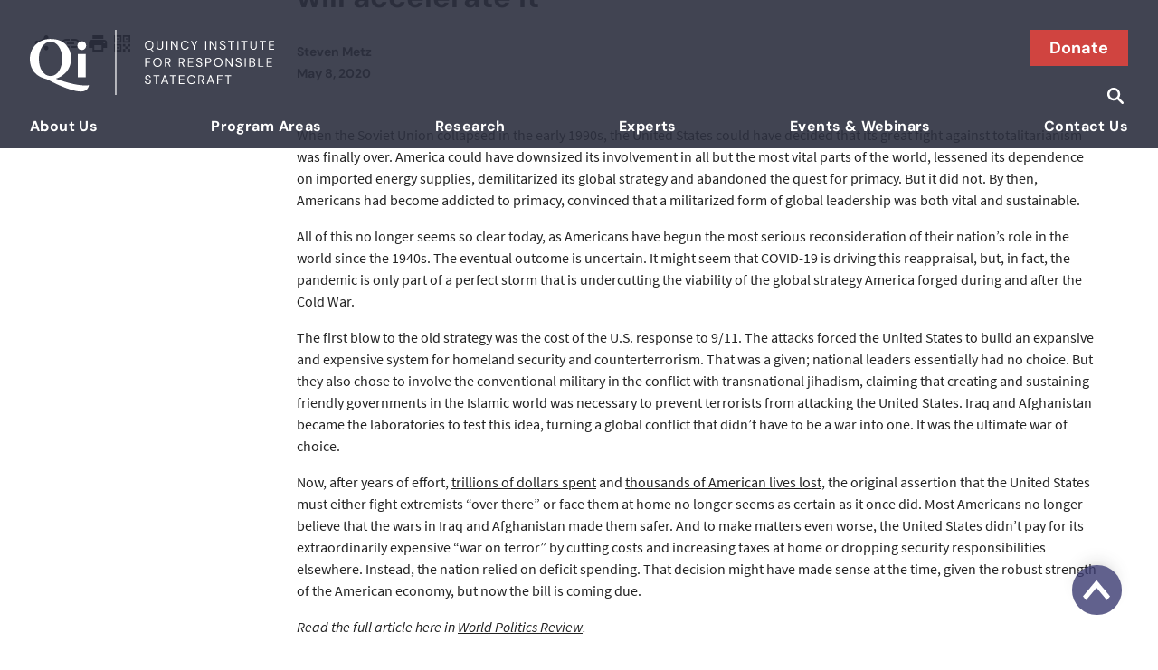

--- FILE ---
content_type: text/html; charset=UTF-8
request_url: https://quincyinst.org/2020/05/08/americas-global-role-was-already-shifting-covid-19-will-accelerate-it/
body_size: 40346
content:
<!DOCTYPE html>
<html lang="en-US">

<head>

	<meta charset="UTF-8">
	<meta name="viewport" content="width=device-width, initial-scale=1">
	<link rel="profile" href="https://gmpg.org/xfn/11">
	<link rel="pingback" href="https://quincyinst.org/xmlrpc.php">

	<meta name='robots' content='index, follow, max-image-preview:large, max-snippet:-1, max-video-preview:-1' />
	<style>img:is([sizes="auto" i], [sizes^="auto," i]) { contain-intrinsic-size: 3000px 1500px }</style>
	
<!-- Google Tag Manager for WordPress by gtm4wp.com -->
<script data-cfasync="false" data-pagespeed-no-defer>
	var gtm4wp_datalayer_name = "dataLayer";
	var dataLayer = dataLayer || [];
</script>
<!-- End Google Tag Manager for WordPress by gtm4wp.com -->	<style>
		:root {
			--base-url: https://quincyinst.org		}
		@media print {
			:where( .post-body ),
			.wp-block-button {
				a[href^='/'] {
					&::after {
						content: ' (https://quincyinst.org' attr(href) ')';
					}
				}
			}
		}
		@media screen {
			.container{max-width:100rem;padding-left:.6875rem;padding-right:.6875rem;width:100%}@media (min-width:600px){.container{padding-left:1.375rem;padding-right:1.375rem}}@media (min-width:768px){.container{padding-left:2.0625rem;padding-right:2.0625rem}}.site-header{background-color:var(--wp--preset--color--primary);display:flex;position:relative}.site-header__content{display:flex;flex-wrap:wrap;margin-left:auto;margin-right:auto;max-width:100rem;padding-left:.6875rem;padding-right:.6875rem;padding:2.0625rem .6875rem 1.375rem;row-gap:2.0625rem;width:100%}@media (min-width:600px){.site-header__content{padding-left:1.375rem;padding-right:1.375rem}}@media (min-width:768px){.site-header__content{padding-left:2.0625rem;padding-right:2.0625rem}}@media (min-width:600px){.site-header__content{padding-bottom:0}}.site-header__utilities{margin-left:auto;margin-right:0}.site-header .site-branding,.site-header .site-navigation,.site-header .site-utilities{flex-basis:100%}.site-header .site-branding{align-items:flex-start;-moz-column-gap:1.375rem;column-gap:1.375rem;display:flex;flex-wrap:wrap;justify-content:space-between;max-width:100%}@media (min-width:468px){.site-header .site-branding{flex-wrap:nowrap}}.site-header .site-utilities{display:flex;justify-content:flex-end}@media (min-width:600px){.site-header .site-utilities{margin-top:.6875rem}}.site-header .site-navigation{display:none;padding-bottom:6px;padding-left:0;padding-right:0}@media (min-width:768px){.site-header .site-navigation{display:block;z-index:40}.site-header .site-navigation .menu{margin-bottom:0;margin-top:0}}.site-header .custom-logo-link{display:flex;flex-shrink:1;height:72px;margin-bottom:1rem;max-width:50%;min-width:180px;width:271px;--tw-text-opacity:1;align-items:flex-start;color:#fff}@supports (color:rgb(0 0 0/0)){.site-header .custom-logo-link{color:rgb(255 255 255/var(--tw-text-opacity))}}@media (min-width:600px){.site-header .custom-logo-link{flex-basis:271px;height:72px;margin-bottom:0}}.site-header .custom-logo-link .custom-logo{-o-object-fit:scale-down;object-fit:scale-down;width:auto}.site-header .header-widgets{flex-shrink:0}.site-header .header-widgets .wp-block-buttons{justify-content:flex-end}.site-header .header-widgets .wp-block-button__link{line-height:1}.site-header .header-widgets .wp-block-search__label{height:1px;margin:-1px;overflow:hidden;padding:0;position:absolute;width:1px;clip:rect(0,0,0,0);border-width:0;white-space:nowrap}.site-header .header-widgets .wp-block-search__inside-wrapper{justify-content:flex-end}.site-header .header-widgets .wp-block-search__button{background-color:transparent;height:18px;padding:0;width:18px}.site-header .header-widgets .wp-block-search__button:focus,.site-header .header-widgets .wp-block-search__button:hover{background-color:transparent}.site-header .header-widgets .wp-block-search__button svg{height:200%;width:18px}@media (min-width:768px){.front-page-collection.has-featured-image.admin-bar .site-header,.front-page-event.has-featured-image.admin-bar .site-header,.front-page-page.has-featured-image.admin-bar .site-header,.front-page-post.has-featured-image.admin-bar .site-header,.front-page-research.has-featured-image.admin-bar .site-header,.single-collection.has-featured-image.admin-bar .site-header,.single-event.has-featured-image.admin-bar .site-header,.single-page.has-featured-image.admin-bar .site-header,.single-post.has-featured-image.admin-bar .site-header,.single-research.has-featured-image.admin-bar .site-header{margin-top:46px}}@media (min-width:782px){.front-page-collection.has-featured-image.admin-bar .site-header,.front-page-event.has-featured-image.admin-bar .site-header,.front-page-page.has-featured-image.admin-bar .site-header,.front-page-post.has-featured-image.admin-bar .site-header,.front-page-research.has-featured-image.admin-bar .site-header,.single-collection.has-featured-image.admin-bar .site-header,.single-event.has-featured-image.admin-bar .site-header,.single-page.has-featured-image.admin-bar .site-header,.single-post.has-featured-image.admin-bar .site-header,.single-research.has-featured-image.admin-bar .site-header{margin-top:32px}}@media (min-width:768px){.single-collection.has-featured-image .site-header,.single-event.has-featured-image .site-header,.single-page.has-featured-image .site-header,.single-post.has-featured-image .site-header,.single-research.has-featured-image .site-header{background-color:rgba(45,48,64,.9);left:0;margin-top:0;position:absolute;right:0;top:0;z-index:20}}.front-page .site-header{background-color:rgba(45,48,64,.9);left:0;margin-top:0;position:absolute;right:0;top:0;z-index:20}.front-page.admin-bar .site-header{margin-top:var(--wp-admin--admin-bar--height)}.icon-button{background-color:transparent}.site-utilities{align-items:center;-moz-column-gap:.5rem;column-gap:.5rem;display:flex}.header-search{transform-origin:right;transition-duration:.3s;transition-property:all;transition-timing-function:cubic-bezier(.4,0,.2,1)}.header-search__form{align-items:center;display:flex}.header-search__button,.header-search__input{background-color:transparent;border-width:0;height:2.75rem;inset:0;outline-width:0;--tw-ring-offset-shadow:var(--tw-ring-inset) 0 0 0 var(--tw-ring-offset-width) var(--tw-ring-offset-color);--tw-ring-shadow:var(--tw-ring-inset) 0 0 0 calc(var(--tw-ring-offset-width)) var(--tw-ring-color);box-shadow:var(--tw-ring-offset-shadow),var(--tw-ring-shadow),0 0 #0000;box-shadow:var(--tw-ring-offset-shadow),var(--tw-ring-shadow),var(--tw-shadow,0 0 #0000);will-change:transform}.header-search__button:focus,.header-search__input:focus{border-width:0;inset:0;outline-width:0}.header-search__input{flex:1 1 0%;max-width:0;padding:0;width:0;--tw-text-opacity:1;caret-color:#fff;color:#fff;transition-duration:.3s;transition-property:all;transition-timing-function:cubic-bezier(.4,0,.2,1)}@supports (color:rgb(0 0 0/0)){.header-search__input{color:rgb(255 255 255/var(--tw-text-opacity))}}.header-search__button{align-items:center;background-size:contain;display:flex;padding:0!important}.header-search__button svg{vertical-align:middle;width:2rem}.header-search .is-visible{background-color:hsla(0,0%,100%,.2);transform-origin:right;transition-duration:.3s;transition-property:all;transition-timing-function:cubic-bezier(.4,0,.2,1)}.header-search .is-visible .header-search__input{background-color:transparent;max-width:17.5rem;padding-left:.6875rem;width:13.375rem}@media (min-width:468px){.header-search .is-visible .header-search__input{width:17.5rem}}.header-search .is-visible .header-search__input{padding-right:0!important}body{font-family:Source Sans Pro,sans-serif;font-size:var(--wp--preset--font-size--base)}h1,h2,h3,h4,h5,h6{scroll-margin-top:.6875rem;scroll-snap-align:start;text-wrap:balance;word-wrap:break-word}h1:first-child,h2:first-child,h3:first-child,h4:first-child,h5:first-child,h6:first-child{margin-top:0}h1,h2{font-family:"Noto Serif",sans-serif;font-weight:400}h3,h4,h5{font-family:DM Sans,sans-serif;font-weight:700}h2{font-size:var(--wp--preset--font-size--2-xl);line-height:1.3}.section-header>h2{font-size:var(--wp--preset--font-size--3-xl)}h3{font-size:var(--wp--preset--font-size--xl)}h4{font-size:var(--wp--preset--font-size--lg)}p:first-child{margin-top:0}a{text-decoration-line:underline}.has-sm-font-size{font-size:var(--wp--preset--font-size--sm)}.has-base-font-size{font-size:var(--wp--preset--font-size--base)}.has-md-font-size{font-size:var(--wp--preset--font-size--md)}.has-mdlg-font-size{font-size:var(--wp--preset--font-size--mdlg)}.has-lg-font-size{font-size:var(--wp--preset--font-size--lg)}.has-lg-font-size.has-dm-sans-font-family{font-weight:700}.has-xl-font-size{font-size:var(--wp--preset--font-size--xl)}.has-xl-font-size.has-dm-sans-font-family{font-weight:700}.has-2-xl-font-size,.has-2xl-font-size{font-size:var(--wp--preset--font-size--2-xl);line-height:1.3}.has-2-xl-font-size.has-dm-sans-font-family,.has-2xl-font-size.has-dm-sans-font-family{font-weight:700}.has-3-xl-font-size,.has-3xl-font-size{font-size:var(--wp--preset--font-size--3-xl)}.has-3-xl-font-size.has-dm-sans-font-family,.has-3xl-font-size.has-dm-sans-font-family{font-weight:700}.has-4-xl-font-size,.has-4xl-font-size{font-family:"Noto Serif",sans-serif;font-size:var(--wp--preset--font-size--4-xl);font-weight:700;line-height:4.55625rem}.has-5-xl-font-size,.has-5xl-font-size{font-size:3.875rem}.post-title,.wp-block-post-title{font-family:DM Sans,sans-serif;font-size:var(--wp--preset--font-size--xl);font-weight:700;line-height:2.2rem}.page-title,.single-title,h1.post-title{font-family:DM Sans,sans-serif;font-size:var(--wp--preset--font-size--3-xl);font-weight:700;line-height:1.3}.post-body,.post-excerpt,.wp-block-post-excerpt{font-size:var(--wp--preset--font-size--base);font-weight:400}.post-taxonomies{font-size:var(--wp--preset--font-size--sm)}.author-type{font-weight:700}.author-type a{text-decoration-line:none}.entry-tags,.event-date,.event-date time,.is-style-post-meta,.post-date,.post-meta,.post-tags,.post-terms,.post-time,.wp-block-event-date,.wp-block-post-date,.wp-block-post-terms,.wp-block-site-functionality-event-date{font-family:DM Sans,sans-serif;font-size:var(--wp--preset--font-size--sm);font-weight:700}.archive-description,.intro,.is-style-intro,.lead,.lede,.page-description{font-family:"Noto Serif",serif;font-size:var(--wp--preset--font-size--xl);font-style:italic;line-height:1.5;margin-bottom:2rem}.archive-description b,.archive-description strong,.intro b,.intro strong,.is-style-intro b,.is-style-intro strong,.lead b,.lead strong,.lede b,.lede strong,.page-description b,.page-description strong{font-family:"Noto Serif",serif;font-weight:700}.screen-reader-text+.archive-description,.screen-reader-text+.intro,.screen-reader-text+.is-style-intro,.screen-reader-text+.lead,.screen-reader-text+.lede,.screen-reader-text+.page-description{margin-top:0}.post-tags a{--tw-text-opacity:1;color:#fff}@supports (color:rgb(0 0 0/0)){.post-tags a{color:rgb(255 255 255/var(--tw-text-opacity))}}.content-label{font-family:DM Sans,sans-serif;font-size:var(--wp--preset--font-size--base);font-weight:700;margin-bottom:.75rem}.wp-block-pullquote,.wp-block-pullquote blockquote{color:var(--wp--preset--color--tertiary);font-style:italic;font-weight:700}sup a[rel=footnote]{color:var(--wp--preset--color--secondary);font-family:Source Sans Pro,sans-serif;font-weight:700;text-decoration-line:none!important}.main-navigation .current-menu-ancestor a,.main-navigation .current-menu-item a,.main-navigation .current-menu-parent a,.main-navigation .current_page_ancestor a,.main-navigation .current_page_item a,.program-navigation a,.sidebar-navigation a,.single-author .main-navigation__content>.menu-item-object-guest-author>a,.single-event .main-navigation__content>.menu-item-object-event>a,.single-program .main-navigation__content>.menu-item-object-program>a,.single-research .main-navigation__content>.menu-item-object-research>a{text-decoration-line:underline;text-decoration-thickness:6px;text-underline-offset:12px}.menu{list-style-type:none;padding-left:0}.footer-navigation,.footer-tertiary-navigation,.main-navigation,.section-navigation{font-family:DM Sans,sans-serif}.footer-navigation,.main-navigation,.section-navigation{font-size:var(--wp--preset--font-size--base);font-weight:700}.footer-privacy-navigation,.footer-tertiary-navigation{font-size:var(--wp--preset--font-size--sm)}.main-navigation .menu,.main-navigation .mobile-menu,.main-navigation .sub-menu,.mobile-navigation .menu,.mobile-navigation .mobile-menu,.mobile-navigation .sub-menu{margin-left:0;margin-right:0;padding:0}.main-navigation .menu-item,.mobile-navigation .menu-item{letter-spacing:.025em;list-style-type:none}.main-navigation .menu-item a,.mobile-navigation .menu-item a{display:block}.main-navigation{margin-left:auto;margin-right:auto;max-width:100rem;padding-left:.6875rem;padding-right:.6875rem;width:100%;z-index:20}@media (min-width:600px){.main-navigation{padding-left:1.375rem;padding-right:1.375rem}}@media (min-width:768px){.main-navigation{padding-left:2.0625rem;padding-right:2.0625rem}}.main-navigation__content{display:flex;flex-wrap:wrap;justify-content:space-between}.main-navigation__content>.menu-item{flex-shrink:1;text-align:center}.main-navigation__content>.menu-item>a{padding-bottom:6px;padding-top:0}.main-navigation__content>.menu-item>a:focus,.main-navigation__content>.menu-item>a:hover{text-decoration-color:var(--wp--preset--color--secondary);text-decoration-line:underline;text-decoration-thickness:6px;text-underline-offset:12px}.peer:focus~.main-navigation__content>.menu-item>a,.peer:hover~.main-navigation__content>.menu-item>a{display:block}.main-navigation .menu-item{position:relative}.main-navigation .menu-item a{--tw-text-opacity:1;color:#fff}@supports (color:rgb(0 0 0/0)){.main-navigation .menu-item a{color:rgb(255 255 255/var(--tw-text-opacity))}}.main-navigation .sub-menu{display:flex;left:50%;min-width:15.4375rem;position:absolute;top:calc(100% - .125rem);z-index:20;--tw-translate-x:-50%;flex-direction:column;transform:translate(-50%,var(--tw-translate-y)) rotate(var(--tw-rotate)) skewX(var(--tw-skew-x)) skewY(var(--tw-skew-y)) scaleX(var(--tw-scale-x)) scaleY(var(--tw-scale-y));transform:translate(var(--tw-translate-x),var(--tw-translate-y)) rotate(var(--tw-rotate)) skewX(var(--tw-skew-x)) skewY(var(--tw-skew-y)) scaleX(var(--tw-scale-x)) scaleY(var(--tw-scale-y));--tw-bg-opacity:1;background-color:#fff;color:var(--wp--custom--color--gray-darkest);font-size:var(--wp--preset--font-size--base);line-height:1.3;--tw-drop-shadow:drop-shadow(0 4px 3px rgba(0,0,0,.07)) drop-shadow(0 2px 2px rgba(0,0,0,.06));filter:var(--tw-blur) var(--tw-brightness) var(--tw-contrast) var(--tw-grayscale) var(--tw-hue-rotate) var(--tw-invert) var(--tw-saturate) var(--tw-sepia) drop-shadow(0 4px 3px rgb(0 0 0/.07)) drop-shadow(0 2px 2px rgb(0 0 0/.06));filter:var(--tw-blur) var(--tw-brightness) var(--tw-contrast) var(--tw-grayscale) var(--tw-hue-rotate) var(--tw-invert) var(--tw-saturate) var(--tw-sepia) var(--tw-drop-shadow);transition-duration:.2s;transition-property:all;transition-timing-function:cubic-bezier(.4,0,.2,1);transition-timing-function:cubic-bezier(0,0,.2,1)}@supports (color:rgb(0 0 0/0)){.main-navigation .sub-menu{background-color:rgb(255 255 255/var(--tw-bg-opacity))}}.main-navigation .sub-menu:first-child{left:0}.main-navigation .sub-menu:last-child{right:0}.main-navigation .sub-menu{opacity:.3;transform:rotateX(-90deg) translateX(-50%);transform-origin:top center}.main-navigation .sub-menu li{border-bottom-width:1px;--tw-border-opacity:1;border-color:#dedede}@supports (color:rgb(0 0 0/0)){.main-navigation .sub-menu li{border-color:rgb(222 222 222/var(--tw-border-opacity))}}.main-navigation .sub-menu li:last-child{border-width:0}.main-navigation .sub-menu a{display:block;padding:.6875rem;--tw-text-opacity:1;color:#4f4f4f;text-decoration-line:none;text-decoration-thickness:0;text-underline-offset:0}@supports (color:rgb(0 0 0/0)){.main-navigation .sub-menu a{color:rgb(79 79 79/var(--tw-text-opacity))}}.main-navigation .sub-menu a:hover{--tw-bg-opacity:1;background-color:#f2f2f2;text-decoration-line:none}@supports (color:rgb(0 0 0/0)){.main-navigation .sub-menu a:hover{background-color:rgb(242 242 242/var(--tw-bg-opacity))}}.main-navigation .sub-menu a:focus{--tw-bg-opacity:1;background-color:#f2f2f2;text-decoration-line:none}@supports (color:rgb(0 0 0/0)){.main-navigation .sub-menu a:focus{background-color:rgb(242 242 242/var(--tw-bg-opacity))}}.main-navigation .menu-item:focus-within .sub-menu,.main-navigation .menu-item:hover .sub-menu{opacity:1;transform:rotateX(0) translateX(-50%);visibility:visible}.main-navigation .current-menu-ancestor a,.main-navigation .current-menu-item a,.main-navigation .current-menu-parent a,.main-navigation .current_page_ancestor a,.main-navigation .current_page_item a{text-decoration-color:var(--wp--preset--color--secondary)}.main-navigation .current-menu-ancestor .sub-menu a,.main-navigation .current-menu-item .sub-menu a,.main-navigation .current-menu-parent .sub-menu a,.main-navigation .current_page_ancestor .sub-menu a,.main-navigation .current_page_item .sub-menu a{text-decoration-line:none;text-decoration-thickness:0}.main-navigation .current-menu-ancestor .sub-menu a:focus,.main-navigation .current-menu-ancestor .sub-menu a:hover,.main-navigation .current-menu-item .sub-menu a:focus,.main-navigation .current-menu-item .sub-menu a:hover,.main-navigation .current-menu-parent .sub-menu a:focus,.main-navigation .current-menu-parent .sub-menu a:hover,.main-navigation .current_page_ancestor .sub-menu a:focus,.main-navigation .current_page_ancestor .sub-menu a:hover,.main-navigation .current_page_item .sub-menu a:focus,.main-navigation .current_page_item .sub-menu a:hover{text-decoration-line:none}body.mobile .main-navigation{display:none}@media(hover:none),(pointer:coarse){.main-navigation{display:none}}.single-program .main-navigation__content>.menu-item-object-program>a{text-decoration-color:var(--wp--preset--color--secondary)}.single-program .main-navigation__content>.menu-item-object-guest-author>a,.single-program .main-navigation__content>.menu-item-object-report>a,.single-program .main-navigation__content>.menu-item-object-research>a{text-decoration-line:none!important}.single-program .main-navigation__content>.menu-item-object-guest-author>a:focus,.single-program .main-navigation__content>.menu-item-object-guest-author>a:hover,.single-program .main-navigation__content>.menu-item-object-report>a:focus,.single-program .main-navigation__content>.menu-item-object-report>a:hover,.single-program .main-navigation__content>.menu-item-object-research>a:focus,.single-program .main-navigation__content>.menu-item-object-research>a:hover{text-decoration-color:var(--wp--preset--color--secondary);text-decoration-line:underline;text-decoration-thickness:6px;text-underline-offset:12px}.single-author .main-navigation__content>.menu-item-object-guest-author>a,.single-event .main-navigation__content>.menu-item-object-event>a,.single-research .main-navigation__content>.menu-item-object-research>a{text-decoration-color:var(--wp--preset--color--secondary)}.mobile-navigation[aria-hidden=true]{overflow:hidden}.mobile-navigation[aria-hidden=false]{padding:2.0625rem 3.4375rem}.mobile-navigation__top{align-items:center;-moz-column-gap:.5rem;column-gap:.5rem;display:flex;justify-content:space-between}.mobile-navigation__top .logo{max-width:204px;min-width:150px}.mobile-navigation__top .logo a{display:block;height:auto;width:100%;--tw-content:url([data-uri]);content:url([data-uri]);content:var(--tw-content)}.mobile-navigation__top .icon-button{width:1rem}.mobile-navigation__top .icon{height:22px;fill:var(--wp--preset--color--primary)}.mobile-menu{display:flex;flex-direction:column;margin-left:0;margin-right:0;margin-top:2.0625rem;row-gap:1rem}.mobile-menu .menu-item{font-family:"Noto Serif",sans-serif;font-size:var(--wp--preset--font-size--2-xl);font-weight:700;line-height:1.12;text-align:left}.mobile-menu .menu-item,.mobile-menu .menu-item a{color:var(--wp--preset--color--primary)}.mobile-menu .menu-item-has-children a{display:flex}.mobile-menu .menu-item .parent-indicator{flex-basis:2rem;padding-right:0}.mobile-menu .menu-item .parent-label{flex-basis:calc(100% - 32px)}.mobile-menu .sub-menu{height:0;margin-left:0;margin-right:0;opacity:0;transition-duration:.2s;transition-property:color,background-color,border-color,text-decoration-color,fill,stroke,opacity,box-shadow,transform,filter,backdrop-filter;transition-timing-function:cubic-bezier(.4,0,.2,1);transition-timing-function:cubic-bezier(.4,0,1,1);visibility:hidden}.mobile-menu .sub-menu .menu-item{--tw-border-opacity:1;border-bottom:1px;border-color:#dedede;border-style:solid;font-family:DM Sans,sans-serif;font-size:var(--wp--preset--font-size--md)}@supports (color:rgb(0 0 0/0)){.mobile-menu .sub-menu .menu-item{border-color:rgb(222 222 222/var(--tw-border-opacity))}}.mobile-menu .sub-menu .menu-item a{padding:.6875rem 1.375rem;--tw-text-opacity:1;color:#273052}@supports (color:rgb(0 0 0/0)){.mobile-menu .sub-menu .menu-item a{color:rgb(39 48 82/var(--tw-text-opacity))}}.mobile-menu .sub-menu .menu-item a:hover{--tw-bg-opacity:1;background-color:#f2f2f2}@supports (color:rgb(0 0 0/0)){.mobile-menu .sub-menu .menu-item a:hover{background-color:rgb(242 242 242/var(--tw-bg-opacity))}}.mobile-menu .sub-menu .menu-item a:focus{--tw-bg-opacity:1;background-color:#f2f2f2}@supports (color:rgb(0 0 0/0)){.mobile-menu .sub-menu .menu-item a:focus{background-color:rgb(242 242 242/var(--tw-bg-opacity))}}.mobile-menu .down-arrow{align-items:center;background-image:url([data-uri]);background-position:right top 4px;background-repeat:no-repeat;display:flex;height:100%;justify-content:center;padding-right:0;width:100%}.mobile-menu .is-visible.menu-item-has-children>a{border-bottom-width:1px;border-color:var(--wp--preset--color--primary);border-style:solid}.mobile-menu .is-visible .sub-menu{height:auto;opacity:1;padding:0;transition-duration:.2s;transition-property:color,background-color,border-color,text-decoration-color,fill,stroke,opacity,box-shadow,transform,filter,backdrop-filter;transition-timing-function:cubic-bezier(.4,0,.2,1);transition-timing-function:cubic-bezier(0,0,.2,1);visibility:visible}.mobile-menu .is-visible .down-arrow{--tw-rotate:180deg;background-position:left bottom 4px;transform:translate(var(--tw-translate-x),var(--tw-translate-y)) rotate(180deg) skewX(var(--tw-skew-x)) skewY(var(--tw-skew-y)) scaleX(var(--tw-scale-x)) scaleY(var(--tw-scale-y));transform:translate(var(--tw-translate-x),var(--tw-translate-y)) rotate(var(--tw-rotate)) skewX(var(--tw-skew-x)) skewY(var(--tw-skew-y)) scaleX(var(--tw-scale-x)) scaleY(var(--tw-scale-y))}.section-navigation{--tw-bg-opacity:1;background-color:#dedede}@supports (color:rgb(0 0 0/0)){.section-navigation{background-color:rgb(222 222 222/var(--tw-bg-opacity))}}@media (min-width:1024px){.section-navigation{display:flex;justify-content:center;width:100%;z-index:20}}.section-navigation__header{min-height:66px}@media (min-width:1024px){.section-navigation__header{display:none}.section-navigation__content{display:flex;margin-bottom:0;margin-top:0}}.section-navigation__content{margin-left:auto;margin-right:auto;max-width:100rem;padding-left:.6875rem;padding-right:.6875rem;width:100%}@media (min-width:600px){.section-navigation__content{padding-left:1.375rem;padding-right:1.375rem}}@media (min-width:768px){.section-navigation__content{padding-left:2.0625rem;padding-right:2.0625rem}}.section-navigation .menu-item,.section-navigation .page_item{flex-grow:1;text-align:left}.section-navigation .current-menu-item a,.section-navigation .current_page_ancestor a,.section-navigation .current_page_item a{background-color:var(--wp--preset--color--tertiary);--tw-text-opacity:1;color:#fff}@supports (color:rgb(0 0 0/0)){.section-navigation .current-menu-item a,.section-navigation .current_page_ancestor a,.section-navigation .current_page_item a{color:rgb(255 255 255/var(--tw-text-opacity))}}.section-navigation a{display:block;height:100%;padding:1.375rem;width:100%}.section-navigation a:hover{background-color:var(--wp--preset--color--tertiary);--tw-text-opacity:1;color:#fff}@supports (color:rgb(0 0 0/0)){.section-navigation a:hover{color:rgb(255 255 255/var(--tw-text-opacity))}}.section-navigation a:focus{background-color:var(--wp--preset--color--tertiary);--tw-text-opacity:1;color:#fff}@supports (color:rgb(0 0 0/0)){.section-navigation a:focus{color:rgb(255 255 255/var(--tw-text-opacity))}}@media (min-width:1024px){.section-navigation .dropbtn{display:none}}@media (hover:none),(pointer:coarse),screen and (max-width:calc(1024px - 1px)){.section-navigation{height:100%;position:relative;width:100%}.section-navigation__content,.section-navigation__header{max-width:100%}.section-navigation__header{align-items:stretch;background-color:var(--wp--preset--color--secondary);cursor:pointer;display:flex;height:100%;min-height:-moz-fit-content;min-height:fit-content;position:relative;z-index:30}.section-navigation__header .icon{width:4.125rem;--tw-bg-opacity:1;background-color:#92120f;background-image:url([data-uri]);background-position:50%;background-repeat:no-repeat}@supports (color:rgb(0 0 0/0)){.section-navigation__header .icon{background-color:rgb(146 18 15/var(--tw-bg-opacity))}}.section-navigation__label,.section-navigation__selector{height:100%}.section-navigation__label{align-items:center;display:flex;flex-grow:1;padding:.6875rem 2.0625rem;--tw-text-opacity:1;color:#fff}@supports (color:rgb(0 0 0/0)){.section-navigation__label{color:rgb(255 255 255/var(--tw-text-opacity))}}.section-navigation__selector{align-items:stretch;display:flex;flex-basis:2.75rem;height:100%;--tw-bg-opacity:1;background-color:#92120f}@supports (color:rgb(0 0 0/0)){.section-navigation__selector{background-color:rgb(146 18 15/var(--tw-bg-opacity))}}.section-navigation__content{left:0;margin:0;position:absolute;right:0;top:66px;z-index:20;--tw-bg-opacity:1;background-color:#dedede;height:0;max-height:0;overflow:clip;padding-left:0;padding-right:0;transform-origin:top center;visibility:hidden;--tw-drop-shadow:drop-shadow(0 4px 3px rgba(0,0,0,.07)) drop-shadow(0 2px 2px rgba(0,0,0,.06));filter:var(--tw-blur) var(--tw-brightness) var(--tw-contrast) var(--tw-grayscale) var(--tw-hue-rotate) var(--tw-invert) var(--tw-saturate) var(--tw-sepia) drop-shadow(0 4px 3px rgb(0 0 0/.07)) drop-shadow(0 2px 2px rgb(0 0 0/.06));filter:var(--tw-blur) var(--tw-brightness) var(--tw-contrast) var(--tw-grayscale) var(--tw-hue-rotate) var(--tw-invert) var(--tw-saturate) var(--tw-sepia) var(--tw-drop-shadow);transition-duration:.2s;transition-property:max-height;transition-timing-function:cubic-bezier(.4,0,.2,1)}@supports (color:rgb(0 0 0/0)){.section-navigation__content{background-color:rgb(222 222 222/var(--tw-bg-opacity))}}.section-navigation__content a{padding:.6875rem 2.0625rem}.section-navigation__content a:hover{--tw-bg-opacity:1;background-color:#f2f2f2;color:var(--wp--custom--color--gray-darkest)}@supports (color:rgb(0 0 0/0)){.section-navigation__content a:hover{background-color:rgb(242 242 242/var(--tw-bg-opacity))}}.section-navigation__content a:focus{--tw-bg-opacity:1;background-color:#f2f2f2;color:var(--wp--custom--color--gray-darkest)}@supports (color:rgb(0 0 0/0)){.section-navigation__content a:focus{background-color:rgb(242 242 242/var(--tw-bg-opacity))}}.section-navigation__content.is-visible{height:auto;max-height:1000px;transition-duration:.2s;transition-property:max-height;transition-timing-function:cubic-bezier(.4,0,.2,1);visibility:visible}.section-navigation[aria-expanded=true] .icon{--tw-rotate:180deg;transform:translate(var(--tw-translate-x),var(--tw-translate-y)) rotate(180deg) skewX(var(--tw-skew-x)) skewY(var(--tw-skew-y)) scaleX(var(--tw-scale-x)) scaleY(var(--tw-scale-y));transform:translate(var(--tw-translate-x),var(--tw-translate-y)) rotate(var(--tw-rotate)) skewX(var(--tw-skew-x)) skewY(var(--tw-skew-y)) scaleX(var(--tw-scale-x)) scaleY(var(--tw-scale-y))}.section-navigation[aria-expanded=true] .section-navigation__content{height:auto;max-height:1000px;transition-duration:.2s;transition-property:max-height;transition-timing-function:cubic-bezier(.4,0,.2,1);visibility:visible}.section-navigation .current-menu-item a,.section-navigation .current_page_ancestor a,.section-navigation .current_page_item a{--tw-bg-opacity:1;background-color:#e25a56}@supports (color:rgb(0 0 0/0)){.section-navigation .current-menu-item a,.section-navigation .current_page_ancestor a,.section-navigation .current_page_item a{background-color:rgb(226 90 86/var(--tw-bg-opacity))}}.section-navigation .current-menu-item a:hover,.section-navigation .current_page_ancestor a:hover,.section-navigation .current_page_item a:hover{--tw-text-opacity:1;color:#fff}@supports (color:rgb(0 0 0/0)){.section-navigation .current-menu-item a:hover,.section-navigation .current_page_ancestor a:hover,.section-navigation .current_page_item a:hover{color:rgb(255 255 255/var(--tw-text-opacity))}}.section-navigation .current-menu-item a:focus,.section-navigation .current_page_ancestor a:focus,.section-navigation .current_page_item a:focus{--tw-text-opacity:1;color:#fff}@supports (color:rgb(0 0 0/0)){.section-navigation .current-menu-item a:focus,.section-navigation .current_page_ancestor a:focus,.section-navigation .current_page_item a:focus{color:rgb(255 255 255/var(--tw-text-opacity))}}}.program-navigation,.sidebar-navigation{font-family:DM Sans,sans-serif;font-weight:700}.program-navigation__content,.sidebar-navigation__content{-moz-column-gap:2rem;column-gap:2rem;display:flex;flex-direction:row;margin-top:0}@media (min-width:1024px){.program-navigation__content,.sidebar-navigation__content{flex-direction:column;row-gap:2.75rem}}@media (max-width:1023px){.program-navigation__content,.sidebar-navigation__content{row-gap:.6875rem}}.program-navigation a,.sidebar-navigation a{text-decoration-color:transparent;text-decoration-thickness:4px}.program-navigation .current_page_item,.sidebar-navigation .current_page_item{color:var(--wp--preset--color--secondary)}@media (max-width:1023px){.program-navigation .current_page_item,.sidebar-navigation .current_page_item{margin-bottom:.6875rem}}.program-navigation .current_page_item a,.sidebar-navigation .current_page_item a{text-decoration-color:var(--wp--preset--color--secondary)}.footer-navigation .menu,.footer-privacy-navigation .menu,.footer-tertiary-navigation .menu{-moz-column-gap:1.375rem;column-gap:1.375rem;display:flex;flex-wrap:wrap;margin-bottom:0;margin-top:0}@media (min-width:768px){.footer-navigation .menu,.footer-privacy-navigation .menu,.footer-tertiary-navigation .menu{flex-wrap:nowrap}}.footer-navigation .menu.footer,.footer-privacy-navigation .menu.footer,.footer-tertiary-navigation .menu.footer{font-family:DM Sans,sans-serif;font-size:var(--wp--preset--font-size--md);justify-content:space-between}.footer-navigation .menu.footer .menu-item,.footer-privacy-navigation .menu.footer .menu-item,.footer-tertiary-navigation .menu.footer .menu-item{flex-basis:100%}@media (min-width:600px){.footer-navigation .menu.footer .menu-item,.footer-privacy-navigation .menu.footer .menu-item,.footer-tertiary-navigation .menu.footer .menu-item{flex-basis:50%}}@media (min-width:768px){.footer-navigation .menu.footer .menu-item,.footer-privacy-navigation .menu.footer .menu-item,.footer-tertiary-navigation .menu.footer .menu-item{flex-basis:auto}}.footer-navigation .menu.tertiary,.footer-privacy-navigation .menu.tertiary,.footer-tertiary-navigation .menu.tertiary{-moz-column-gap:4.125rem;column-gap:4.125rem;justify-content:flex-start}.footer-navigation .menu.privacy,.footer-privacy-navigation .menu.privacy,.footer-tertiary-navigation .menu.privacy{-moz-column-gap:1.375rem;column-gap:1.375rem;justify-content:flex-end}.wp-block-social-links{margin-bottom:0;margin-top:0}.off-canvas,.off-canvas-container{transition-duration:.15s;transition-duration:.25s;transition-property:transform;transition-timing-function:cubic-bezier(.4,0,.2,1)}.off-canvas-container{max-height:0;transform-origin:right;width:100%;--tw-translate-x:120%;transform:translate(120%,var(--tw-translate-y)) rotate(var(--tw-rotate)) skewX(var(--tw-skew-x)) skewY(var(--tw-skew-y)) scaleX(var(--tw-scale-x)) scaleY(var(--tw-scale-y));transform:translate(var(--tw-translate-x),var(--tw-translate-y)) rotate(var(--tw-rotate)) skewX(var(--tw-skew-x)) skewY(var(--tw-skew-y)) scaleX(var(--tw-scale-x)) scaleY(var(--tw-scale-y))}.off-canvas-container.is-visible{border-style:none;bottom:0;display:flex;flex-direction:column;height:100vh;left:0;max-height:100%;max-width:100%;overflow-y:auto;position:fixed;right:0;top:0;width:100vw;z-index:1045;--tw-bg-opacity:1;background-clip:padding-box;background-color:#fff;color:var(--wp--custom--color--gray-darkest);--tw-shadow:0 1px 2px 0 rgba(0,0,0,.05);--tw-shadow-colored:0 1px 2px 0 var(--tw-shadow-color);box-shadow:0 0 #0000,0 0 #0000,0 1px 2px 0 rgba(0,0,0,.05);box-shadow:var(--tw-ring-offset-shadow,0 0 #0000),var(--tw-ring-shadow,0 0 #0000),var(--tw-shadow);outline:2px solid transparent;outline-offset:2px;padding:1.375rem}@supports (color:rgb(0 0 0/0)){.off-canvas-container.is-visible{background-color:rgb(255 255 255/var(--tw-bg-opacity))}}@media (min-width:600px){.off-canvas-container.is-visible{padding:4.125rem}}.off-canvas-container.is-visible{--tw-translate-x:0px;transform:translateY(var(--tw-translate-y)) rotate(var(--tw-rotate)) skewX(var(--tw-skew-x)) skewY(var(--tw-skew-y)) scaleX(var(--tw-scale-x)) scaleY(var(--tw-scale-y));transform:translate(var(--tw-translate-x),var(--tw-translate-y)) rotate(var(--tw-rotate)) skewX(var(--tw-skew-x)) skewY(var(--tw-skew-y)) scaleX(var(--tw-scale-x)) scaleY(var(--tw-scale-y));transition-duration:.15s;transition-duration:.25s;transition-property:transform;transition-timing-function:cubic-bezier(.4,0,.2,1)}.admin-bar .off-canvas-container.is-visible{top:46px}body.offcanvas-open{height:100vh;overflow:hidden}button.off-canvas-close,button.off-canvas-open{align-items:center;display:flex;justify-content:flex-end;padding:0}@media (min-width:768px){button.off-canvas-close,button.off-canvas-open{display:none}}button.off-canvas-open{height:1.5rem;width:1.5rem}button.off-canvas-close{height:1rem;min-height:1rem;min-width:1rem;width:1rem}body.mobile .off-canvas-container.is-visible{--tw-bg-opacity:1;background-color:#fff}@supports (color:rgb(0 0 0/0)){body.mobile .off-canvas-container.is-visible{background-color:rgb(255 255 255/var(--tw-bg-opacity))}}@media (min-width:768px){body.mobile .off-canvas-container.is-visible,body.mobile button.off-canvas-open{display:flex}}body.mobile button.off-canvas-open svg{height:.75rem;width:18px}@media(hover:none),(pointer:coarse){.off-canvas-container.is-visible{--tw-bg-opacity:1;background-color:#fff}@supports (color:rgb(0 0 0/0)){.off-canvas-container.is-visible{background-color:rgb(255 255 255/var(--tw-bg-opacity))}}@media (min-width:768px){.off-canvas-container.is-visible,button.off-canvas-open{display:flex}}button.off-canvas-open svg{height:.75rem;width:18px}}		}
	</style>
				<link rel="preload" href="https://quincyinst-2.s3.amazonaws.com/wp-content/uploads/2023/10/17211809/logo-1.svg" as="image">
			<link rel="preload" href="https://quincyinst.org/wp-content/themes/quincy-institute/build/index.css?ver=7f1a97277c89faeb1ca9" as="style">
	<link rel="preload" href="https://quincyinst.org/wp-content/themes/quincy-institute/build/index.js?ver=7f1a97277c89faeb1ca9" as="script">
	
	<!-- This site is optimized with the Yoast SEO Premium plugin v26.7 (Yoast SEO v26.8) - https://yoast.com/product/yoast-seo-premium-wordpress/ -->
	<title>America’s global role was already shifting. COVID-19 will accelerate it - Quincy Institute for Responsible Statecraft</title>
<!-- getwid styles -->
	<link rel='stylesheet' id='getwid/mailchimp-css' href='https://quincyinst.org/wp-content/plugins/getwid/assets/blocks/mailchimp/style.css?ver=2.1.3' type='text/css' media='all' />
<!-- /getwid styles -->

	<link rel="canonical" href="https://quincyinst.org/2020/05/08/americas-global-role-was-already-shifting-covid-19-will-accelerate-it/" />
	<meta property="og:locale" content="en_US" />
	<meta property="og:type" content="article" />
	<meta property="og:title" content="America’s global role was already shifting. COVID-19 will accelerate it" />
	<meta property="og:description" content="When the Soviet Union collapsed in the early 1990s, the United States could have decided that its great fight against ..." />
	<meta property="og:url" content="https://quincyinst.org/2020/05/08/americas-global-role-was-already-shifting-covid-19-will-accelerate-it/" />
	<meta property="og:site_name" content="Quincy Institute for Responsible Statecraft" />
	<meta property="article:publisher" content="https://www.facebook.com/QuincyInst/" />
	<meta property="article:published_time" content="2020-05-08T20:58:23+00:00" />
	<meta property="article:modified_time" content="2020-05-09T21:07:09+00:00" />
	<meta property="og:image" content="https://quincyinst.org/wp-content/uploads/2020/05/44605485365_2c2e2de3d0_o.jpg" />
	<meta property="og:image:width" content="1200" />
	<meta property="og:image:height" content="800" />
	<meta property="og:image:type" content="image/jpeg" />
	<meta name="author" content="Steven Metz" />
	<meta name="twitter:card" content="summary_large_image" />
	<meta name="twitter:creator" content="@steven_metz" />
	<meta name="twitter:site" content="@quincyinst" />
	<script type="application/ld+json" class="yoast-schema-graph">{"@context":"https://schema.org","@graph":[{"@type":"Article","@id":"https://quincyinst.org/2020/05/08/americas-global-role-was-already-shifting-covid-19-will-accelerate-it/#article","isPartOf":{"@id":"https://quincyinst.org/2020/05/08/americas-global-role-was-already-shifting-covid-19-will-accelerate-it/"},"author":[{"@id":"https://quincyinst.org/#/schema/person/image/155e727d0496e0bf4a01ea83fe648ad4"}],"headline":"America’s global role was already shifting. COVID-19 will accelerate it","datePublished":"2020-05-08T20:58:23+00:00","dateModified":"2020-05-09T21:07:09+00:00","mainEntityOfPage":{"@id":"https://quincyinst.org/2020/05/08/americas-global-role-was-already-shifting-covid-19-will-accelerate-it/"},"wordCount":404,"publisher":{"@id":"https://quincyinst.org/#organization"},"image":{"@id":"https://quincyinst.org/2020/05/08/americas-global-role-was-already-shifting-covid-19-will-accelerate-it/#primaryimage"},"thumbnailUrl":"https://quincyinst-2.s3.amazonaws.com/wp-content/uploads/2020/05/17221518/44605485365_2c2e2de3d0_o.jpg","keywords":["Foreign Policy"],"inLanguage":"en-US"},{"@type":"WebPage","@id":"https://quincyinst.org/2020/05/08/americas-global-role-was-already-shifting-covid-19-will-accelerate-it/","url":"https://quincyinst.org/2020/05/08/americas-global-role-was-already-shifting-covid-19-will-accelerate-it/","name":"America’s global role was already shifting. COVID-19 will accelerate it - Quincy Institute for Responsible Statecraft","isPartOf":{"@id":"https://quincyinst.org/#website"},"primaryImageOfPage":{"@id":"https://quincyinst.org/2020/05/08/americas-global-role-was-already-shifting-covid-19-will-accelerate-it/#primaryimage"},"image":{"@id":"https://quincyinst.org/2020/05/08/americas-global-role-was-already-shifting-covid-19-will-accelerate-it/#primaryimage"},"thumbnailUrl":"https://quincyinst-2.s3.amazonaws.com/wp-content/uploads/2020/05/17221518/44605485365_2c2e2de3d0_o.jpg","datePublished":"2020-05-08T20:58:23+00:00","dateModified":"2020-05-09T21:07:09+00:00","breadcrumb":{"@id":"https://quincyinst.org/2020/05/08/americas-global-role-was-already-shifting-covid-19-will-accelerate-it/#breadcrumb"},"inLanguage":"en-US","potentialAction":[{"@type":"ReadAction","target":["https://quincyinst.org/2020/05/08/americas-global-role-was-already-shifting-covid-19-will-accelerate-it/"]}]},{"@type":"ImageObject","inLanguage":"en-US","@id":"https://quincyinst.org/2020/05/08/americas-global-role-was-already-shifting-covid-19-will-accelerate-it/#primaryimage","url":"https://quincyinst-2.s3.amazonaws.com/wp-content/uploads/2020/05/17221518/44605485365_2c2e2de3d0_o.jpg","contentUrl":"https://quincyinst-2.s3.amazonaws.com/wp-content/uploads/2020/05/17221518/44605485365_2c2e2de3d0_o.jpg","width":1200,"height":800,"caption":"(Official White House Photo by Shealah Craighead)"},{"@type":"BreadcrumbList","@id":"https://quincyinst.org/2020/05/08/americas-global-role-was-already-shifting-covid-19-will-accelerate-it/#breadcrumb","itemListElement":[{"@type":"ListItem","position":1,"name":"Home","item":"https://quincyinst.org/"},{"@type":"ListItem","position":2,"name":"Experts in the News","item":"https://quincyinst.org/experts-in-the-news/"},{"@type":"ListItem","position":3,"name":"Foreign Policy","item":"https://quincyinst.org/tag/foreign-policy/"},{"@type":"ListItem","position":4,"name":"America’s global role was already shifting. COVID-19 will accelerate it"}]},{"@type":"WebSite","@id":"https://quincyinst.org/#website","url":"https://quincyinst.org/","name":"Quincy Institute for Responsible Statecraft","description":"A world where peace is the norm and war the exception","publisher":{"@id":"https://quincyinst.org/#organization"},"potentialAction":[{"@type":"SearchAction","target":{"@type":"EntryPoint","urlTemplate":"https://quincyinst.org/?s={search_term_string}"},"query-input":{"@type":"PropertyValueSpecification","valueRequired":true,"valueName":"search_term_string"}}],"inLanguage":"en-US"},{"@type":"Organization","@id":"https://quincyinst.org/#organization","name":"Quincy Institute for Responsible Statecraft","url":"https://quincyinst.org/","logo":{"@type":"ImageObject","inLanguage":"en-US","@id":"https://quincyinst.org/#/schema/logo/image/","url":"https://quincyinst.s3.amazonaws.com/wp-content/uploads/2019/11/17222149/cropped-Qi-Logo-only.jpg","contentUrl":"https://quincyinst.s3.amazonaws.com/wp-content/uploads/2019/11/17222149/cropped-Qi-Logo-only.jpg","width":512,"height":512,"caption":"Quincy Institute for Responsible Statecraft"},"image":{"@id":"https://quincyinst.org/#/schema/logo/image/"},"sameAs":["https://www.facebook.com/QuincyInst/","https://x.com/quincyinst","https://www.instagram.com/quincyinst","https://www.youtube.com/quincyinst"],"publishingPrinciples":"https://quincyinst.org/about/our-principles/","ownershipFundingInfo":"https://quincyinst.org/about/transparency/","actionableFeedbackPolicy":"https://quincyinst.org/contact-us/"},{"@type":"Person","@id":"https://quincyinst.org/#/schema/person/image/155e727d0496e0bf4a01ea83fe648ad4","name":"Steven Metz","image":{"@type":"ImageObject","inLanguage":"en-US","@id":"https://quincyinst.org/#/schema/person/image/41db1da9e1df89ba9879a2ce4e4901a7","url":"https://quincyinst-2.s3.amazonaws.com/wp-content/uploads/2019/11/17222200/Steven-Metz.jpeg","contentUrl":"https://quincyinst-2.s3.amazonaws.com/wp-content/uploads/2019/11/17222200/Steven-Metz.jpeg","width":221,"height":221,"caption":"Steven Metz"},"description":"Steven Metz is a Non-Resident Fellow at the Quincy Institute and Senior Research Professor at the US Army War College Strategic Studies Institute.","url":"https://quincyinst.org/author/steven-metz/"}]}</script>
	<!-- / Yoast SEO Premium plugin. -->


<link rel="alternate" type="application/rss+xml" title="Quincy Institute for Responsible Statecraft &raquo; Feed" href="https://quincyinst.org/feed/" />
<link rel='stylesheet' id='wp-block-library-css' href='https://quincyinst.org/wp-includes/css/dist/block-library/style.min.css?ver=6.8.3' type='text/css' media='all' />
<style id='co-authors-plus-coauthors-style-inline-css' type='text/css'>
.wp-block-co-authors-plus-coauthors.is-layout-flow [class*=wp-block-co-authors-plus]{display:inline}

</style>
<style id='co-authors-plus-avatar-style-inline-css' type='text/css'>
.wp-block-co-authors-plus-avatar :where(img){height:auto;max-width:100%;vertical-align:bottom}.wp-block-co-authors-plus-coauthors.is-layout-flow .wp-block-co-authors-plus-avatar :where(img){vertical-align:middle}.wp-block-co-authors-plus-avatar:is(.alignleft,.alignright){display:table}.wp-block-co-authors-plus-avatar.aligncenter{display:table;margin-inline:auto}

</style>
<style id='co-authors-plus-image-style-inline-css' type='text/css'>
.wp-block-co-authors-plus-image{margin-bottom:0}.wp-block-co-authors-plus-image :where(img){height:auto;max-width:100%;vertical-align:bottom}.wp-block-co-authors-plus-coauthors.is-layout-flow .wp-block-co-authors-plus-image :where(img){vertical-align:middle}.wp-block-co-authors-plus-image:is(.alignfull,.alignwide) :where(img){width:100%}.wp-block-co-authors-plus-image:is(.alignleft,.alignright){display:table}.wp-block-co-authors-plus-image.aligncenter{display:table;margin-inline:auto}

</style>
<style id='mfb-meta-field-block-style-inline-css' type='text/css'>
.wp-block-mfb-meta-field-block,.wp-block-mfb-meta-field-block *{box-sizing:border-box}.wp-block-mfb-meta-field-block.is-layout-flow>.prefix,.wp-block-mfb-meta-field-block.is-layout-flow>.suffix,.wp-block-mfb-meta-field-block.is-layout-flow>.value{margin-block-end:0;margin-block-start:0}.wp-block-mfb-meta-field-block.is-display-inline-block>*{display:inline-block}.wp-block-mfb-meta-field-block.is-display-inline-block .prefix{margin-inline-end:var(--mfb--gap,.5em)}.wp-block-mfb-meta-field-block.is-display-inline-block .suffix{margin-inline-start:var(--mfb--gap,.5em)}.wp-block-mfb-meta-field-block .value img,.wp-block-mfb-meta-field-block .value video{height:auto;max-width:100%}

</style>
<style id='tiptip-hyperlink-group-block-style-inline-css' type='text/css'>
.wp-block-tiptip-hyperlink-group-block,.wp-block-tiptip-hyperlink-group-block a p{background-color:var(--color-bkg,none);color:var(--color-text,none);cursor:pointer;display:block}.wp-block-tiptip-hyperlink-group-block a p:hover,.wp-block-tiptip-hyperlink-group-block:hover{background-color:var(--color-bkg-hover,none)}

</style>
<style id='outermost-social-sharing-style-inline-css' type='text/css'>
.wp-block-outermost-social-sharing{align-items:flex-start;background:none;box-sizing:border-box;margin-left:0;padding-left:0;padding-right:0;text-indent:0}.wp-block-outermost-social-sharing .outermost-social-sharing-link a,.wp-block-outermost-social-sharing .outermost-social-sharing-link a:hover{border-bottom:0;box-shadow:none;text-decoration:none}.wp-block-outermost-social-sharing .outermost-social-sharing-link a{padding:.25em}.wp-block-outermost-social-sharing .outermost-social-sharing-link svg{height:1em;width:1em}.wp-block-outermost-social-sharing .outermost-social-sharing-link span:not(.screen-reader-text){font-size:.65em;margin-left:.5em;margin-right:.5em}.wp-block-outermost-social-sharing.has-small-icon-size{font-size:16px}.wp-block-outermost-social-sharing,.wp-block-outermost-social-sharing.has-normal-icon-size{font-size:24px}.wp-block-outermost-social-sharing.has-large-icon-size{font-size:36px}.wp-block-outermost-social-sharing.has-huge-icon-size{font-size:48px}.wp-block-outermost-social-sharing.aligncenter{display:flex;justify-content:center}.wp-block-outermost-social-sharing.alignright{justify-content:flex-end}.wp-block-outermost-social-sharing-link{border-radius:9999px;display:block;height:auto;transition:transform .1s ease}.wp-block-outermost-social-sharing-link a{align-items:center;display:flex;line-height:0;transition:transform .1s ease}.wp-block-outermost-social-sharing-link:hover{transform:scale(1.1)}.wp-block-outermost-social-sharing .wp-block-outermost-social-sharing-link .wp-block-outermost-social-sharing-link-anchor,.wp-block-outermost-social-sharing .wp-block-outermost-social-sharing-link .wp-block-outermost-social-sharing-link-anchor svg,.wp-block-outermost-social-sharing .wp-block-outermost-social-sharing-link .wp-block-outermost-social-sharing-link-anchor:active,.wp-block-outermost-social-sharing .wp-block-outermost-social-sharing-link .wp-block-outermost-social-sharing-link-anchor:hover,.wp-block-outermost-social-sharing .wp-block-outermost-social-sharing-link .wp-block-outermost-social-sharing-link-anchor:visited{color:currentColor;fill:currentColor}.wp-block-outermost-social-sharing:not(.is-style-logos-only) .outermost-social-sharing-link{background-color:#f0f0f0;color:#444}.wp-block-outermost-social-sharing:not(.is-style-logos-only) .outermost-social-sharing-link-bluesky{background-color:#1083fe;color:#fff}.wp-block-outermost-social-sharing:not(.is-style-logos-only) .outermost-social-sharing-link-facebook{background-color:#1877f2;color:#fff}.wp-block-outermost-social-sharing:not(.is-style-logos-only) .outermost-social-sharing-link-flipboard{background-color:#e12828;color:#fff}.wp-block-outermost-social-sharing:not(.is-style-logos-only) .outermost-social-sharing-link-line{background-color:#06c755;color:#fff}.wp-block-outermost-social-sharing:not(.is-style-logos-only) .outermost-social-sharing-link-linkedin{background-color:#0a66c2;color:#fff}.wp-block-outermost-social-sharing:not(.is-style-logos-only) .outermost-social-sharing-link-pinterest{background-color:#bd081c;color:#fff}.wp-block-outermost-social-sharing:not(.is-style-logos-only) .outermost-social-sharing-link-pocket{background-color:#ef4056;color:#fff}.wp-block-outermost-social-sharing:not(.is-style-logos-only) .outermost-social-sharing-link-reddit{background-color:#ff4500;color:#fff}.wp-block-outermost-social-sharing:not(.is-style-logos-only) .outermost-social-sharing-link-skype{background-color:#0078ca;color:#fff}.wp-block-outermost-social-sharing:not(.is-style-logos-only) .outermost-social-sharing-link-telegram{background-color:#229ed9;color:#fff}.wp-block-outermost-social-sharing:not(.is-style-logos-only) .outermost-social-sharing-link-threads{background-color:#000;color:#fff}.wp-block-outermost-social-sharing:not(.is-style-logos-only) .outermost-social-sharing-link-tumblr{background-color:#011935;color:#fff}.wp-block-outermost-social-sharing:not(.is-style-logos-only) .outermost-social-sharing-link-viber{background-color:#665ca7;color:#fff}.wp-block-outermost-social-sharing:not(.is-style-logos-only) .outermost-social-sharing-link-whatsapp{background-color:#25d366;color:#fff}.wp-block-outermost-social-sharing:not(.is-style-logos-only) .outermost-social-sharing-link-x{background-color:#000;color:#fff}.wp-block-outermost-social-sharing.is-style-logos-only .outermost-social-sharing-link{background:none}.wp-block-outermost-social-sharing.is-style-logos-only .outermost-social-sharing-link a{padding:0}.wp-block-outermost-social-sharing.is-style-logos-only .outermost-social-sharing-link svg{height:1.25em;width:1.25em}.wp-block-outermost-social-sharing.is-style-logos-only .outermost-social-sharing-link{color:#444}.wp-block-outermost-social-sharing.is-style-logos-only .outermost-social-sharing-link-bluesky{color:#1083fe}.wp-block-outermost-social-sharing.is-style-logos-only .outermost-social-sharing-link-facebook{color:#1877f2}.wp-block-outermost-social-sharing.is-style-logos-only .outermost-social-sharing-link-flipboard{color:#e12828}.wp-block-outermost-social-sharing.is-style-logos-only .outermost-social-sharing-link-line{color:#06c755}.wp-block-outermost-social-sharing.is-style-logos-only .outermost-social-sharing-link-linkedin{color:#0a66c2}.wp-block-outermost-social-sharing.is-style-logos-only .outermost-social-sharing-link-pinterest{color:#bd081c}.wp-block-outermost-social-sharing.is-style-logos-only .outermost-social-sharing-link-pocket{color:#ef4056}.wp-block-outermost-social-sharing.is-style-logos-only .outermost-social-sharing-link-reddit{color:#ff4500}.wp-block-outermost-social-sharing.is-style-logos-only .outermost-social-sharing-link-skype{color:#0078ca}.wp-block-outermost-social-sharing.is-style-logos-only .outermost-social-sharing-link-telegram{color:#229ed9}.wp-block-outermost-social-sharing.is-style-logos-only .outermost-social-sharing-link-threads{color:#000}.wp-block-outermost-social-sharing.is-style-logos-only .outermost-social-sharing-link-tumblr{color:#011935}.wp-block-outermost-social-sharing.is-style-logos-only .outermost-social-sharing-link-twitter{color:#1da1f2}.wp-block-outermost-social-sharing.is-style-logos-only .outermost-social-sharing-link-viber{color:#665ca7}.wp-block-outermost-social-sharing.is-style-logos-only .outermost-social-sharing-link-whatsapp{color:#25d366}.wp-block-outermost-social-sharing.is-style-logos-only .outermost-social-sharing-link-x{color:#000}.wp-block-outermost-social-sharing.is-style-pill-shape .outermost-social-sharing-link{width:auto}.wp-block-outermost-social-sharing.is-style-pill-shape .outermost-social-sharing-link a{padding-left:.6666666667em;padding-right:.6666666667em}.wp-block-post-template.is-flex-container .wp-block-outermost-social-sharing li{width:auto}

</style>
<style id='global-styles-inline-css' type='text/css'>
:root{--wp--preset--aspect-ratio--square: 1;--wp--preset--aspect-ratio--4-3: 4/3;--wp--preset--aspect-ratio--3-4: 3/4;--wp--preset--aspect-ratio--3-2: 3/2;--wp--preset--aspect-ratio--2-3: 2/3;--wp--preset--aspect-ratio--16-9: 16/9;--wp--preset--aspect-ratio--9-16: 9/16;--wp--preset--color--black: var(--wp--custom--color--black);--wp--preset--color--cyan-bluish-gray: #abb8c3;--wp--preset--color--white: var(--wp--custom--color--white);--wp--preset--color--pale-pink: #f78da7;--wp--preset--color--vivid-red: #cf2e2e;--wp--preset--color--luminous-vivid-orange: #ff6900;--wp--preset--color--luminous-vivid-amber: #fcb900;--wp--preset--color--light-green-cyan: #7bdcb5;--wp--preset--color--vivid-green-cyan: #00d084;--wp--preset--color--pale-cyan-blue: #8ed1fc;--wp--preset--color--vivid-cyan-blue: #0693e3;--wp--preset--color--vivid-purple: #9b51e0;--wp--preset--color--primary: var(--wp--custom--color--blue);--wp--preset--color--tertiary: var(--wp--custom--color--blue-dark);--wp--preset--color--secondary: var(--wp--custom--color--red);--wp--preset--color--gray-lightest: var(--wp--custom--color--gray-lightest);--wp--preset--color--red-lightest: var(--wp--custom--color--red-lightest);--wp--preset--color--gray: var(--wp--custom--color--gray);--wp--preset--color--gray-darkest: var(--wp--custom--color--gray-darkest);--wp--preset--gradient--vivid-cyan-blue-to-vivid-purple: linear-gradient(135deg,rgba(6,147,227,1) 0%,rgb(155,81,224) 100%);--wp--preset--gradient--light-green-cyan-to-vivid-green-cyan: linear-gradient(135deg,rgb(122,220,180) 0%,rgb(0,208,130) 100%);--wp--preset--gradient--luminous-vivid-amber-to-luminous-vivid-orange: linear-gradient(135deg,rgba(252,185,0,1) 0%,rgba(255,105,0,1) 100%);--wp--preset--gradient--luminous-vivid-orange-to-vivid-red: linear-gradient(135deg,rgba(255,105,0,1) 0%,rgb(207,46,46) 100%);--wp--preset--gradient--very-light-gray-to-cyan-bluish-gray: linear-gradient(135deg,rgb(238,238,238) 0%,rgb(169,184,195) 100%);--wp--preset--gradient--cool-to-warm-spectrum: linear-gradient(135deg,rgb(74,234,220) 0%,rgb(151,120,209) 20%,rgb(207,42,186) 40%,rgb(238,44,130) 60%,rgb(251,105,98) 80%,rgb(254,248,76) 100%);--wp--preset--gradient--blush-light-purple: linear-gradient(135deg,rgb(255,206,236) 0%,rgb(152,150,240) 100%);--wp--preset--gradient--blush-bordeaux: linear-gradient(135deg,rgb(254,205,165) 0%,rgb(254,45,45) 50%,rgb(107,0,62) 100%);--wp--preset--gradient--luminous-dusk: linear-gradient(135deg,rgb(255,203,112) 0%,rgb(199,81,192) 50%,rgb(65,88,208) 100%);--wp--preset--gradient--pale-ocean: linear-gradient(135deg,rgb(255,245,203) 0%,rgb(182,227,212) 50%,rgb(51,167,181) 100%);--wp--preset--gradient--electric-grass: linear-gradient(135deg,rgb(202,248,128) 0%,rgb(113,206,126) 100%);--wp--preset--gradient--midnight: linear-gradient(135deg,rgb(2,3,129) 0%,rgb(40,116,252) 100%);--wp--preset--font-size--small: 13px;--wp--preset--font-size--medium: 20px;--wp--preset--font-size--large: 36px;--wp--preset--font-size--x-large: 42px;--wp--preset--font-size--sm: 0.875rem;--wp--preset--font-size--base: 1rem;--wp--preset--font-size--md: 1.125rem;--wp--preset--font-size--mdlg: 1.3125rem;--wp--preset--font-size--lg: 1.5rem;--wp--preset--font-size--xl: 1.6875rem;--wp--preset--font-size--2-xl: 2.0625rem;--wp--preset--font-size--3-xl: 2.25rem;--wp--preset--font-size--4-xl: 3.375rem;--wp--preset--font-size--5-xl: 3.875rem;--wp--preset--font-family--source-sans: 'Source Sans Pro', sans-serif;--wp--preset--font-family--noto-serif: 'Noto Serif', serif;--wp--preset--font-family--dm-sans: 'DM Sans', sans-serif;--wp--preset--font-family--ibm-plex-mono: 'IBM Plex Mono', monospace;--wp--preset--font-family--system-font: -apple-system,BlinkMacSystemFont,'Segoe UI',Roboto,Oxygen-Sans,Ubuntu,Cantarell,'Helvetica Neue',sans-serif;--wp--preset--spacing--20: 0.44rem;--wp--preset--spacing--30: 0.67rem;--wp--preset--spacing--40: 1rem;--wp--preset--spacing--50: 1.5rem;--wp--preset--spacing--60: 2.25rem;--wp--preset--spacing--70: 3.38rem;--wp--preset--spacing--80: 5.06rem;--wp--preset--spacing--0: 0;--wp--preset--spacing--1: .6875rem;--wp--preset--spacing--2: 1.375rem;--wp--preset--spacing--3: 2.0625rem;--wp--preset--spacing--4: 2.75rem;--wp--preset--spacing--5: 4.125rem;--wp--preset--shadow--natural: 6px 6px 9px rgba(0, 0, 0, 0.2);--wp--preset--shadow--deep: 12px 12px 50px rgba(0, 0, 0, 0.4);--wp--preset--shadow--sharp: 6px 6px 0px rgba(0, 0, 0, 0.2);--wp--preset--shadow--outlined: 6px 6px 0px -3px rgba(255, 255, 255, 1), 6px 6px rgba(0, 0, 0, 1);--wp--preset--shadow--crisp: 6px 6px 0px rgba(0, 0, 0, 1);--wp--custom--color--red-darkest: #7F2321;--wp--custom--color--red-dark: #92120F;--wp--custom--color--red: #D04440;--wp--custom--color--red-light: #E25A56;--wp--custom--color--red-lightest: #FAECEC;--wp--custom--color--blue: #3A3A70;--wp--custom--color--blue-alt: #3A4778;--wp--custom--color--blue-dark: #273052;--wp--custom--color--blue-darkest: #2D3040;--wp--custom--color--blue-light: #3A4778;--wp--custom--color--gray-darkest: #222222;--wp--custom--color--gray-dark: #828282;--wp--custom--color--gray: #4F4F4F;--wp--custom--color--gray-light: #DEDEDE;--wp--custom--color--gray-lightest: #F2F2F2;--wp--custom--color--yellow-light: #FFEAB5;--wp--custom--color--black: #000000;--wp--custom--color--white: #ffffff;--wp--custom--color--transparent: transparent;--wp--custom--color--blue-gray: #ebebf1;--wp--custom--color--pink: #FCF0EF;--wp--custom--typography--print-font-size-sm: 8pt;--wp--custom--typography--print-font-size-base: 9.5pt;--wp--custom--typography--print-font-size-md: 11pt;--wp--custom--typography--print-font-size-lg: 13pt;--wp--custom--typography--print-font-size-xl: 15pt;--wp--custom--typography--print-font-size-2-xl: 21pt;}:root { --wp--style--global--content-size: 1600px;--wp--style--global--wide-size: 1600px; }:where(body) { margin: 0; }.wp-site-blocks { padding-top: var(--wp--style--root--padding-top); padding-bottom: var(--wp--style--root--padding-bottom); }.has-global-padding { padding-right: var(--wp--style--root--padding-right); padding-left: var(--wp--style--root--padding-left); }.has-global-padding > .alignfull { margin-right: calc(var(--wp--style--root--padding-right) * -1); margin-left: calc(var(--wp--style--root--padding-left) * -1); }.has-global-padding :where(:not(.alignfull.is-layout-flow) > .has-global-padding:not(.wp-block-block, .alignfull)) { padding-right: 0; padding-left: 0; }.has-global-padding :where(:not(.alignfull.is-layout-flow) > .has-global-padding:not(.wp-block-block, .alignfull)) > .alignfull { margin-left: 0; margin-right: 0; }.wp-site-blocks > .alignleft { float: left; margin-right: 2em; }.wp-site-blocks > .alignright { float: right; margin-left: 2em; }.wp-site-blocks > .aligncenter { justify-content: center; margin-left: auto; margin-right: auto; }:where(.wp-site-blocks) > * { margin-block-start: var(--wp--preset--spacing--3); margin-block-end: 0; }:where(.wp-site-blocks) > :first-child { margin-block-start: 0; }:where(.wp-site-blocks) > :last-child { margin-block-end: 0; }:root { --wp--style--block-gap: var(--wp--preset--spacing--3); }:root :where(.is-layout-flow) > :first-child{margin-block-start: 0;}:root :where(.is-layout-flow) > :last-child{margin-block-end: 0;}:root :where(.is-layout-flow) > *{margin-block-start: var(--wp--preset--spacing--3);margin-block-end: 0;}:root :where(.is-layout-constrained) > :first-child{margin-block-start: 0;}:root :where(.is-layout-constrained) > :last-child{margin-block-end: 0;}:root :where(.is-layout-constrained) > *{margin-block-start: var(--wp--preset--spacing--3);margin-block-end: 0;}:root :where(.is-layout-flex){gap: var(--wp--preset--spacing--3);}:root :where(.is-layout-grid){gap: var(--wp--preset--spacing--3);}.is-layout-flow > .alignleft{float: left;margin-inline-start: 0;margin-inline-end: 2em;}.is-layout-flow > .alignright{float: right;margin-inline-start: 2em;margin-inline-end: 0;}.is-layout-flow > .aligncenter{margin-left: auto !important;margin-right: auto !important;}.is-layout-constrained > .alignleft{float: left;margin-inline-start: 0;margin-inline-end: 2em;}.is-layout-constrained > .alignright{float: right;margin-inline-start: 2em;margin-inline-end: 0;}.is-layout-constrained > .aligncenter{margin-left: auto !important;margin-right: auto !important;}.is-layout-constrained > :where(:not(.alignleft):not(.alignright):not(.alignfull)){max-width: var(--wp--style--global--content-size);margin-left: auto !important;margin-right: auto !important;}.is-layout-constrained > .alignwide{max-width: var(--wp--style--global--wide-size);}body .is-layout-flex{display: flex;}.is-layout-flex{flex-wrap: wrap;align-items: center;}.is-layout-flex > :is(*, div){margin: 0;}body .is-layout-grid{display: grid;}.is-layout-grid > :is(*, div){margin: 0;}body{background-color: var(--wp--preset--color--white);color: var(--wp--preset--color--gray-darkest);font-family: var(--wp--preset--font-family--source-sans);font-size: var(--wp--preset--font-size--base);margin-top: 0;margin-right: 0;margin-bottom: 0;margin-left: 0;--wp--style--root--padding-top: 0;--wp--style--root--padding-right: var(--wp--preset--spacing--3);--wp--style--root--padding-bottom: 0;--wp--style--root--padding-left: var(--wp--preset--spacing--3);}:root :where(.wp-element-button, .wp-block-button__link){background-color: #32373c;border-width: 0;color: #fff;font-family: inherit;font-size: inherit;line-height: inherit;padding: calc(0.667em + 2px) calc(1.333em + 2px);}.has-black-color{color: var(--wp--preset--color--black) !important;}.has-cyan-bluish-gray-color{color: var(--wp--preset--color--cyan-bluish-gray) !important;}.has-white-color{color: var(--wp--preset--color--white) !important;}.has-pale-pink-color{color: var(--wp--preset--color--pale-pink) !important;}.has-vivid-red-color{color: var(--wp--preset--color--vivid-red) !important;}.has-luminous-vivid-orange-color{color: var(--wp--preset--color--luminous-vivid-orange) !important;}.has-luminous-vivid-amber-color{color: var(--wp--preset--color--luminous-vivid-amber) !important;}.has-light-green-cyan-color{color: var(--wp--preset--color--light-green-cyan) !important;}.has-vivid-green-cyan-color{color: var(--wp--preset--color--vivid-green-cyan) !important;}.has-pale-cyan-blue-color{color: var(--wp--preset--color--pale-cyan-blue) !important;}.has-vivid-cyan-blue-color{color: var(--wp--preset--color--vivid-cyan-blue) !important;}.has-vivid-purple-color{color: var(--wp--preset--color--vivid-purple) !important;}.has-primary-color{color: var(--wp--preset--color--primary) !important;}.has-tertiary-color{color: var(--wp--preset--color--tertiary) !important;}.has-secondary-color{color: var(--wp--preset--color--secondary) !important;}.has-gray-lightest-color{color: var(--wp--preset--color--gray-lightest) !important;}.has-red-lightest-color{color: var(--wp--preset--color--red-lightest) !important;}.has-gray-color{color: var(--wp--preset--color--gray) !important;}.has-gray-darkest-color{color: var(--wp--preset--color--gray-darkest) !important;}.has-black-background-color{background-color: var(--wp--preset--color--black) !important;}.has-cyan-bluish-gray-background-color{background-color: var(--wp--preset--color--cyan-bluish-gray) !important;}.has-white-background-color{background-color: var(--wp--preset--color--white) !important;}.has-pale-pink-background-color{background-color: var(--wp--preset--color--pale-pink) !important;}.has-vivid-red-background-color{background-color: var(--wp--preset--color--vivid-red) !important;}.has-luminous-vivid-orange-background-color{background-color: var(--wp--preset--color--luminous-vivid-orange) !important;}.has-luminous-vivid-amber-background-color{background-color: var(--wp--preset--color--luminous-vivid-amber) !important;}.has-light-green-cyan-background-color{background-color: var(--wp--preset--color--light-green-cyan) !important;}.has-vivid-green-cyan-background-color{background-color: var(--wp--preset--color--vivid-green-cyan) !important;}.has-pale-cyan-blue-background-color{background-color: var(--wp--preset--color--pale-cyan-blue) !important;}.has-vivid-cyan-blue-background-color{background-color: var(--wp--preset--color--vivid-cyan-blue) !important;}.has-vivid-purple-background-color{background-color: var(--wp--preset--color--vivid-purple) !important;}.has-primary-background-color{background-color: var(--wp--preset--color--primary) !important;}.has-tertiary-background-color{background-color: var(--wp--preset--color--tertiary) !important;}.has-secondary-background-color{background-color: var(--wp--preset--color--secondary) !important;}.has-gray-lightest-background-color{background-color: var(--wp--preset--color--gray-lightest) !important;}.has-red-lightest-background-color{background-color: var(--wp--preset--color--red-lightest) !important;}.has-gray-background-color{background-color: var(--wp--preset--color--gray) !important;}.has-gray-darkest-background-color{background-color: var(--wp--preset--color--gray-darkest) !important;}.has-black-border-color{border-color: var(--wp--preset--color--black) !important;}.has-cyan-bluish-gray-border-color{border-color: var(--wp--preset--color--cyan-bluish-gray) !important;}.has-white-border-color{border-color: var(--wp--preset--color--white) !important;}.has-pale-pink-border-color{border-color: var(--wp--preset--color--pale-pink) !important;}.has-vivid-red-border-color{border-color: var(--wp--preset--color--vivid-red) !important;}.has-luminous-vivid-orange-border-color{border-color: var(--wp--preset--color--luminous-vivid-orange) !important;}.has-luminous-vivid-amber-border-color{border-color: var(--wp--preset--color--luminous-vivid-amber) !important;}.has-light-green-cyan-border-color{border-color: var(--wp--preset--color--light-green-cyan) !important;}.has-vivid-green-cyan-border-color{border-color: var(--wp--preset--color--vivid-green-cyan) !important;}.has-pale-cyan-blue-border-color{border-color: var(--wp--preset--color--pale-cyan-blue) !important;}.has-vivid-cyan-blue-border-color{border-color: var(--wp--preset--color--vivid-cyan-blue) !important;}.has-vivid-purple-border-color{border-color: var(--wp--preset--color--vivid-purple) !important;}.has-primary-border-color{border-color: var(--wp--preset--color--primary) !important;}.has-tertiary-border-color{border-color: var(--wp--preset--color--tertiary) !important;}.has-secondary-border-color{border-color: var(--wp--preset--color--secondary) !important;}.has-gray-lightest-border-color{border-color: var(--wp--preset--color--gray-lightest) !important;}.has-red-lightest-border-color{border-color: var(--wp--preset--color--red-lightest) !important;}.has-gray-border-color{border-color: var(--wp--preset--color--gray) !important;}.has-gray-darkest-border-color{border-color: var(--wp--preset--color--gray-darkest) !important;}.has-vivid-cyan-blue-to-vivid-purple-gradient-background{background: var(--wp--preset--gradient--vivid-cyan-blue-to-vivid-purple) !important;}.has-light-green-cyan-to-vivid-green-cyan-gradient-background{background: var(--wp--preset--gradient--light-green-cyan-to-vivid-green-cyan) !important;}.has-luminous-vivid-amber-to-luminous-vivid-orange-gradient-background{background: var(--wp--preset--gradient--luminous-vivid-amber-to-luminous-vivid-orange) !important;}.has-luminous-vivid-orange-to-vivid-red-gradient-background{background: var(--wp--preset--gradient--luminous-vivid-orange-to-vivid-red) !important;}.has-very-light-gray-to-cyan-bluish-gray-gradient-background{background: var(--wp--preset--gradient--very-light-gray-to-cyan-bluish-gray) !important;}.has-cool-to-warm-spectrum-gradient-background{background: var(--wp--preset--gradient--cool-to-warm-spectrum) !important;}.has-blush-light-purple-gradient-background{background: var(--wp--preset--gradient--blush-light-purple) !important;}.has-blush-bordeaux-gradient-background{background: var(--wp--preset--gradient--blush-bordeaux) !important;}.has-luminous-dusk-gradient-background{background: var(--wp--preset--gradient--luminous-dusk) !important;}.has-pale-ocean-gradient-background{background: var(--wp--preset--gradient--pale-ocean) !important;}.has-electric-grass-gradient-background{background: var(--wp--preset--gradient--electric-grass) !important;}.has-midnight-gradient-background{background: var(--wp--preset--gradient--midnight) !important;}.has-small-font-size{font-size: var(--wp--preset--font-size--small) !important;}.has-medium-font-size{font-size: var(--wp--preset--font-size--medium) !important;}.has-large-font-size{font-size: var(--wp--preset--font-size--large) !important;}.has-x-large-font-size{font-size: var(--wp--preset--font-size--x-large) !important;}.has-sm-font-size{font-size: var(--wp--preset--font-size--sm) !important;}.has-base-font-size{font-size: var(--wp--preset--font-size--base) !important;}.has-md-font-size{font-size: var(--wp--preset--font-size--md) !important;}.has-mdlg-font-size{font-size: var(--wp--preset--font-size--mdlg) !important;}.has-lg-font-size{font-size: var(--wp--preset--font-size--lg) !important;}.has-xl-font-size{font-size: var(--wp--preset--font-size--xl) !important;}.has-2-xl-font-size{font-size: var(--wp--preset--font-size--2-xl) !important;}.has-3-xl-font-size{font-size: var(--wp--preset--font-size--3-xl) !important;}.has-4-xl-font-size{font-size: var(--wp--preset--font-size--4-xl) !important;}.has-5-xl-font-size{font-size: var(--wp--preset--font-size--5-xl) !important;}.has-source-sans-font-family{font-family: var(--wp--preset--font-family--source-sans) !important;}.has-noto-serif-font-family{font-family: var(--wp--preset--font-family--noto-serif) !important;}.has-dm-sans-font-family{font-family: var(--wp--preset--font-family--dm-sans) !important;}.has-ibm-plex-mono-font-family{font-family: var(--wp--preset--font-family--ibm-plex-mono) !important;}.has-system-font-font-family{font-family: var(--wp--preset--font-family--system-font) !important;}
:root :where(.wp-block-pullquote){font-size: 1.5em;line-height: 1.6;}
:root :where(.wp-block-quote){font-family: var(--wp--preset--font-family--noto-serif);font-size: var(--wp--preset--font-size--medium);font-style: italic;}
:root :where(.wp-block-group){padding-top: 0;padding-right: 0;padding-bottom: 0;padding-left: 0;}:root :where(.wp-block-group-is-layout-flow) > :first-child{margin-block-start: 0;}:root :where(.wp-block-group-is-layout-flow) > :last-child{margin-block-end: 0;}:root :where(.wp-block-group-is-layout-flow) > *{margin-block-start: var(--wp--preset--spacing--2);margin-block-end: 0;}:root :where(.wp-block-group-is-layout-constrained) > :first-child{margin-block-start: 0;}:root :where(.wp-block-group-is-layout-constrained) > :last-child{margin-block-end: 0;}:root :where(.wp-block-group-is-layout-constrained) > *{margin-block-start: var(--wp--preset--spacing--2);margin-block-end: 0;}:root :where(.wp-block-group-is-layout-flex){gap: var(--wp--preset--spacing--2);}:root :where(.wp-block-group-is-layout-grid){gap: var(--wp--preset--spacing--2);}
:root :where(.wp-block-co-authors-plus-coauthors){padding-top: 0;padding-right: 0;padding-bottom: 0;padding-left: 0;}
</style>
<style id='dominant-color-styles-inline-css' type='text/css'>
img[data-dominant-color]:not(.has-transparency) { background-color: var(--dominant-color); }
</style>
<link rel='stylesheet' id='quincy-styles-css' href='https://quincyinst.org/wp-content/themes/quincy-institute/build/index.css?ver=7f1a97277c89faeb1ca9' type='text/css' media='screen' />
<link rel='stylesheet' id='custom-preflight-css' href='https://quincyinst.org/wp-content/themes/quincy-institute/src/tailwind-preflight.css?ver=7f1a97277c89faeb1ca9' type='text/css' media='all' />
<link rel='stylesheet' id='quincy-print-css' href='https://quincyinst.org/wp-content/themes/quincy-institute/build/print.css?ver=7f1a97277c89faeb1ca9' type='text/css' media='print' />
<link rel='stylesheet' id='searchwp-live-search-css' href='https://quincyinst.org/wp-content/themes/quincy-institute/build/live-search.css?ver=de96712b8ef8b9bb0fe2' type='text/css' media='screen' />
<style id='searchwp-live-search-inline-css' type='text/css'>
.searchwp-live-search-result .searchwp-live-search-result--title a {
  font-size: 16px;
}
.searchwp-live-search-result .searchwp-live-search-result--price {
  font-size: 14px;
}
.searchwp-live-search-result .searchwp-live-search-result--add-to-cart .button {
  font-size: 14px;
}

</style>
<link rel='stylesheet' id='searchwp-forms-css' href='https://quincyinst.org/wp-content/plugins/searchwp/assets/css/frontend/search-forms.min.css?ver=4.5.6' type='text/css' media='all' />
<style id='block-visibility-screen-size-styles-inline-css' type='text/css'>
/* Extra large screens (large desktops, 1200px and up) */
@media ( min-width: 1200px ) {
	.block-visibility-hide-extra-large-screen {
		display: none !important;
	}
}

/* Large screens (desktops, between 992px and 1200px) */
@media ( min-width: 992px ) and (max-width: 1199.98px ) {
	.block-visibility-hide-large-screen {
		display: none !important;
	}
}

/* Medium screens (tablets, between 768px and 992px) */
@media ( min-width: 768px ) and ( max-width: 991.98px ) {
.block-visibility-hide-medium-screen {
	display: none !important;
}
}

/* Small screens (landscape mobile devices, between 468px and 768px) */
@media ( min-width: 468px ) and ( max-width: 767.98px ) {
	.block-visibility-hide-small-screen {
		display: none !important;
	}
}

/* Extra small screens (portrait mobile devices, less than 468px) */
@media ( max-width: 467.98px ) {
	.block-visibility-hide-extra-small-screen {
		display: none !important;
	}
}
</style>
<script type="text/javascript" src="https://quincyinst.org/wp-includes/js/jquery/jquery.min.js?ver=3.7.1" id="jquery-core-js"></script>
<script type="text/javascript" src="https://quincyinst.org/wp-includes/js/jquery/jquery-migrate.min.js?ver=3.4.1" id="jquery-migrate-js"></script>
<link rel="https://api.w.org/" href="https://quincyinst.org/wp-json/" /><link rel="alternate" title="JSON" type="application/json" href="https://quincyinst.org/wp-json/wp/v2/articles/2195" /><link rel="EditURI" type="application/rsd+xml" title="RSD" href="https://quincyinst.org/xmlrpc.php?rsd" />
<link rel='shortlink' href='https://quincyinst.org/?p=2195' />
<link rel="alternate" title="oEmbed (JSON)" type="application/json+oembed" href="https://quincyinst.org/wp-json/oembed/1.0/embed?url=https%3A%2F%2Fquincyinst.org%2F2020%2F05%2F08%2Famericas-global-role-was-already-shifting-covid-19-will-accelerate-it%2F" />
<link rel="alternate" title="oEmbed (XML)" type="text/xml+oembed" href="https://quincyinst.org/wp-json/oembed/1.0/embed?url=https%3A%2F%2Fquincyinst.org%2F2020%2F05%2F08%2Famericas-global-role-was-already-shifting-covid-19-will-accelerate-it%2F&#038;format=xml" />
<meta name="generator" content="auto-sizes 1.7.0">
<meta name="generator" content="dominant-color-images 1.2.0">
<meta name="generator" content="performance-lab 4.0.1; plugins: auto-sizes, dominant-color-images, embed-optimizer, image-prioritizer, speculation-rules">

<!-- Google Tag Manager for WordPress by gtm4wp.com -->
<!-- GTM Container placement set to automatic -->
<script data-cfasync="false" data-pagespeed-no-defer>
	var dataLayer_content = {"pageTitle":"America’s global role was already shifting. COVID-19 will accelerate it - Quincy Institute for Responsible Statecraft","pagePostType":"post","pagePostType2":"single-post","pagePostAuthor":"Steven Metz"};
	dataLayer.push( dataLayer_content );
</script>
<script data-cfasync="false" data-pagespeed-no-defer>
(function(w,d,s,l,i){w[l]=w[l]||[];w[l].push({'gtm.start':
new Date().getTime(),event:'gtm.js'});var f=d.getElementsByTagName(s)[0],
j=d.createElement(s),dl=l!='dataLayer'?'&l='+l:'';j.async=true;j.src=
'//www.googletagmanager.com/gtm.js?id='+i+dl;f.parentNode.insertBefore(j,f);
})(window,document,'script','dataLayer','GTM-N6S9W7F');
</script>
<!-- End Google Tag Manager for WordPress by gtm4wp.com --><meta name="generator" content="speculation-rules 1.6.0">
<meta data-od-replaced-content="optimization-detective 1.0.0-beta4" name="generator" content="optimization-detective 1.0.0-beta4; url_metric_groups={0:empty, 480:empty, 600:empty, 782:empty}">
<meta name="generator" content="embed-optimizer 1.0.0-beta3">
<meta name="generator" content="image-prioritizer 1.0.0-beta3">
<style class='wp-fonts-local' type='text/css'>
@font-face{font-family:"Source Sans Pro";font-style:normal;font-weight:400;font-display:fallback;src:url('https://quincyinst.org/wp-content/themes/quincy-institute/build/fonts/Source_Sans/SourceSansPro-Regular.ttf') format('truetype');font-stretch:normal;}
@font-face{font-family:"Source Sans Pro";font-style:italic;font-weight:400;font-display:fallback;src:url('https://quincyinst.org/wp-content/themes/quincy-institute/build/fonts/Source_Sans/SourceSansPro-Italic.ttf') format('truetype');font-stretch:normal;}
@font-face{font-family:"Source Sans Pro";font-style:normal;font-weight:700;font-display:fallback;src:url('https://quincyinst.org/wp-content/themes/quincy-institute/build/fonts/Source_Sans/SourceSansPro-Bold.ttf') format('truetype');font-stretch:normal;}
@font-face{font-family:"Source Sans Pro";font-style:italic;font-weight:700;font-display:fallback;src:url('https://quincyinst.org/wp-content/themes/quincy-institute/build/fonts/Source_Sans/SourceSansPro-BoldItalic.ttf') format('truetype');font-stretch:normal;}
@font-face{font-family:"Noto Serif";font-style:normal;font-weight:400;font-display:fallback;src:url('https://quincyinst.org/wp-content/themes/quincy-institute/build/fonts/Noto_Serif/static/NotoSerif-Regular.ttf') format('truetype');font-stretch:normal;}
@font-face{font-family:"Noto Serif";font-style:italic;font-weight:400;font-display:fallback;src:url('https://quincyinst.org/wp-content/themes/quincy-institute/build/fonts/Noto_Serif/static/NotoSerif-Italic.ttf') format('truetype');font-stretch:normal;}
@font-face{font-family:"Noto Serif";font-style:normal;font-weight:700;font-display:fallback;src:url('https://quincyinst.org/wp-content/themes/quincy-institute/build/fonts/Noto_Serif/static/NotoSerif-Bold.ttf') format('truetype');font-stretch:normal;}
@font-face{font-family:"Noto Serif";font-style:italic;font-weight:700;font-display:fallback;src:url('https://quincyinst.org/wp-content/themes/quincy-institute/build/fonts/Noto_Serif/static/NotoSerif-BoldItalic.ttf') format('truetype');font-stretch:normal;}
@font-face{font-family:"DM Sans";font-style:normal;font-weight:400;font-display:fallback;src:url('https://quincyinst.org/wp-content/themes/quincy-institute/build/fonts/DM_Sans/static/DMSans-Regular.ttf') format('truetype');font-stretch:normal;}
@font-face{font-family:"DM Sans";font-style:italic;font-weight:400;font-display:fallback;src:url('https://quincyinst.org/wp-content/themes/quincy-institute/build/fonts/DM_Sans/static/DMSans-Italic.ttf') format('truetype');font-stretch:normal;}
@font-face{font-family:"DM Sans";font-style:normal;font-weight:700;font-display:fallback;src:url('https://quincyinst.org/wp-content/themes/quincy-institute/build/fonts/DM_Sans/static/DMSans-Bold.ttf') format('truetype');font-stretch:normal;}
@font-face{font-family:"DM Sans";font-style:italic;font-weight:700;font-display:fallback;src:url('https://quincyinst.org/wp-content/themes/quincy-institute/build/fonts/DM_Sans/static/DMSans-BoldItalic.ttf') format('truetype');font-stretch:normal;}
@font-face{font-family:"IBM Plex Mono";font-style:normal;font-weight:400;font-display:fallback;src:url('https://quincyinst.org/wp-content/themes/quincy-institute/build/fonts/IBM_Plex_Mono/IBMPlexMono-Regular.ttf') format('truetype');font-stretch:normal;}
@font-face{font-family:"IBM Plex Mono";font-style:normal;font-weight:700;font-display:fallback;src:url('https://quincyinst.org/wp-content/themes/quincy-institute/build/fonts/IBM_Plex_Mono/IBMPlexMono-Bold.ttf') format('truetype');font-stretch:normal;}
</style>
<link rel="icon" href="https://quincyinst-2.s3.amazonaws.com/wp-content/uploads/2019/12/17222028/cropped-Qi_FinalLogo_Blue-1-32x32.png" sizes="32x32" />
<link rel="icon" href="https://quincyinst-2.s3.amazonaws.com/wp-content/uploads/2019/12/17222028/cropped-Qi_FinalLogo_Blue-1-192x192.png" sizes="192x192" />
<link rel="apple-touch-icon" href="https://quincyinst-2.s3.amazonaws.com/wp-content/uploads/2019/12/17222028/cropped-Qi_FinalLogo_Blue-1-180x180.png" />
<meta name="msapplication-TileImage" content="https://quincyinst-2.s3.amazonaws.com/wp-content/uploads/2019/12/17222028/cropped-Qi_FinalLogo_Blue-1-270x270.png" />

</head>

<body class="wp-singular post-template-default single single-post postid-2195 single-format-standard wp-custom-logo wp-embed-responsive wp-theme-quincy-institute site-wrapper page-americas-global-role-was-already-shifting-covid-19-will-accelerate-it has-featured-image no-js has-sidebar has-no-facets">

	
<!-- GTM Container placement set to automatic -->
<!-- Google Tag Manager (noscript) -->
				<noscript><iframe src="https://www.googletagmanager.com/ns.html?id=GTM-N6S9W7F" height="0" width="0" style="display:none;visibility:hidden" aria-hidden="true"></iframe></noscript>
<!-- End Google Tag Manager (noscript) -->
	<a class="skip-link screen-reader-text" href="#main">Skip to content</a>

	<header class="site-header">

		<div class="site-header__content">

			<div class="site-branding">

				<a href="https://quincyinst.org/" class="custom-logo-link" rel="home"><img data-od-unknown-tag data-od-xpath="/HTML/BODY/HEADER[@class=&#039;site-header&#039;]/*[1][self::DIV]/*[1][self::DIV]/*[1][self::A]/*[1][self::IMG]" src="https://quincyinst-2.s3.amazonaws.com/wp-content/uploads/2023/10/17211809/logo-1.svg" class="custom-logo" alt="Quincy Institute for Responsible Statecraft" decoding="async" /></a>
				<div class="site-header__utilities">

											<div class="header-widgets widget">
							<div class="widget widget_block">
<div class="wp-block-buttons is-layout-flex wp-block-buttons-is-layout-flex">
<div class="wp-block-button"><a class="wp-block-button__link wp-element-button" href="https://quincyinst.org/donations/">Donate</a></div>
</div>
</div>						</div>
										
					<div class="site-utilities">
							<div class="header-search">
		<form action="/" method="get" class="header-search__form">
			<label for="search" class="screen-reader-text">Search in</label>
			<input type="search" name="s" data-swplive="true" data-swpengine="qi" data-swpconfig="default" id="search" class="header-search__input" value="" />
			<button type="button" class="icon-button header-search__button" aria-expanded="false" aria-label="Open Search">
				<svg xmlns="http://www.w3.org/2000/svg" width="19" height="20" fill="none"><path fill="#fff" d="M8.072.968C4.15.968.936 4.182.936 8.104c0 3.921 3.214 7.135 7.136 7.135a6.9 6.9 0 0 0 4.05-1.285l4.692 4.692a1.243 1.243 0 0 0 1.8 0 1.243 1.243 0 0 0 0-1.8l-4.693-4.692a6.9 6.9 0 0 0 1.286-4.05C15.143 4.182 11.993.968 8.072.968Zm0 2.507A4.61 4.61 0 0 1 12.7 8.104a4.61 4.61 0 0 1-4.628 4.628 4.61 4.61 0 0 1-4.63-4.628 4.61 4.61 0 0 1 4.63-4.629Z"/></svg>
				<span class="screen-reader-text">Search</span>
			</button>
		</form>
	</div>
	

													<button type="button" class="icon-button off-canvas-open" aria-expanded="false" aria-label="Open Menu">
								<svg xmlns="http://www.w3.org/2000/svg" xml:space="preserve" style="fill-rule:evenodd;clip-rule:evenodd;stroke-linejoin:round;stroke-miterlimit:2" viewBox="0 0 18 12" height="100%" width="100%">
									<path d="M0 0h18v2.016H0V0Zm0 6.984V5.016h18v1.968H0ZM0 12V9.984h18V12H0Z" style="fill:#fff;fill-rule:nonzero"/>
								</svg>
							</button>
											</div><!-- .site-utilities -->

				</div>



			</div><!-- .site-branding -->

			<nav id="site-navigation" class="main-navigation navigation-menu site-navigation" aria-label="Main Navigation">
				<ul id="primary-menu" class="menu dropdown main-navigation__content"><li id="menu-item-13362" class="menu-item menu-item-type-post_type menu-item-object-page menu-item-has-children menu-item-13362"><a href="https://quincyinst.org/about/">About Us</a>
<ul class="sub-menu peer">
	<li id="menu-item-13363" class="menu-item menu-item-type-post_type menu-item-object-page menu-item-13363"><a href="https://quincyinst.org/about/our-principles/">Our Principles</a></li>
	<li id="menu-item-13364" class="menu-item menu-item-type-post_type menu-item-object-page menu-item-13364"><a href="https://quincyinst.org/about/team/">Team</a></li>
	<li id="menu-item-13365" class="menu-item menu-item-type-post_type menu-item-object-page menu-item-13365"><a href="https://quincyinst.org/about/supporters/">Supporters</a></li>
	<li id="menu-item-13366" class="menu-item menu-item-type-post_type menu-item-object-page menu-item-13366"><a href="https://quincyinst.org/about/transparency/">Transparency</a></li>
	<li id="menu-item-13367" class="menu-item menu-item-type-post_type menu-item-object-page menu-item-13367"><a href="https://quincyinst.org/about/careers/">Careers</a></li>
</ul>
</li>
<li id="menu-item-13370" class="menu-item menu-item-type-post_type_archive menu-item-object-program menu-item-has-children menu-item-13370"><a href="https://quincyinst.org/program-areas/">Program Areas</a>
<ul class="sub-menu peer">
	<li id="menu-item-16471" class="menu-item menu-item-type-taxonomy menu-item-object-program_connect menu-item-16471"><a href="https://quincyinst.org/program-areas/democratizing-foreign-policy/">Democratizing Foreign Policy</a></li>
	<li id="menu-item-13372" class="menu-item menu-item-type-post_type menu-item-object-program menu-item-13372"><a href="https://quincyinst.org/program-areas/east-asia/">East Asia</a></li>
	<li id="menu-item-13373" class="menu-item menu-item-type-post_type menu-item-object-program menu-item-13373"><a href="https://quincyinst.org/program-areas/eurasia/">Eurasia</a></li>
	<li id="menu-item-13374" class="menu-item menu-item-type-post_type menu-item-object-program menu-item-13374"><a href="https://quincyinst.org/program-areas/global-south/">Global South</a></li>
	<li id="menu-item-13375" class="menu-item menu-item-type-post_type menu-item-object-program menu-item-13375"><a href="https://quincyinst.org/program-areas/grand-strategy/">Grand Strategy</a></li>
	<li id="menu-item-13376" class="menu-item menu-item-type-post_type menu-item-object-program menu-item-13376"><a href="https://quincyinst.org/program-areas/middle-east/">Middle East</a></li>
</ul>
</li>
<li id="menu-item-13369" class="menu-item menu-item-type-post_type_archive menu-item-object-research menu-item-13369"><a href="https://quincyinst.org/research/">Research</a></li>
<li id="menu-item-13380" class="menu-item menu-item-type-post_type_archive menu-item-object-guest-author menu-item-13380"><a href="https://quincyinst.org/experts/">Experts</a></li>
<li id="menu-item-13398" class="menu-item menu-item-type-post_type_archive menu-item-object-event menu-item-13398"><a href="https://quincyinst.org/events/">Events &#038; Webinars</a></li>
<li id="menu-item-13378" class="menu-item menu-item-type-post_type menu-item-object-page menu-item-13378"><a href="https://quincyinst.org/contact-us/">Contact Us</a></li>
</ul>			</nav><!-- #site-navigation-->

		</div><!-- .site-header-content -->

		
	</header><!-- .site-header-->

	
	<main id="main" class="site-main">

		
		
		
<article class="post-container post-2195 post type-post status-publish format-standard has-post-thumbnail hentry article_type-reprint non-research-content">

	
<div class="post-top entry-header-component">
			<figure class="post-image entry-header-component__image-wrapper">
			<img data-od-unknown-tag data-od-xpath="/HTML/BODY/MAIN[@id=&#039;main&#039;]/*[1][self::ARTICLE]/*[1][self::DIV]/*[1][self::FIGURE]/*[1][self::IMG]" width="1200" height="800" src="https://quincyinst-2.s3.amazonaws.com/wp-content/uploads/2020/05/17221518/44605485365_2c2e2de3d0_o.jpg" class="entry-header-component__image wp-post-image" alt="" decoding="async" fetchpriority="high" srcset="https://quincyinst-2.s3.amazonaws.com/wp-content/uploads/2020/05/17221518/44605485365_2c2e2de3d0_o.jpg 1200w, https://quincyinst-2.s3.amazonaws.com/wp-content/uploads/2020/05/17221518/44605485365_2c2e2de3d0_o-1024x683.jpg 1024w, https://quincyinst-2.s3.amazonaws.com/wp-content/uploads/2020/05/17221518/44605485365_2c2e2de3d0_o-768x512.jpg 768w" sizes="(max-width: 1200px) 100vw, 1200px" />							<div class="tooltip">
					<button class="icon-button tooltip-button" data-caption="(Official White House Photo by Shealah Craighead)"></button>
					<figcaption class="entry-header-component__image-caption post-image__caption tooltip-text">
						<p>(Official White House Photo by Shealah Craighead)</p>
					</figcaption>
				</div>
						</figure>
		</div><!-- .post-top -->

	<div class="post-content">
			<aside class="sidebar widget-area">

			<div class="post-utilities">
				
			<div class="share-links">
		<button 
			class="share-links-trigger" 
			data-target="share-links-6976" 
			aria-controls="share-links-6976"
		>
			<span class="screen-reader-text">Share This</span>
			<svg xmlns="http://www.w3.org/2000/svg" width="24" height="24" viewBox="0 0 24 24" fill="none">
				<path fill="currentColor" d="M15.704 14.078c.813 0 1.5.297 2.063.89.562.563.843 1.235.843 2.016 0 .813-.296 1.516-.89 2.11-.563.562-1.235.843-2.016.843-.781 0-1.469-.28-2.062-.843a2.964 2.964 0 0 1-.844-2.11c0-.312.016-.53.047-.656l-7.078-4.125A3 3 0 0 1 3.704 13c-.812 0-1.515-.297-2.11-.89-.593-.594-.89-1.297-.89-2.11s.297-1.516.89-2.11C2.19 7.298 2.893 7 3.705 7a3 3 0 0 1 2.063.797l7.03-4.078a3.947 3.947 0 0 1-.093-.703c0-.813.297-1.516.89-2.11.595-.594 1.298-.89 2.11-.89.813 0 1.516.296 2.11.89.593.594.89 1.297.89 2.11 0 .812-.297 1.515-.89 2.109-.594.594-1.297.89-2.11.89-.75 0-1.437-.28-2.062-.843L6.61 9.297c.063.312.094.547.094.703 0 .156-.031.39-.094.703l7.125 4.125a2.87 2.87 0 0 1 1.97-.75Z"/>
			</svg>
		</button>
		<div  id="share-links-6976" class="share-links-container share-links-target">
			
	<ul class="wp-block-outermost-social-sharing has-small-icon-size has-icon-color share-links is-style-logos-only is-content-justification-space-between is-layout-flex wp-container-outermost-social-sharing-is-layout-b2891da8 wp-block-social-sharing-is-layout-flex">
		<li style="color: var(--wp--preset--color--black); " class="outermost-social-sharing-link outermost-social-sharing-link-x has-black-color wp-block-outermost-social-sharing-link">
	<a href="https://x.com/share?url=https%3A%2F%2Fquincyinst.org%2F2020%2F05%2F08%2Famericas-global-role-was-already-shifting-covid-19-will-accelerate-it%2F&#038;text=America%E2%80%99s%20global%20role%20was%20already%20shifting.%20COVID-19%20will%20accelerate%20it" aria-label="X" rel="noopener nofollow" target="_blank" class="wp-block-outermost-social-sharing-link-anchor">
		<svg width="24" height="24" viewBox="0 0 24 24" version="1.1" xmlns="http://www.w3.org/2000/svg" aria-hidden="true" focusable="false"><path d="M13.982 10.622 20.54 3h-1.554l-5.693 6.618L8.745 3H3.5l6.876 10.007L3.5 21h1.554l6.012-6.989L15.868 21h5.245l-7.131-10.378Zm-2.128 2.474-.697-.997-5.543-7.93H8l4.474 6.4.697.996 5.815 8.318h-2.387l-4.745-6.787Z"></path></svg>		<span class="wp-block-outermost-social-sharing-link-label screen-reader-text">
			X		</span>
	</a>
</li>


		<li style="color: var(--wp--preset--color--black); " class="outermost-social-sharing-link outermost-social-sharing-link-facebook has-black-color wp-block-outermost-social-sharing-link">
	<a href="https://www.facebook.com/sharer/sharer.php?u=https%3A%2F%2Fquincyinst.org%2F2020%2F05%2F08%2Famericas-global-role-was-already-shifting-covid-19-will-accelerate-it%2F&#038;title=America%E2%80%99s%20global%20role%20was%20already%20shifting.%20COVID-19%20will%20accelerate%20it" aria-label="Facebook" rel="noopener nofollow" target="_blank" class="wp-block-outermost-social-sharing-link-anchor">
		<svg width="24" height="24" viewBox="0 0 24 24" version="1.1" xmlns="http://www.w3.org/2000/svg" aria-hidden="true" focusable="false"><path d="M12 2C6.5 2 2 6.5 2 12c0 5 3.7 9.1 8.4 9.9v-7H7.9V12h2.5V9.8c0-2.5 1.5-3.9 3.8-3.9 1.1 0 2.2.2 2.2.2v2.5h-1.3c-1.2 0-1.6.8-1.6 1.6V12h2.8l-.4 2.9h-2.3v7C18.3 21.1 22 17 22 12c0-5.5-4.5-10-10-10z"></path></svg>		<span class="wp-block-outermost-social-sharing-link-label screen-reader-text">
			Facebook		</span>
	</a>
</li>


		<li style="color: var(--wp--preset--color--black); " class="outermost-social-sharing-link outermost-social-sharing-link-linkedin has-black-color wp-block-outermost-social-sharing-link">
	<a href="https://www.linkedin.com/shareArticle?mini=true&#038;url=https%3A%2F%2Fquincyinst.org%2F2020%2F05%2F08%2Famericas-global-role-was-already-shifting-covid-19-will-accelerate-it%2F&#038;title=America%E2%80%99s%20global%20role%20was%20already%20shifting.%20COVID-19%20will%20accelerate%20it" aria-label="LinkedIn" rel="noopener nofollow" target="_blank" class="wp-block-outermost-social-sharing-link-anchor">
		<svg width="24" height="24" viewBox="0 0 24 24" version="1.1" xmlns="http://www.w3.org/2000/svg" aria-hidden="true" focusable="false"><path d="M19.7,3H4.3C3.582,3,3,3.582,3,4.3v15.4C3,20.418,3.582,21,4.3,21h15.4c0.718,0,1.3-0.582,1.3-1.3V4.3 C21,3.582,20.418,3,19.7,3z M8.339,18.338H5.667v-8.59h2.672V18.338z M7.004,8.574c-0.857,0-1.549-0.694-1.549-1.548 c0-0.855,0.691-1.548,1.549-1.548c0.854,0,1.547,0.694,1.547,1.548C8.551,7.881,7.858,8.574,7.004,8.574z M18.339,18.338h-2.669 v-4.177c0-0.996-0.017-2.278-1.387-2.278c-1.389,0-1.601,1.086-1.601,2.206v4.249h-2.667v-8.59h2.559v1.174h0.037 c0.356-0.675,1.227-1.387,2.526-1.387c2.703,0,3.203,1.779,3.203,4.092V18.338z"></path></svg>		<span class="wp-block-outermost-social-sharing-link-label screen-reader-text">
			LinkedIn		</span>
	</a>
</li>

	</ul>

		</div>
		<div class="copy-link">
			<button type="button" class="clipboard" aria-label="Click to copy page link."><span class="screen-reader-text">Copy URL</span></button>
			<span class="copy-icon-message" role="alert">Copied</span>
		</div>
		<div class="print-page">
			<button type="button" class="print" aria-label="Print this page."><span class="screen-reader-text">Print Page</span></button>
		</div>
					<div class="qr-code">
				<button type="button" class="qr modal-trigger" data-target="#qr-code-content" aria-label="Scan this page.">
				<span class="screen-reader-text">Scan Page</span></button>
			</div>
				</div>
		</div>
	
			<div id="post-taxonomies" class="post-taxonomies">
			</div><!-- .post-taxonomies -->
	
		<aside class="widget widget_block">
<ul class="wp-block-social-links has-icon-color is-style-logos-only is-layout-flex wp-block-social-links-is-layout-flex"><li style="color: var(--wp--custom--color--white); " class="wp-social-link wp-social-link-twitter has-white-color wp-block-social-link"><a rel="noopener nofollow" target="_blank" href="https://twitter.com/QuincyInst" class="wp-block-social-link-anchor"><svg width="24" height="24" viewBox="0 0 24 24" version="1.1" xmlns="http://www.w3.org/2000/svg" aria-hidden="true" focusable="false"><path d="M22.23,5.924c-0.736,0.326-1.527,0.547-2.357,0.646c0.847-0.508,1.498-1.312,1.804-2.27 c-0.793,0.47-1.671,0.812-2.606,0.996C18.324,4.498,17.257,4,16.077,4c-2.266,0-4.103,1.837-4.103,4.103 c0,0.322,0.036,0.635,0.106,0.935C8.67,8.867,5.647,7.234,3.623,4.751C3.27,5.357,3.067,6.062,3.067,6.814 c0,1.424,0.724,2.679,1.825,3.415c-0.673-0.021-1.305-0.206-1.859-0.513c0,0.017,0,0.034,0,0.052c0,1.988,1.414,3.647,3.292,4.023 c-0.344,0.094-0.707,0.144-1.081,0.144c-0.264,0-0.521-0.026-0.772-0.074c0.522,1.63,2.038,2.816,3.833,2.85 c-1.404,1.1-3.174,1.756-5.096,1.756c-0.331,0-0.658-0.019-0.979-0.057c1.816,1.164,3.973,1.843,6.29,1.843 c7.547,0,11.675-6.252,11.675-11.675c0-0.178-0.004-0.355-0.012-0.531C20.985,7.47,21.68,6.747,22.23,5.924z"></path></svg><span class="wp-block-social-link-label screen-reader-text">Twitter</span></a></li>

<li style="color: var(--wp--custom--color--white); " class="wp-social-link wp-social-link-facebook has-white-color wp-block-social-link"><a rel="noopener nofollow" target="_blank" href="https://facebook.com/QuincyInst" class="wp-block-social-link-anchor"><svg width="24" height="24" viewBox="0 0 24 24" version="1.1" xmlns="http://www.w3.org/2000/svg" aria-hidden="true" focusable="false"><path d="M12 2C6.5 2 2 6.5 2 12c0 5 3.7 9.1 8.4 9.9v-7H7.9V12h2.5V9.8c0-2.5 1.5-3.9 3.8-3.9 1.1 0 2.2.2 2.2.2v2.5h-1.3c-1.2 0-1.6.8-1.6 1.6V12h2.8l-.4 2.9h-2.3v7C18.3 21.1 22 17 22 12c0-5.5-4.5-10-10-10z"></path></svg><span class="wp-block-social-link-label screen-reader-text">Facebook</span></a></li>

<li style="color: var(--wp--custom--color--white); " class="wp-social-link wp-social-link-linkedin has-white-color wp-block-social-link"><a rel="noopener nofollow" target="_blank" href="https://www.linkedin.com/company/quincyinst/" class="wp-block-social-link-anchor"><svg width="24" height="24" viewBox="0 0 24 24" version="1.1" xmlns="http://www.w3.org/2000/svg" aria-hidden="true" focusable="false"><path d="M19.7,3H4.3C3.582,3,3,3.582,3,4.3v15.4C3,20.418,3.582,21,4.3,21h15.4c0.718,0,1.3-0.582,1.3-1.3V4.3 C21,3.582,20.418,3,19.7,3z M8.339,18.338H5.667v-8.59h2.672V18.338z M7.004,8.574c-0.857,0-1.549-0.694-1.549-1.548 c0-0.855,0.691-1.548,1.549-1.548c0.854,0,1.547,0.694,1.547,1.548C8.551,7.881,7.858,8.574,7.004,8.574z M18.339,18.338h-2.669 v-4.177c0-0.996-0.017-2.278-1.387-2.278c-1.389,0-1.601,1.086-1.601,2.206v4.249h-2.667v-8.59h2.559v1.174h0.037 c0.356-0.675,1.227-1.387,2.526-1.387c2.703,0,3.203,1.779,3.203,4.092V18.338z"></path></svg><span class="wp-block-social-link-label screen-reader-text">LinkedIn</span></a></li>

<li style="color: var(--wp--custom--color--white); " class="wp-social-link wp-social-link-youtube has-white-color wp-block-social-link"><a rel="noopener nofollow" target="_blank" href="https://www.youtube.com/channel/UC2dx4opuCjn7W-Z4nD6GDcQ" class="wp-block-social-link-anchor"><svg width="24" height="24" viewBox="0 0 24 24" version="1.1" xmlns="http://www.w3.org/2000/svg" aria-hidden="true" focusable="false"><path d="M21.8,8.001c0,0-0.195-1.378-0.795-1.985c-0.76-0.797-1.613-0.801-2.004-0.847c-2.799-0.202-6.997-0.202-6.997-0.202 h-0.009c0,0-4.198,0-6.997,0.202C4.608,5.216,3.756,5.22,2.995,6.016C2.395,6.623,2.2,8.001,2.2,8.001S2,9.62,2,11.238v1.517 c0,1.618,0.2,3.237,0.2,3.237s0.195,1.378,0.795,1.985c0.761,0.797,1.76,0.771,2.205,0.855c1.6,0.153,6.8,0.201,6.8,0.201 s4.203-0.006,7.001-0.209c0.391-0.047,1.243-0.051,2.004-0.847c0.6-0.607,0.795-1.985,0.795-1.985s0.2-1.618,0.2-3.237v-1.517 C22,9.62,21.8,8.001,21.8,8.001z M9.935,14.594l-0.001-5.62l5.404,2.82L9.935,14.594z"></path></svg><span class="wp-block-social-link-label screen-reader-text">YouTube</span></a></li></ul>
</aside>		
	</aside><!-- .secondary -->
			
		<div id="post-content-body" class="post-content__inner">
			<header class="post-header post-header">

				
				
				<h1 class="post-title single-title">America’s global role was already shifting. COVID-19 will accelerate it</h1>					
				<div class="post-meta">
						<div class="post-author">
		<div class="post-author__authors"><a href="https://quincyinst.org/author/steven-metz/" title="Posts by Steven Metz" class="author url fn" rel="author">Steven Metz</a></div><!-- .post-author__authors -->	</div><!-- .post-author -->
							<div class="post-date">
		<span class="meta-label screen-reader-text">Posted on </span>
		<time class="post-date published" datetime="2020-05-08T16:58:23-04:00">May 8, 2020</time>
	</div><!-- .post-date -->
					</div><!-- .post-meta -->

			</header><!-- .post-header -->

			<div class="post-body">
				<p>When the Soviet Union collapsed in the early 1990s, the United States could have decided that its great fight against totalitarianism was finally over. America could have downsized its involvement in all but the most vital parts of the world, lessened its dependence on imported energy supplies, demilitarized its global strategy and abandoned the quest for primacy. But it did not. By then, Americans had become addicted to primacy, convinced that a militarized form of global leadership was both vital and sustainable.</p>
<p>All of this no longer seems so clear today, as Americans have begun the most serious reconsideration of their nation’s role in the world since the 1940s. The eventual outcome is uncertain. It might seem that COVID-19 is driving this reappraisal, but, in fact, the pandemic is only part of a perfect storm that is undercutting the viability of the global strategy America forged during and after the Cold War.</p>
<p>The first blow to the old strategy was the cost of the U.S. response to 9/11. The attacks forced the United States to build an expansive and expensive system for homeland security and counterterrorism. That was a given; national leaders essentially had no choice. But they also chose to involve the conventional military in the conflict with transnational jihadism, claiming that creating and sustaining friendly governments in the Islamic world was necessary to prevent terrorists from attacking the United States. Iraq and Afghanistan became the laboratories to test this idea, turning a global conflict that didn’t have to be a war into one. It was the ultimate war of choice.</p>
<p>Now, after years of effort, <a href="https://www.cnbc.com/2019/11/20/us-spent-6point4-trillion-on-middle-east-wars-since-2001-study.html" target="_blank" rel="noopener noreferrer external" data-wpel-link="external" class="external-link">trillions of dollars spent</a> and <a href="https://watson.brown.edu/costsofwar/costs/human/military/killed" target="_blank" rel="noopener noreferrer external" data-wpel-link="external" class="external-link">thousands of American lives lost</a>, the original assertion that the United States must either fight extremists “over there” or face them at home no longer seems as certain as it once did. Most Americans no longer believe that the wars in Iraq and Afghanistan made them safer. And to make matters even worse, the United States didn’t pay for its extraordinarily expensive “war on terror” by cutting costs and increasing taxes at home or dropping security responsibilities elsewhere. Instead, the nation relied on deficit spending. That decision might have made sense at the time, given the robust strength of the American economy, but now the bill is coming due.</p>
<p><em>Read the full article here in <a href="https://www.worldpoliticsreview.com/articles/28746/america-s-global-role-was-already-shifting-covid-19-will-accelerate-it" target="_blank" rel="noopener noreferrer external" data-wpel-link="external" class="external-link">World Politics Review</a>.</em></p>
		<section class="related-content">
			<header class="related-content__header">
				<h2 class="related-content__header-title">Related</h2>
			</header>
			<div class="post-list is-layout-grid columns-3">
							
<article class="post-container teaser group hide-featured-image post-3945 post type-post status-publish format-standard has-post-thumbnail hentry article_type-reprint non-research-content">

	
			<div class="post-tags post-types">
					<div class="post-meta post-term">
			<a href="https://quincyinst.org/article-types/reprint/" class="term-link" data-wpel-link="internal">Reprints</a>
		</div>
				</div>
		
	<div class="post-body">

		<header class="post-header post-header">

			
			<h2 class="post-title"><a href="https://quincyinst.org/2020/10/19/reframing-americas-role-in-the-world-the-specter-of-isolationism/" rel="bookmark" title="Reframing America’s role in the world: The specter of isolationism" data-wpel-link="internal">Reframing America’s role in the world: The specter of isolationism</a></h2>			
		</header><!-- .post-header -->

		<footer class="post-footer">
			
						
			<div class="post-author">
					<div class="post-author">
		<div class="post-author__authors"><a href="https://quincyinst.org/author/andrew-bacevich/" title="Posts by Andrew Bacevich" class="author url fn" rel="author" data-wpel-link="internal">Andrew Bacevich</a></div><!-- .post-author__authors -->	</div><!-- .post-author -->
				</div><!-- .post-author -->

				<div class="post-date">
		<span class="meta-label screen-reader-text">Posted on </span>
		<time class="post-date published" datetime="2020-10-19T10:27:07-04:00">October 19, 2020</time>
	</div><!-- .post-date -->
	
		</footer><!-- .post-footer -->

	</div><!-- .post-body -->

</article><!-- #post-## -->
								
<article class="post-container teaser group hide-featured-image post-4353 post type-post status-publish format-standard has-post-thumbnail hentry category-us-politics program_connect-grand-strategy article_type-reprint person-donald-trump person-joe-biden non-research-content">

	
			<div class="post-tags post-types">
					<div class="post-meta post-term">
			<a href="https://quincyinst.org/article-types/reprint/" class="term-link" data-wpel-link="internal">Reprints</a>
		</div>
				</div>
		
	<div class="post-body">

		<header class="post-header post-header">

			
			<h2 class="post-title"><a href="https://quincyinst.org/2020/11/24/a-good-deed-from-the-wicked-witch-actually-ending-the-war-in-afghanistan/" rel="bookmark" title="A good deed from the wicked witch? Actually ending the war in Afghanistan" data-wpel-link="internal">A good deed from the wicked witch? Actually ending the war in Afghanistan</a></h2>			
		</header><!-- .post-header -->

		<footer class="post-footer">
			
						
			<div class="post-author">
					<div class="post-author">
		<div class="post-author__authors"><a href="https://quincyinst.org/author/andrew-bacevich/" title="Posts by Andrew Bacevich" class="author url fn" rel="author" data-wpel-link="internal">Andrew Bacevich</a></div><!-- .post-author__authors -->	</div><!-- .post-author -->
				</div><!-- .post-author -->

				<div class="post-date">
		<span class="meta-label screen-reader-text">Posted on </span>
		<time class="post-date published" datetime="2020-11-24T11:40:14-05:00">November 24, 2020</time>
	</div><!-- .post-date -->
	
		</footer><!-- .post-footer -->

	</div><!-- .post-body -->

</article><!-- #post-## -->
								
<article class="post-container teaser group hide-featured-image post-1070 post type-post status-publish format-standard has-post-thumbnail hentry category-diplomacy program_connect-democratizing-foreign-policy article_type-reprint non-research-content">

	
			<div class="post-tags post-types">
					<div class="post-meta post-term">
			<a href="https://quincyinst.org/article-types/reprint/" class="term-link" data-wpel-link="internal">Reprints</a>
		</div>
				</div>
		
	<div class="post-body">

		<header class="post-header post-header">

			
			<h2 class="post-title"><a href="https://quincyinst.org/2019/12/11/can-we-democratize-foreign-policy-2/" rel="bookmark" title="Can We Democratize Foreign Policy?" data-wpel-link="internal">Can We Democratize Foreign Policy?</a></h2>			
		</header><!-- .post-header -->

		<footer class="post-footer">
			
			<div class="post-source">This interview was previously published in <a href="https://www.dissentmagazine.org/online_articles/foreign-policy-quincy-institute-antiimperialism" data-wpel-link="external" target="_blank" rel="external noopener noreferrer" class="external-link">Dissent</a></div>			
			<div class="post-author">
					<div class="post-author">
		<div class="post-author__authors"><a href="https://quincyinst.org/author/daniel-bessner/" title="Posts by Daniel Bessner" class="author url fn" rel="author" data-wpel-link="internal">Daniel Bessner</a> and <a href="https://quincyinst.org/author/stephen-wertheim/" title="Posts by Stephen Wertheim" class="author url fn" rel="author" data-wpel-link="internal">Stephen Wertheim</a></div><!-- .post-author__authors -->	</div><!-- .post-author -->
				</div><!-- .post-author -->

				<div class="post-date">
		<span class="meta-label screen-reader-text">Posted on </span>
		<time class="post-date published" datetime="2019-12-11T08:00:05-05:00">December 11, 2019</time>
	</div><!-- .post-date -->
	
		</footer><!-- .post-footer -->

	</div><!-- .post-body -->

</article><!-- #post-## -->
							</div><!-- .post-list -->
		</section> <!-- .related-content -->
					</div><!-- .post-body -->

		</div><!-- .post-content__inner -->

	</div><!-- .post-content -->

	<footer class="post-footer">
			</footer><!-- .post-footer -->

</article><!-- #post-## -->

		
	</main><!-- #main -->

		<button id="scroll-to-top" title="Scroll to top of page."
		class="scroll-to-top">
		<span class="screen-reader-text">Scroll to Top</span>
	</button>
	
	<div class="site-pre-footer">
		

<section class="wp-block-group alignfull section section__donate global__donate has-secondary-background-color has-background has-global-padding is-layout-constrained wp-block-group-is-layout-constrained">
	
	<div class="wp-block-columns columns-2">
		
		<div class="wp-block-column is-layout-flow wp-block-column-is-layout-flow">
			
			<p class="ptag"></p>
			
		</div>
		

		
		<div class="wp-block-column is-layout-flow wp-block-column-is-layout-flow">
			
			<header class="wp-block-group section-header is-layout-flow wp-block-group-is-layout-flow">
				
				<h3 class="wp-block-heading">Help us achieve a world where peace is the norm and war the exception.</h3>
				

				
				<p class="has-dm-sans-font-family">The Quincy Institute is a transpartisan “action tank” and
					communications project, established to challenge the decades-long obsession of U.S. foreign policy
					decision makers with global military dominance and war.</p>
				
			</header>
			

			
			<div class="wp-block-buttons is-layout-flex wp-block-buttons-is-layout-flex">
				
				<div class="wp-block-button is-style-fill"><a
						class="wp-block-button__link has-secondary-color has-white-background-color has-text-color has-background has-link-color wp-element-button"
						href="/donations/">Donate</a></div>
				
			</div>
			
		</div>
		
	</div>
	
</section>




<section class="wp-block-group alignfull section section__subscribe global__subscribe has-global-padding is-layout-constrained wp-block-group-is-layout-constrained" id="subscribe">
	
	<header class="wp-block-group section-header is-layout-flow wp-block-group-is-layout-flow">
		
		<blockquote class="wp-block-quote is-layout-flow wp-block-quote-is-layout-flow">
			
			<h2 class="wp-block-heading has-noto-serif-font-family"><em>"America goes not abroad, in search of monsters to destroy."</em></h2>
			
			<cite>John Quincy Adams</cite>
		</blockquote>
		
	</header>
	

	
	<p class="section-content">Get our latest expert foreign policy analysis delivered straight to your inbox, every week</p>
	

	            <div class='wp-block-getwid-mailchimp global-signup'>
                <form class='wp-block-getwid-mailchimp__form'>
	<input name='list_ids' 			value='[&quot;5f148d0656&quot;]'		type='hidden'
	/>

	
	        <p class='wp-block-getwid-field-email'>        <label
            for='email-6976a31ca2c04'
            class='wp-block-getwid-field-email__label'
        >Email</label>
    
    <input id='email-6976a31ca2c04' type='email' name='email'             placeholder='Email'             required=''    />
</p>

	
	<p class='wp-block-getwid-mailchimp__result'></p>

	<div class='wp-block-getwid-mailchimp__submit'>
		<div class='wp-block-button'>
			<button
				type='submit'
				class='wp-block-button__link has-background has-primary-background-color'					style=''			>Subscribe</button>
		</div>

	</div>
	
</form>
            </div>
	
</section>

	</div><!-- .site-pre-footer -->

	<footer class="site-footer">

		<div class="site-footer__inner">

							<nav id="site-footer-navigation" class="footer-navigation navigation-menu" aria-label="Footer Navigation">
					<ul id="footer-menu" class="menu footer"><li class="menu-item menu-item-type-post_type menu-item-object-page menu-item-13362"><a href="https://quincyinst.org/about/">About Us</a></li>
<li class="menu-item menu-item-type-post_type_archive menu-item-object-program menu-item-13370"><a href="https://quincyinst.org/program-areas/">Program Areas</a></li>
<li class="menu-item menu-item-type-post_type_archive menu-item-object-research menu-item-13369"><a href="https://quincyinst.org/research/">Research</a></li>
<li class="menu-item menu-item-type-post_type_archive menu-item-object-guest-author menu-item-13380"><a href="https://quincyinst.org/experts/">Experts</a></li>
<li class="menu-item menu-item-type-post_type_archive menu-item-object-event menu-item-13398"><a href="https://quincyinst.org/events/">Events &#038; Webinars</a></li>
<li class="menu-item menu-item-type-post_type menu-item-object-page menu-item-13378"><a href="https://quincyinst.org/contact-us/">Contact Us</a></li>
</ul>				</nav><!-- #site-navigation-->
				
							<nav id="site-footer-tertiary-navigation" class="footer-tertiary-navigation navigation-menu" aria-label="Tertiary Footer Navigation">
					<ul id="footer-tertiary-menu" class="menu tertiary"><li id="menu-item-17570" class="menu-item menu-item-type-taxonomy menu-item-object-article_type menu-item-17570"><a href="https://quincyinst.org/article-types/press-releases-announcements/">Press Releases &amp; Announcements</a></li>
<li id="menu-item-13461" class="menu-item menu-item-type-taxonomy menu-item-object-article_type menu-item-13461"><a href="https://quincyinst.org/article-types/in-media/">Experts in the Media</a></li>
<li id="menu-item-14091" class="menu-item menu-item-type-custom menu-item-object-custom menu-item-14091"><a href="https://jobs.lever.co/quincyinst">Careers</a></li>
<li id="menu-item-13459" class="menu-item menu-item-type-taxonomy menu-item-object-article_type menu-item-13459"><a href="https://quincyinst.org/article-types/podcast/">In Search of Monsters Podcast</a></li>
<li id="menu-item-13460" class="menu-item menu-item-type-custom menu-item-object-custom menu-item-13460"><a target="_blank" href="https://responsiblestatecraft.org/">Responsible Statecraft Magazine</a></li>
</ul>				</nav><!-- #site-navigation-->
				
							<div class="footer-widgets">
					<div class="widget widget_block">
<ul class="wp-block-social-links has-icon-color is-style-logos-only is-content-justification-left is-layout-flex wp-container-core-social-links-is-layout-fc4fd283 wp-block-social-links-is-layout-flex"><li style="color: var(--wp--custom--color--white); " class="wp-social-link wp-social-link-x has-white-color wp-block-social-link"><a rel="noopener nofollow" target="_blank" href="https://twitter.com/QuincyInst" class="wp-block-social-link-anchor"><svg width="24" height="24" viewBox="0 0 24 24" version="1.1" xmlns="http://www.w3.org/2000/svg" aria-hidden="true" focusable="false"><path d="M13.982 10.622 20.54 3h-1.554l-5.693 6.618L8.745 3H3.5l6.876 10.007L3.5 21h1.554l6.012-6.989L15.868 21h5.245l-7.131-10.378Zm-2.128 2.474-.697-.997-5.543-7.93H8l4.474 6.4.697.996 5.815 8.318h-2.387l-4.745-6.787Z" /></svg><span class="wp-block-social-link-label screen-reader-text">X</span></a></li>

<li style="color: var(--wp--custom--color--white); " class="wp-social-link wp-social-link-facebook has-white-color wp-block-social-link"><a rel="noopener nofollow" target="_blank" href="https://facebook.com/QuincyInst" class="wp-block-social-link-anchor"><svg width="24" height="24" viewBox="0 0 24 24" version="1.1" xmlns="http://www.w3.org/2000/svg" aria-hidden="true" focusable="false"><path d="M12 2C6.5 2 2 6.5 2 12c0 5 3.7 9.1 8.4 9.9v-7H7.9V12h2.5V9.8c0-2.5 1.5-3.9 3.8-3.9 1.1 0 2.2.2 2.2.2v2.5h-1.3c-1.2 0-1.6.8-1.6 1.6V12h2.8l-.4 2.9h-2.3v7C18.3 21.1 22 17 22 12c0-5.5-4.5-10-10-10z"></path></svg><span class="wp-block-social-link-label screen-reader-text">Facebook</span></a></li>

<li style="color: var(--wp--custom--color--white); " class="wp-social-link wp-social-link-linkedin has-white-color wp-block-social-link"><a rel="noopener nofollow" target="_blank" href="https://www.linkedin.com/company/quincyinst/" class="wp-block-social-link-anchor"><svg width="24" height="24" viewBox="0 0 24 24" version="1.1" xmlns="http://www.w3.org/2000/svg" aria-hidden="true" focusable="false"><path d="M19.7,3H4.3C3.582,3,3,3.582,3,4.3v15.4C3,20.418,3.582,21,4.3,21h15.4c0.718,0,1.3-0.582,1.3-1.3V4.3 C21,3.582,20.418,3,19.7,3z M8.339,18.338H5.667v-8.59h2.672V18.338z M7.004,8.574c-0.857,0-1.549-0.694-1.549-1.548 c0-0.855,0.691-1.548,1.549-1.548c0.854,0,1.547,0.694,1.547,1.548C8.551,7.881,7.858,8.574,7.004,8.574z M18.339,18.338h-2.669 v-4.177c0-0.996-0.017-2.278-1.387-2.278c-1.389,0-1.601,1.086-1.601,2.206v4.249h-2.667v-8.59h2.559v1.174h0.037 c0.356-0.675,1.227-1.387,2.526-1.387c2.703,0,3.203,1.779,3.203,4.092V18.338z"></path></svg><span class="wp-block-social-link-label screen-reader-text">LinkedIn</span></a></li>

<li style="color: var(--wp--custom--color--white); " class="wp-social-link wp-social-link-youtube has-white-color wp-block-social-link"><a rel="noopener nofollow" target="_blank" href="https://www.youtube.com/channel/UC2dx4opuCjn7W-Z4nD6GDcQ" class="wp-block-social-link-anchor"><svg width="24" height="24" viewBox="0 0 24 24" version="1.1" xmlns="http://www.w3.org/2000/svg" aria-hidden="true" focusable="false"><path d="M21.8,8.001c0,0-0.195-1.378-0.795-1.985c-0.76-0.797-1.613-0.801-2.004-0.847c-2.799-0.202-6.997-0.202-6.997-0.202 h-0.009c0,0-4.198,0-6.997,0.202C4.608,5.216,3.756,5.22,2.995,6.016C2.395,6.623,2.2,8.001,2.2,8.001S2,9.62,2,11.238v1.517 c0,1.618,0.2,3.237,0.2,3.237s0.195,1.378,0.795,1.985c0.761,0.797,1.76,0.771,2.205,0.855c1.6,0.153,6.8,0.201,6.8,0.201 s4.203-0.006,7.001-0.209c0.391-0.047,1.243-0.051,2.004-0.847c0.6-0.607,0.795-1.985,0.795-1.985s0.2-1.618,0.2-3.237v-1.517 C22,9.62,21.8,8.001,21.8,8.001z M9.935,14.594l-0.001-5.62l5.404,2.82L9.935,14.594z"></path></svg><span class="wp-block-social-link-label screen-reader-text">YouTube</span></a></li>

<li style="color: var(--wp--custom--color--white); " class="wp-social-link wp-social-link-instagram has-white-color wp-block-social-link"><a rel="noopener nofollow" target="_blank" href="https://www.instagram.com/quincyinst/" class="wp-block-social-link-anchor"><svg width="24" height="24" viewBox="0 0 24 24" version="1.1" xmlns="http://www.w3.org/2000/svg" aria-hidden="true" focusable="false"><path d="M12,4.622c2.403,0,2.688,0.009,3.637,0.052c0.877,0.04,1.354,0.187,1.671,0.31c0.42,0.163,0.72,0.358,1.035,0.673 c0.315,0.315,0.51,0.615,0.673,1.035c0.123,0.317,0.27,0.794,0.31,1.671c0.043,0.949,0.052,1.234,0.052,3.637 s-0.009,2.688-0.052,3.637c-0.04,0.877-0.187,1.354-0.31,1.671c-0.163,0.42-0.358,0.72-0.673,1.035 c-0.315,0.315-0.615,0.51-1.035,0.673c-0.317,0.123-0.794,0.27-1.671,0.31c-0.949,0.043-1.233,0.052-3.637,0.052 s-2.688-0.009-3.637-0.052c-0.877-0.04-1.354-0.187-1.671-0.31c-0.42-0.163-0.72-0.358-1.035-0.673 c-0.315-0.315-0.51-0.615-0.673-1.035c-0.123-0.317-0.27-0.794-0.31-1.671C4.631,14.688,4.622,14.403,4.622,12 s0.009-2.688,0.052-3.637c0.04-0.877,0.187-1.354,0.31-1.671c0.163-0.42,0.358-0.72,0.673-1.035 c0.315-0.315,0.615-0.51,1.035-0.673c0.317-0.123,0.794-0.27,1.671-0.31C9.312,4.631,9.597,4.622,12,4.622 M12,3 C9.556,3,9.249,3.01,8.289,3.054C7.331,3.098,6.677,3.25,6.105,3.472C5.513,3.702,5.011,4.01,4.511,4.511 c-0.5,0.5-0.808,1.002-1.038,1.594C3.25,6.677,3.098,7.331,3.054,8.289C3.01,9.249,3,9.556,3,12c0,2.444,0.01,2.751,0.054,3.711 c0.044,0.958,0.196,1.612,0.418,2.185c0.23,0.592,0.538,1.094,1.038,1.594c0.5,0.5,1.002,0.808,1.594,1.038 c0.572,0.222,1.227,0.375,2.185,0.418C9.249,20.99,9.556,21,12,21s2.751-0.01,3.711-0.054c0.958-0.044,1.612-0.196,2.185-0.418 c0.592-0.23,1.094-0.538,1.594-1.038c0.5-0.5,0.808-1.002,1.038-1.594c0.222-0.572,0.375-1.227,0.418-2.185 C20.99,14.751,21,14.444,21,12s-0.01-2.751-0.054-3.711c-0.044-0.958-0.196-1.612-0.418-2.185c-0.23-0.592-0.538-1.094-1.038-1.594 c-0.5-0.5-1.002-0.808-1.594-1.038c-0.572-0.222-1.227-0.375-2.185-0.418C14.751,3.01,14.444,3,12,3L12,3z M12,7.378 c-2.552,0-4.622,2.069-4.622,4.622S9.448,16.622,12,16.622s4.622-2.069,4.622-4.622S14.552,7.378,12,7.378z M12,15 c-1.657,0-3-1.343-3-3s1.343-3,3-3s3,1.343,3,3S13.657,15,12,15z M16.804,6.116c-0.596,0-1.08,0.484-1.08,1.08 s0.484,1.08,1.08,1.08c0.596,0,1.08-0.484,1.08-1.08S17.401,6.116,16.804,6.116z"></path></svg><span class="wp-block-social-link-label screen-reader-text">Instagram</span></a></li>

<li style="color: var(--wp--custom--color--white); " class="wp-social-link wp-social-link-tiktok has-white-color wp-block-social-link"><a rel="noopener nofollow" target="_blank" href="https://www.tiktok.com/@quincyinst" class="wp-block-social-link-anchor"><svg width="24" height="24" viewBox="0 0 32 32" version="1.1" xmlns="http://www.w3.org/2000/svg" aria-hidden="true" focusable="false"><path d="M16.708 0.027c1.745-0.027 3.48-0.011 5.213-0.027 0.105 2.041 0.839 4.12 2.333 5.563 1.491 1.479 3.6 2.156 5.652 2.385v5.369c-1.923-0.063-3.855-0.463-5.6-1.291-0.76-0.344-1.468-0.787-2.161-1.24-0.009 3.896 0.016 7.787-0.025 11.667-0.104 1.864-0.719 3.719-1.803 5.255-1.744 2.557-4.771 4.224-7.88 4.276-1.907 0.109-3.812-0.411-5.437-1.369-2.693-1.588-4.588-4.495-4.864-7.615-0.032-0.667-0.043-1.333-0.016-1.984 0.24-2.537 1.495-4.964 3.443-6.615 2.208-1.923 5.301-2.839 8.197-2.297 0.027 1.975-0.052 3.948-0.052 5.923-1.323-0.428-2.869-0.308-4.025 0.495-0.844 0.547-1.485 1.385-1.819 2.333-0.276 0.676-0.197 1.427-0.181 2.145 0.317 2.188 2.421 4.027 4.667 3.828 1.489-0.016 2.916-0.88 3.692-2.145 0.251-0.443 0.532-0.896 0.547-1.417 0.131-2.385 0.079-4.76 0.095-7.145 0.011-5.375-0.016-10.735 0.025-16.093z" /></svg><span class="wp-block-social-link-label screen-reader-text">TikTok</span></a></li></ul>
</div>				</div><!-- .footer -->
			
			<div class="site-info">
				
				<div class="copyright">
					&copy; 2026 Quincy Institute for Responsible Statecraft				</div>

									<nav id="privacy-navigation" class="footer-privacy-navigation navigation-menu" aria-label="Privacy Navigation">
						<ul id="privacy-menu" class="menu privacy"><li id="menu-item-13439" class="menu-item menu-item-type-post_type menu-item-object-page menu-item-13439"><a href="https://quincyinst.org/about/transparency/">Transparency</a></li>
<li id="menu-item-13438" class="menu-item menu-item-type-post_type menu-item-object-page menu-item-privacy-policy menu-item-13438"><a rel="privacy-policy" href="https://quincyinst.org/privacy-policy/">Privacy Policy</a></li>
</ul>					</nav><!-- #privacy-navigation-->
								</div><!-- .site-info -->

		</div><!-- .site-footer__inner -->

	</footer><!-- .site-footer-->

	
		<div class="off-canvas-screen"></div>
	<nav class="off-canvas-container mobile-navigation peer" aria-label="Mobile Menu" aria-hidden="true" tabindex="-1">
		<div class="mobile-navigation__top">
			<div class="logo">
				<a href="https://quincyinst.org" aria-label="Go to home page."> </a>
			</div>
			<button type="button" class="icon-button off-canvas-close" aria-expanded="true" aria-label="Close Menu">
				<svg xmlns="http://www.w3.org/2000/svg" viewBox="0 0 22 22" class="icon close" height="22" width="22" style="height: 22px; fill: var(--wp--preset--color--primary);"><title>close</title><g data-name="Close"><g id="ac142a7b-f51d-4aa6-8dfb-c0c4fdfa64fb" data-name="Close"><path class="e976b01e-b823-4a33-afa4-7e423e5efc07" d="M.4,2.17,19.84,21.61a1.25,1.25,0,1,0,1.77-1.77L2.17.4A1.18,1.18,0,0,0,.4.4,1.18,1.18,0,0,0,.4,2.17Z"/><path class="e976b01e-b823-4a33-afa4-7e423e5efc07" d="M2.66,21.87,22.1,2.43a1.18,1.18,0,0,0,0-1.77,1.18,1.18,0,0,0-1.77,0L.89,20.1a1.18,1.18,0,0,0,0,1.77A1.18,1.18,0,0,0,2.66,21.87Z"/></g></g></svg>
			</button>
		</div>
		<!-- .mobile-navigation__top -->
		<div class="off-canvas-content"><ul id="site-mobile-menu" class="mobile-menu"><li class="menu-item menu-item-type-post_type menu-item-object-page menu-item-has-children menu-item-13362"><a href="https://quincyinst.org/about/"><span class="parent-label">About Us</span></a>
<ul class="sub-menu peer">
	<li class="menu-item menu-item-type-post_type menu-item-object-page menu-item-13363"><a href="https://quincyinst.org/about/our-principles/"><span class="parent-label">Our Principles</span></a></li>
	<li class="menu-item menu-item-type-post_type menu-item-object-page menu-item-13364"><a href="https://quincyinst.org/about/team/"><span class="parent-label">Team</span></a></li>
	<li class="menu-item menu-item-type-post_type menu-item-object-page menu-item-13365"><a href="https://quincyinst.org/about/supporters/"><span class="parent-label">Supporters</span></a></li>
	<li class="menu-item menu-item-type-post_type menu-item-object-page menu-item-13366"><a href="https://quincyinst.org/about/transparency/"><span class="parent-label">Transparency</span></a></li>
	<li class="menu-item menu-item-type-post_type menu-item-object-page menu-item-13367"><a href="https://quincyinst.org/about/careers/"><span class="parent-label">Careers</span></a></li>
</ul>
</li>
<li class="menu-item menu-item-type-post_type_archive menu-item-object-program menu-item-has-children menu-item-13370"><a href="https://quincyinst.org/program-areas/"><span class="parent-label">Program Areas</span></a>
<ul class="sub-menu peer">
	<li class="menu-item menu-item-type-taxonomy menu-item-object-program_connect menu-item-16471"><a href="https://quincyinst.org/program-areas/democratizing-foreign-policy/"><span class="parent-label">Democratizing Foreign Policy</span></a></li>
	<li class="menu-item menu-item-type-post_type menu-item-object-program menu-item-13372"><a href="https://quincyinst.org/program-areas/east-asia/"><span class="parent-label">East Asia</span></a></li>
	<li class="menu-item menu-item-type-post_type menu-item-object-program menu-item-13373"><a href="https://quincyinst.org/program-areas/eurasia/"><span class="parent-label">Eurasia</span></a></li>
	<li class="menu-item menu-item-type-post_type menu-item-object-program menu-item-13374"><a href="https://quincyinst.org/program-areas/global-south/"><span class="parent-label">Global South</span></a></li>
	<li class="menu-item menu-item-type-post_type menu-item-object-program menu-item-13375"><a href="https://quincyinst.org/program-areas/grand-strategy/"><span class="parent-label">Grand Strategy</span></a></li>
	<li class="menu-item menu-item-type-post_type menu-item-object-program menu-item-13376"><a href="https://quincyinst.org/program-areas/middle-east/"><span class="parent-label">Middle East</span></a></li>
</ul>
</li>
<li class="menu-item menu-item-type-post_type_archive menu-item-object-research menu-item-13369"><a href="https://quincyinst.org/research/"><span class="parent-label">Research</span></a></li>
<li class="menu-item menu-item-type-post_type_archive menu-item-object-guest-author menu-item-13380"><a href="https://quincyinst.org/experts/"><span class="parent-label">Experts</span></a></li>
<li class="menu-item menu-item-type-post_type_archive menu-item-object-event menu-item-13398"><a href="https://quincyinst.org/events/"><span class="parent-label">Events &#038; Webinars</span></a></li>
<li class="menu-item menu-item-type-post_type menu-item-object-page menu-item-13378"><a href="https://quincyinst.org/contact-us/"><span class="parent-label">Contact Us</span></a></li>
</ul></div>	</nav>
	<!-- .off-canvas-container -->
				<dialog id="qr-code-content" class="modal qr-code-content">
			<header class="modal__header">
				<h3 class="section-heading">Download a QR Code For This Page.</h3>
				<button class="close" data-target="#qr-code-content">
					
					<span class="screen-reader-text">Close Dialog</span>
				</button>
			</header>
			
			<!-- START Kaya QR Code Generator --><div class="wpkqcg_qrcode_wrapper"><input type="hidden" id="wpkqcg_qrcode_outputimg_36976a31ca6f927_ecclevel" value="L" /><input type="hidden" id="wpkqcg_qrcode_outputimg_36976a31ca6f927_size" value="675" /><input type="hidden" id="wpkqcg_qrcode_outputimg_36976a31ca6f927_border" value="4" /><input type="hidden" id="wpkqcg_qrcode_outputimg_36976a31ca6f927_color" value="#000000" /><input type="hidden" id="wpkqcg_qrcode_outputimg_36976a31ca6f927_bgcolor" value="#FFFFFF" /><input type="hidden" id="wpkqcg_qrcode_outputimg_36976a31ca6f927_content" value="https://quincyinst.org/2020/05/08/americas-global-role-was-already-shifting-covid-19-will-accelerate-it/" /><img src="" id="wpkqcg_qrcode_outputimg_36976a31ca6f927" alt="QR Code" class="wpkqcg_qrcode" style="width: auto; height: auto; max-width: 100%;" ><div style="clear: none;"></div><button type="button" 
				style="margin-top: 10px;" 
				onclick="wpkqcg_qrcode_download('36976a31ca6f927');" 
				id="wpkqcg_qrcode_download_button_36976a31ca6f927" class="wpkqcg_button button">Download</button></div><!-- END Kaya QR Code Generator -->		</dialog>
			<script type="speculationrules">
{"prerender":[{"source":"document","where":{"and":[{"href_matches":"\/*"},{"not":{"href_matches":["\/wp-*.php","\/wp-admin\/*","\/wp-content\/uploads\/*","\/wp-content\/*","\/wp-content\/plugins\/*","\/wp-content\/themes\/quincy-institute\/*","\/*\\?(.+)"]}},{"not":{"selector_matches":"a[rel~=\"nofollow\"]"}},{"not":{"selector_matches":".no-prerender, .no-prerender a"}},{"not":{"selector_matches":".no-prefetch, .no-prefetch a"}}]},"eagerness":"moderate"}]}
</script>
        <style>
            .searchwp-live-search-results {
                opacity: 0;
                transition: opacity .25s ease-in-out;
                -moz-transition: opacity .25s ease-in-out;
                -webkit-transition: opacity .25s ease-in-out;
                height: 0;
                overflow: hidden;
                z-index: 9999995; /* Exceed SearchWP Modal Search Form overlay. */
                position: absolute;
                display: none;
            }

            .searchwp-live-search-results-showing {
                display: block;
                opacity: 1;
                height: auto;
                overflow: auto;
            }

            .searchwp-live-search-no-results {
                padding: 3em 2em 0;
                text-align: center;
            }

            .searchwp-live-search-no-min-chars:after {
                content: "Continue typing";
                display: block;
                text-align: center;
                padding: 2em 2em 0;
            }
        </style>
                <script>
            var _SEARCHWP_LIVE_AJAX_SEARCH_BLOCKS = true;
            var _SEARCHWP_LIVE_AJAX_SEARCH_ENGINE = 'qi';
            var _SEARCHWP_LIVE_AJAX_SEARCH_CONFIG = 'default';
        </script>
        <!-- #getwid/mailchimp -->
<style id='core-block-supports-inline-css' type='text/css'>
.wp-container-outermost-social-sharing-is-layout-b2891da8{justify-content:space-between;}.wp-container-core-social-links-is-layout-fc4fd283{justify-content:flex-start;}
</style>
<script type="text/javascript" src="https://quincyinst.org/wp-content/plugins/duracelltomi-google-tag-manager/dist/js/gtm4wp-contact-form-7-tracker.js?ver=1.22.3" id="gtm4wp-contact-form-7-tracker-js"></script>
<script type="text/javascript" src="https://quincyinst.org/wp-includes/js/dist/vendor/react.min.js?ver=18.3.1.1" id="react-js"></script>
<script type="text/javascript" src="https://quincyinst.org/wp-includes/js/dist/vendor/react-jsx-runtime.min.js?ver=18.3.1" id="react-jsx-runtime-js"></script>
<script type="text/javascript" src="https://quincyinst.org/wp-includes/js/dist/autop.min.js?ver=9fb50649848277dd318d" id="wp-autop-js"></script>
<script type="text/javascript" src="https://quincyinst.org/wp-includes/js/dist/vendor/wp-polyfill.min.js?ver=3.15.0" id="wp-polyfill-js"></script>
<script type="text/javascript" src="https://quincyinst.org/wp-includes/js/dist/blob.min.js?ver=9113eed771d446f4a556" id="wp-blob-js"></script>
<script type="text/javascript" src="https://quincyinst.org/wp-includes/js/dist/block-serialization-default-parser.min.js?ver=14d44daebf663d05d330" id="wp-block-serialization-default-parser-js"></script>
<script type="text/javascript" src="https://quincyinst.org/wp-includes/js/dist/hooks.min.js?ver=4d63a3d491d11ffd8ac6" id="wp-hooks-js"></script>
<script type="text/javascript" src="https://quincyinst.org/wp-includes/js/dist/deprecated.min.js?ver=e1f84915c5e8ae38964c" id="wp-deprecated-js"></script>
<script type="text/javascript" src="https://quincyinst.org/wp-includes/js/dist/dom.min.js?ver=80bd57c84b45cf04f4ce" id="wp-dom-js"></script>
<script type="text/javascript" src="https://quincyinst.org/wp-includes/js/dist/vendor/react-dom.min.js?ver=18.3.1.1" id="react-dom-js"></script>
<script type="text/javascript" src="https://quincyinst.org/wp-includes/js/dist/escape-html.min.js?ver=6561a406d2d232a6fbd2" id="wp-escape-html-js"></script>
<script type="text/javascript" src="https://quincyinst.org/wp-includes/js/dist/element.min.js?ver=a4eeeadd23c0d7ab1d2d" id="wp-element-js"></script>
<script type="text/javascript" src="https://quincyinst.org/wp-includes/js/dist/is-shallow-equal.min.js?ver=e0f9f1d78d83f5196979" id="wp-is-shallow-equal-js"></script>
<script type="text/javascript" src="https://quincyinst.org/wp-includes/js/dist/i18n.min.js?ver=5e580eb46a90c2b997e6" id="wp-i18n-js"></script>
<script type="text/javascript" id="wp-i18n-js-after">
/* <![CDATA[ */
wp.i18n.setLocaleData( { 'text direction\u0004ltr': [ 'ltr' ] } );
/* ]]> */
</script>
<script type="text/javascript" src="https://quincyinst.org/wp-includes/js/dist/keycodes.min.js?ver=034ff647a54b018581d3" id="wp-keycodes-js"></script>
<script type="text/javascript" src="https://quincyinst.org/wp-includes/js/dist/priority-queue.min.js?ver=9c21c957c7e50ffdbf48" id="wp-priority-queue-js"></script>
<script type="text/javascript" src="https://quincyinst.org/wp-includes/js/dist/compose.min.js?ver=84bcf832a5c99203f3db" id="wp-compose-js"></script>
<script type="text/javascript" src="https://quincyinst.org/wp-includes/js/dist/private-apis.min.js?ver=0f8478f1ba7e0eea562b" id="wp-private-apis-js"></script>
<script type="text/javascript" src="https://quincyinst.org/wp-includes/js/dist/redux-routine.min.js?ver=8bb92d45458b29590f53" id="wp-redux-routine-js"></script>
<script type="text/javascript" src="https://quincyinst.org/wp-includes/js/dist/data.min.js?ver=fe6c4835cd00e12493c3" id="wp-data-js"></script>
<script type="text/javascript" id="wp-data-js-after">
/* <![CDATA[ */
( function() {
	var userId = 0;
	var storageKey = "WP_DATA_USER_" + userId;
	wp.data
		.use( wp.data.plugins.persistence, { storageKey: storageKey } );
} )();
/* ]]> */
</script>
<script type="text/javascript" src="https://quincyinst.org/wp-includes/js/dist/html-entities.min.js?ver=2cd3358363e0675638fb" id="wp-html-entities-js"></script>
<script type="text/javascript" src="https://quincyinst.org/wp-includes/js/dist/dom-ready.min.js?ver=f77871ff7694fffea381" id="wp-dom-ready-js"></script>
<script type="text/javascript" src="https://quincyinst.org/wp-includes/js/dist/a11y.min.js?ver=3156534cc54473497e14" id="wp-a11y-js"></script>
<script type="text/javascript" src="https://quincyinst.org/wp-includes/js/dist/rich-text.min.js?ver=74178fc8c4d67d66f1a8" id="wp-rich-text-js"></script>
<script type="text/javascript" src="https://quincyinst.org/wp-includes/js/dist/shortcode.min.js?ver=b7747eee0efafd2f0c3b" id="wp-shortcode-js"></script>
<script type="text/javascript" src="https://quincyinst.org/wp-includes/js/dist/warning.min.js?ver=ed7c8b0940914f4fe44b" id="wp-warning-js"></script>
<script type="text/javascript" src="https://quincyinst.org/wp-includes/js/dist/blocks.min.js?ver=84530c06a3c62815b497" id="wp-blocks-js"></script>
<script type="text/javascript" src="https://quincyinst.org/wp-content/themes/quincy-institute/build/index.js?ver=7f1a97277c89faeb1ca9" id="quincy-scripts-js"></script>
<script type="text/javascript" id="swp-live-search-client-js-extra">
/* <![CDATA[ */
var searchwp_live_search_params = [];
searchwp_live_search_params = {"ajaxurl":"https:\/\/quincyinst.org\/wp-admin\/admin-ajax.php","origin_id":2195,"config":{"default":{"engine":"qi","input":{"delay":300,"min_chars":3},"results":{"position":"bottom","width":"css","offset":{"x":0,"y":5}},"spinner":{"lines":12,"length":8,"width":3,"radius":8,"scale":1,"corners":1,"color":"#424242","fadeColor":"transparent","speed":1,"rotate":0,"animation":"searchwp-spinner-line-fade-quick","direction":1,"zIndex":2000000000,"className":"spinner","top":"50%","left":"50%","shadow":"0 0 1px transparent","position":"absolute"}}},"msg_no_config_found":"No valid SearchWP Live Search configuration found!","aria_instructions":"When autocomplete results are available use up and down arrows to review and enter to go to the desired page. Touch device users, explore by touch or with swipe gestures."};;
/* ]]> */
</script>
<script type="text/javascript" src="https://quincyinst.org/wp-content/plugins/searchwp-live-ajax-search/assets/javascript/dist/script.min.js?ver=1.8.7" id="swp-live-search-client-js"></script>
<script type="text/javascript" id="getwid/mailchimp-js-before">
/* <![CDATA[ */
var Getwid = Getwid || {};Getwid["ajax_url"] = "https:\/\/quincyinst.org\/wp-admin\/admin-ajax.php";
/* ]]> */
</script>
<script type="text/javascript" src="https://quincyinst.org/wp-content/plugins/getwid/assets/blocks/mailchimp/frontend.js?ver=2.1.3" id="getwid/mailchimp-js"></script>
<script type="text/javascript" src="https://quincyinst.org/wp-content/plugins/kaya-qr-code-generator/assets/qrcode-v2.min.js?ver=1.6.0" id="wpkqcg-asset-js"></script>
<script type="text/javascript" src="https://quincyinst.org/wp-content/plugins/kaya-qr-code-generator/js/wpkqcg-pkg.min.js?ver=1.6.0" id="wpkqcg-pkg-js"></script>
<script type="text/javascript" src="https://quincyinst.org/wp-content/plugins/kaya-qr-code-generator/js/wpkqcg-display.min.js?ver=1.6.0" id="wpkqcg-display-js"></script>
	<script>
	document.addEventListener( 'facetwp-refresh', function () {
		if ( FWP.loaded ) {
			fUtil( 'body' ).addClass( 'filters-loading' );
			fUtil( 'body' ).removeClass( 'filters-loaded' );
			fUtil( '.facetwp-template').addClass( 'active' );
			fUtil( '.facets').addClass( 'active' );

			if( document.body.classList.contains( 'post-type-archive-event' ) ) {
				document.getElementById( 'events-past' ).scrollIntoView();
			} else {
				window.scrollTo( { top: 100, behavior: 'smooth' } );
			}
		}
	} );
	
	document.addEventListener( 'facetwp-loaded', function () {
		fUtil( 'body' ).removeClass( 'filters-loading' );
		fUtil( 'body' ).addClass( 'filters-loaded' );
		fUtil( '.facetwp-template').addClass( 'active' );
		fUtil( '.facets').addClass( 'active' );

		const facetsContainer = document.getElementById( 'archive-filters' );
		if( facetsContainer ) {
			const facets = Object.values( FWP.facets );
			const hasSelected = !facets.every( facet => facet.length === 0 );
			// console.log( 'FWP.facets', facets, 'hasSelected', hasSelected );

			if( hasSelected ) {
				fUtil( facetsContainer ).addClass( 'has-facets-selected' );
				fUtil( facetsContainer ).removeClass( 'has-no-facets-selected' );
			} else {
				fUtil( facetsContainer ).addClass( 'has-no-facets-selected' );
				fUtil( facetsContainer ).removeClass( 'has-facets-selected' );
			}
			
		}

		const facetsSubmit = document.getElementById( 'filter-submit' );
		if( facetsSubmit ) {
			// facetsSubmit.addEventListener( 'click', function() {
			// 	FWP.close();
			// } );
		}
	} );
	</script>
	<div class="svg-sprite-wrapper"><svg xmlns="http://www.w3.org/2000/svg" xmlns:xlink="http://www.w3.org/1999/xlink"><symbol fill="none" id="bookmark-lg" viewBox="0 0 21 25"><title>bookmark-lg</title><path d="M17.434.19c.73 0 1.353.279 1.869.837.558.559.838 1.203.838 1.934v21.978l-9.604-4.125L.934 24.94V2.961c0-.73.257-1.375.773-1.934C2.266.47 2.91.19 3.641.19h13.793Z" fill="#D04440"/></symbol><symbol fill="none" id="bookmark" viewBox="0 0 17 22"><title>bookmark</title><path d="M14.022.564c.62 0 1.148.237 1.585.711.474.474.712 1.021.712 1.641v18.648l-8.149-3.5-8.148 3.5V2.916c0-.62.218-1.167.656-1.64C1.152.8 1.698.563 2.318.563h11.704Z" fill="#3A3A70"/><path d="M14.022.564c.62 0 1.148.237 1.585.711.474.474.712 1.021.712 1.641v18.648l-8.149-3.5-8.148 3.5V2.916c0-.62.218-1.167.656-1.64C1.152.8 1.698.563 2.318.563h11.704Z" fill="#3A3A70"/><path d="M14.022.564c.62 0 1.148.237 1.585.711.474.474.712 1.021.712 1.641v18.648l-8.149-3.5-8.148 3.5V2.916c0-.62.218-1.167.656-1.64C1.152.8 1.698.563 2.318.563h11.704Z" fill="#3A3A70"/></symbol><symbol fill="none" id="bookmark@2x" viewBox="0 0 21 25"><title>bookmark@2x</title><path d="M17.434.19c.73 0 1.353.279 1.869.837.558.559.838 1.203.838 1.934v21.978l-9.604-4.125L.934 24.94V2.961c0-.73.257-1.375.773-1.934C2.266.47 2.91.19 3.641.19h13.793Z" fill="#D04440"/></symbol><symbol fill="none" id="calendar" viewBox="0 0 14 16"><title>calendar</title><path d="M12.238 13.576V5.314H1.762v8.262h10.476Zm0-12.023c.399 0 .75.152 1.055.457.305.304.457.656.457 1.054v10.512c0 .398-.152.75-.457 1.055a1.509 1.509 0 0 1-1.055.422H1.762c-.422 0-.785-.141-1.09-.422a1.431 1.431 0 0 1-.422-1.055V3.064c0-.398.14-.75.422-1.054a1.488 1.488 0 0 1 1.09-.457H2.5V.076h1.512v1.477h5.976V.076H11.5v1.477h.738Zm-1.476 5.273v1.477H9.25V6.826h1.512Zm-3.024 0v1.477H6.262V6.826h1.476Zm-2.988 0v1.477H3.238V6.826H4.75Z" fill="#4F4F4F"/></symbol><symbol fill="none" id="caption" viewBox="0 0 28 27"><title>caption</title><path d="M8.873 15.688 3.814 22.25h20.372l-6.563-8.75-5.059 6.563-3.691-4.375Zm18.252 7.998c0 .774-.296 1.458-.889 2.05-.592.593-1.276.889-2.05.889H3.814c-.774 0-1.458-.296-2.05-.889-.593-.592-.889-1.276-.889-2.05V3.314c0-.774.296-1.458.889-2.05C2.356.67 3.04.375 3.814.375h20.372c.774 0 1.458.296 2.05.889.593.592.889 1.276.889 2.05v20.372Z" fill="#fff"/></symbol><symbol fill="none" id="caret-down-white" viewBox="0 0 12 8"><title>caret-down-white</title><path d="m10.586.078 1.406 1.406-6 6-6-6L1.398.078l4.594 4.594L10.586.078Z" fill="#fff"/></symbol><symbol fill="none" id="caret-down" viewBox="0 0 16 11"><title>caret-down</title><path d="M14.125.438 16 2.313l-8 8-8-8L1.875.437 8 6.563 14.125.438Z" fill="currentColor"/></symbol><symbol class="icon close" id="close" viewBox="0 0 22.5 22.27"><title>close</title><g data-name="Close"><path class="e976b01e-b823-4a33-afa4-7e423e5efc07" d="m.4 2.17 19.44 19.44a1.25 1.25 0 1 0 1.77-1.77L2.17.4A1.18 1.18 0 0 0 .4.4a1.18 1.18 0 0 0 0 1.77Z"/><path class="e976b01e-b823-4a33-afa4-7e423e5efc07" d="M2.66 21.87 22.1 2.43a1.18 1.18 0 0 0 0-1.77 1.18 1.18 0 0 0-1.77 0L.89 20.1a1.18 1.18 0 0 0 0 1.77 1.18 1.18 0 0 0 1.77 0Z"/></g></symbol><symbol fill="none" id="contact-email" viewBox="0 0 24 19"><title>contact-email</title><path d="M20.84 5.082V2.814l-9.018 5.643-9.017-5.643v2.268l9.017 5.59 9.018-5.59Zm0-4.535c.598 0 1.107.228 1.53.685.456.457.685.985.685 1.582v13.5c0 .598-.229 1.125-.686 1.582-.422.457-.931.686-1.53.686H2.806c-.598 0-1.125-.229-1.582-.686a2.252 2.252 0 0 1-.634-1.582v-13.5c0-.597.21-1.125.633-1.582.457-.457.984-.685 1.582-.685H20.84Z" fill="#C03"/></symbol><symbol fill="none" id="contact-phone" viewBox="0 0 21 21"><title>contact-phone</title><path d="M4.758 9.193c1.687 3.27 4.166 5.748 7.435 7.436l2.479-2.479c.351-.351.738-.44 1.16-.264 1.266.422 2.602.633 4.008.633.316 0 .58.106.79.317.212.21.317.474.317.79v3.956c0 .316-.105.58-.316.79a1.07 1.07 0 0 1-.791.317c-5.274 0-9.791-1.863-13.553-5.59C2.561 11.338.697 6.82.697 1.547c0-.317.106-.58.317-.791a1.07 1.07 0 0 1 .79-.317H5.76c.316 0 .58.106.79.317.212.21.317.474.317.79 0 1.407.211 2.743.633 4.008.14.457.053.844-.264 1.16l-2.478 2.48Z" fill="#C03"/></symbol><symbol id="email-square" viewBox="0 0 448 512"><title>email-square</title><path d="M400 32H48C21.49 32 0 53.49 0 80v352c0 26.51 21.49 48 48 48h352c26.51 0 48-21.49 48-48V80c0-26.51-21.49-48-48-48zM178.117 262.104C87.429 196.287 88.353 196.121 64 177.167V152c0-13.255 10.745-24 24-24h272c13.255 0 24 10.745 24 24v25.167c-24.371 18.969-23.434 19.124-114.117 84.938-10.5 7.655-31.392 26.12-45.883 25.894-14.503.218-35.367-18.227-45.883-25.895zM384 217.775V360c0 13.255-10.745 24-24 24H88c-13.255 0-24-10.745-24-24V217.775c13.958 10.794 33.329 25.236 95.303 70.214 14.162 10.341 37.975 32.145 64.694 32.01 26.887.134 51.037-22.041 64.72-32.025 61.958-44.965 81.325-59.406 95.283-70.199z"/></symbol><symbol id="email" viewBox="0 0 512 512"><title>email</title><path d="M464 64H48C21.49 64 0 85.49 0 112v288c0 26.51 21.49 48 48 48h416c26.51 0 48-21.49 48-48V112c0-26.51-21.49-48-48-48zm0 48v40.805c-22.422 18.259-58.168 46.651-134.587 106.49-16.841 13.247-50.201 45.072-73.413 44.701-23.208.375-56.579-31.459-73.413-44.701C106.18 199.465 70.425 171.067 48 152.805V112h416zM48 400V214.398c22.914 18.251 55.409 43.862 104.938 82.646 21.857 17.205 60.134 55.186 103.062 54.955 42.717.231 80.509-37.199 103.053-54.947 49.528-38.783 82.032-64.401 104.947-82.653V400H48z"/></symbol><symbol fill="none" id="external" viewBox="0 0 18 18"><title>external</title><g clip-path="url(#a)"><path d="M2 18c-.55 0-1.02-.196-1.413-.587A1.926 1.926 0 0 1 0 16V2C0 1.45.196.98.588.587A1.926 1.926 0 0 1 2 0h7v2H2v14h14V9h2v7c0 .55-.196 1.02-.587 1.413A1.926 1.926 0 0 1 16 18H2Zm4.7-5.3-1.4-1.4L14.6 2H11V0h7v7h-2V3.4l-9.3 9.3Z" fill="#fff"/></g><defs><clipPath id="a"><path fill="#fff" d="M0 0h18v18H0z"/></clipPath></defs></symbol><symbol id="facebook-square" viewBox="0 0 448 512"><title>facebook-square</title><path d="M400 32H48A48 48 0 0 0 0 80v352a48 48 0 0 0 48 48h137.25V327.69h-63V256h63v-54.64c0-62.15 37-96.48 93.67-96.48 27.14 0 55.52 4.84 55.52 4.84v61h-31.27c-30.81 0-40.42 19.12-40.42 38.73V256h68.78l-11 71.69h-57.78V480H400a48 48 0 0 0 48-48V80a48 48 0 0 0-48-48z"/></symbol><symbol id="facebook" viewBox="0 0 320 512"><title>facebook</title><path d="m279.14 288 14.22-92.66h-88.91v-60.13c0-25.35 12.42-50.06 52.24-50.06h40.42V6.26S260.43 0 225.36 0c-73.22 0-121.08 44.38-121.08 124.72v70.62H22.89V288h81.39v224h100.17V288z"/></symbol><symbol fill="none" id="filter-white" viewBox="0 0 13 13"><title>filter-white</title><path fill="#fff" d="M.45 1.283A.661.661 0 0 1 .272.756.826.826 0 0 1 .52.263c.14-.14.316-.21.527-.21h10.406c.211 0 .387.07.527.21a.83.83 0 0 1 .247.493.662.662 0 0 1-.176.527c-.305.375-.645.809-1.02 1.3a63.83 63.83 0 0 1-1.16 1.477c-.375.492-.726.95-1.055 1.371-.304.422-.562.762-.773 1.02l-.281.351v4.5a.775.775 0 0 1-.246.563.716.716 0 0 1-.528.21H5.512a.84.84 0 0 1-.563-.21.84.84 0 0 1-.21-.563v-4.5l-.317-.351a41.725 41.725 0 0 0-.774-1.02 31.655 31.655 0 0 0-1.054-1.37L1.469 2.583a53.51 53.51 0 0 0-1.02-1.301Z"/></symbol><symbol fill="none" id="filter" viewBox="0 0 13 13"><title>filter</title><path fill="var(--wp--custom--color--gray)" d="M.45 1.283A.661.661 0 0 1 .272.756.826.826 0 0 1 .52.263c.14-.14.316-.21.527-.21h10.406c.211 0 .387.07.527.21a.83.83 0 0 1 .247.493.662.662 0 0 1-.176.527c-.305.375-.645.809-1.02 1.3a63.83 63.83 0 0 1-1.16 1.477c-.375.492-.726.95-1.055 1.371-.304.422-.562.762-.773 1.02l-.281.351v4.5a.775.775 0 0 1-.246.563.716.716 0 0 1-.528.21H5.512a.84.84 0 0 1-.563-.21.84.84 0 0 1-.21-.563v-4.5l-.317-.351a41.725 41.725 0 0 0-.774-1.02 31.655 31.655 0 0 0-1.054-1.37L1.469 2.583a53.51 53.51 0 0 0-1.02-1.301Z"/></symbol><symbol id="hamburger" viewBox="0 0 30 20"><title>hamburger</title><g data-name="Layer 2"><path d="M12.5 11.25h16.25A1.18 1.18 0 0 0 30 10a1.18 1.18 0 0 0-1.25-1.25H12.5A1.18 1.18 0 0 0 11.25 10a1.18 1.18 0 0 0 1.25 1.25ZM1.25 2.5h27.5A1.18 1.18 0 0 0 30 1.25 1.18 1.18 0 0 0 28.75 0H1.25A1.18 1.18 0 0 0 0 1.25 1.18 1.18 0 0 0 1.25 2.5Zm0 17.5h27.5a1.25 1.25 0 0 0 0-2.5H1.25a1.25 1.25 0 0 0 0 2.5Z" style="fill:currentColor" data-name="Layer 1"/></g></symbol><symbol id="instagram-square" viewBox="0 0 27 32"><title>instagram-square</title><path fill="currentColor" d="M18.286 16q0-1.893-1.339-3.232t-3.232-1.339-3.232 1.339T9.144 16t1.339 3.232 3.232 1.339 3.232-1.339T18.286 16zm2.464 0q0 2.929-2.054 4.982t-4.982 2.054-4.982-2.054T6.678 16t2.054-4.982 4.982-2.054 4.982 2.054T20.75 16zm1.929-7.321q0 .679-.482 1.161t-1.161.482-1.161-.482-.482-1.161.482-1.161 1.161-.482 1.161.482.482 1.161zM13.714 4.75l-1.366-.009q-1.241-.009-1.884 0t-1.723.054-1.839.179-1.277.33q-.893.357-1.571 1.036T3.018 7.911q-.196.518-.33 1.277t-.179 1.839-.054 1.723 0 1.884T2.464 16t-.009 1.366 0 1.884.054 1.723.179 1.839.33 1.277q.357.893 1.036 1.571t1.571 1.036q.518.196 1.277.33t1.839.179 1.723.054 1.884 0 1.366-.009 1.366.009 1.884 0 1.723-.054 1.839-.179 1.277-.33q.893-.357 1.571-1.036t1.036-1.571q.196-.518.33-1.277t.179-1.839.054-1.723 0-1.884T24.964 16t.009-1.366 0-1.884-.054-1.723-.179-1.839-.33-1.277q-.357-.893-1.036-1.571t-1.571-1.036q-.518-.196-1.277-.33t-1.839-.179-1.723-.054-1.884 0-1.366.009zM27.429 16q0 4.089-.089 5.661-.179 3.714-2.214 5.75t-5.75 2.214q-1.571.089-5.661.089t-5.661-.089q-3.714-.179-5.75-2.214T.09 21.661Q.001 20.09.001 16t.089-5.661q.179-3.714 2.214-5.75t5.75-2.214q1.571-.089 5.661-.089t5.661.089q3.714.179 5.75 2.214t2.214 5.75q.089 1.571.089 5.661z"/></symbol><symbol fill="none" id="link" viewBox="0 0 21 12"><title>link</title><path d="M15.107.984c1.375 0 2.547.5 3.516 1.5.969.97 1.453 2.141 1.453 3.516s-.484 2.563-1.453 3.563c-.969.968-2.14 1.453-3.516 1.453h-4.03V9.094h4.03a2.94 2.94 0 0 0 2.157-.89c.625-.626.937-1.36.937-2.204 0-.844-.312-1.563-.937-2.156-.594-.625-1.313-.938-2.157-.938h-4.03V.984h4.03Zm-9 6V5.016h7.97v1.968h-7.97Zm-3.234-3.14A2.937 2.937 0 0 0 1.983 6c0 .844.296 1.578.89 2.203.625.594 1.36.89 2.203.89h4.031v1.923h-4.03c-1.376 0-2.548-.485-3.516-1.454C.59 8.563.107 7.376.107 6s.485-2.547 1.454-3.516c.968-1 2.14-1.5 3.515-1.5h4.031v1.922h-4.03c-.845 0-1.579.313-2.204.938Z" fill="#000"/></symbol><symbol id="linkedin-alt" viewBox="0 0 448 512"><title>linkedin-alt</title><path d="M100.28 448H7.4V148.9h92.88zM53.79 108.1C24.09 108.1 0 83.5 0 53.8a53.79 53.79 0 0 1 107.58 0c0 29.7-24.1 54.3-53.79 54.3zM447.9 448h-92.68V302.4c0-34.7-.7-79.2-48.29-79.2-48.29 0-55.69 37.7-55.69 76.7V448h-92.78V148.9h89.08v40.8h1.3c12.4-23.5 42.69-48.3 87.88-48.3 94 0 111.28 61.9 111.28 142.3V448z"/></symbol><symbol id="linkedin" viewBox="0 0 448 512"><title>linkedin</title><path d="M416 32H31.9C14.3 32 0 46.5 0 64.3v383.4C0 465.5 14.3 480 31.9 480H416c17.6 0 32-14.5 32-32.3V64.3c0-17.8-14.4-32.3-32-32.3zM135.4 416H69V202.2h66.5V416zm-33.2-243c-21.3 0-38.5-17.3-38.5-38.5S80.9 96 102.2 96c21.2 0 38.5 17.3 38.5 38.5 0 21.3-17.2 38.5-38.5 38.5zm282.1 243h-66.4V312c0-24.8-.5-56.7-34.5-56.7-34.6 0-39.9 27-39.9 54.9V416h-66.4V202.2h63.7v29.2h.9c8.9-16.8 30.6-34.5 62.9-34.5 67.2 0 79.7 44.3 79.7 101.9V416z"/></symbol><symbol id="loader" viewBox="0 0 24 24"><title>loader</title><style>.spinner_d9Sa{transform-origin:center}</style><path d="M12 1a11 11 0 1 0 11 11A11 11 0 0 0 12 1Zm0 20a9 9 0 1 1 9-9 9 9 0 0 1-9 9Z"/><rect class="spinner_d9Sa" x="11" y="6" rx="1" width="2" height="7" style="animation:spinner_ZpfF 9s linear infinite"/><rect class="spinner_d9Sa" x="11" y="11" rx="1" width="2" height="9" style="animation:spinner_ZpfF .75s linear infinite"/></symbol><symbol fill="none" id="menu" viewBox="0 0 18 12"><title>menu</title><path fill="#fff" d="M0 0h18v2.016H0V0Zm0 6.984V5.016h18v1.968H0ZM0 12V9.984h18V12H0Z"/></symbol><symbol id="number-square" viewBox="0 0 448 512"><title>number-square</title><path d="M400 32H48A48 48 0 0 0 0 80v352a48 48 0 0 0 48 48h352a48 48 0 0 0 48-48V80a48 48 0 0 0-48-48zm-16.39 307.37-15 65A15 15 0 0 1 354 416C194 416 64 286.29 64 126a15.7 15.7 0 0 1 11.63-14.61l65-15A18.23 18.23 0 0 1 144 96a16.27 16.27 0 0 1 13.79 9.09l30 70A17.9 17.9 0 0 1 189 181a17 17 0 0 1-5.5 11.61l-37.89 31a231.91 231.91 0 0 0 110.78 110.78l31-37.89A17 17 0 0 1 299 291a17.85 17.85 0 0 1 5.91 1.21l70 30A16.25 16.25 0 0 1 384 336a17.41 17.41 0 0 1-.39 3.37z"/></symbol><symbol id="number" viewBox="0 0 512 512"><title>number</title><path d="m493.4 24.6-104-24c-11.3-2.6-22.9 3.3-27.5 13.9l-48 112c-4.2 9.8-1.4 21.3 6.9 28l60.6 49.6c-36 76.7-98.9 140.5-177.2 177.2l-49.6-60.6c-6.8-8.3-18.2-11.1-28-6.9l-112 48C3.9 366.5-2 378.1.6 389.4l24 104C27.1 504.2 36.7 512 48 512c256.1 0 464-207.5 464-464 0-11.2-7.7-20.9-18.6-23.4z"/></symbol><symbol id="pause" viewBox="0 0 24 28"><title>pause</title><path fill="currentColor" d="M24 3v22c0 .547-.453 1-1 1h-8c-.547 0-1-.453-1-1V3c0-.547.453-1 1-1h8c.547 0 1 .453 1 1zM10 3v22c0 .547-.453 1-1 1H1c-.547 0-1-.453-1-1V3c0-.547.453-1 1-1h8c.547 0 1 .453 1 1z"/></symbol><symbol id="phone-square" viewBox="0 0 448 512"><title>phone-square</title><path d="M400 32H48A48 48 0 0 0 0 80v352a48 48 0 0 0 48 48h352a48 48 0 0 0 48-48V80a48 48 0 0 0-48-48zm-16.39 307.37-15 65A15 15 0 0 1 354 416C194 416 64 286.29 64 126a15.7 15.7 0 0 1 11.63-14.61l65-15A18.23 18.23 0 0 1 144 96a16.27 16.27 0 0 1 13.79 9.09l30 70A17.9 17.9 0 0 1 189 181a17 17 0 0 1-5.5 11.61l-37.89 31a231.91 231.91 0 0 0 110.78 110.78l31-37.89A17 17 0 0 1 299 291a17.85 17.85 0 0 1 5.91 1.21l70 30A16.25 16.25 0 0 1 384 336a17.41 17.41 0 0 1-.39 3.37z"/></symbol><symbol id="phone" viewBox="0 0 512 512"><title>phone</title><path d="m493.4 24.6-104-24c-11.3-2.6-22.9 3.3-27.5 13.9l-48 112c-4.2 9.8-1.4 21.3 6.9 28l60.6 49.6c-36 76.7-98.9 140.5-177.2 177.2l-49.6-60.6c-6.8-8.3-18.2-11.1-28-6.9l-112 48C3.9 366.5-2 378.1.6 389.4l24 104C27.1 504.2 36.7 512 48 512c256.1 0 464-207.5 464-464 0-11.2-7.7-20.9-18.6-23.4z"/></symbol><symbol fill="none" id="photo-close" viewBox="0 0 20 20"><title>photo-close</title><rect width="20" height="20" rx="10" fill="#fff"/><path d="M15.53 5.084 11.112 9.5l4.416 4.416-1.113 1.113L10 10.613 5.584 15.03l-1.113-1.113L8.887 9.5 4.47 5.084l1.113-1.113L10 8.387l4.416-4.416 1.113 1.113Z" fill="#000"/></symbol><symbol fill="none" id="photo" viewBox="0 0 28 27"><title>photo</title><path d="M8.873 15.688 3.814 22.25h20.372l-6.563-8.75-5.059 6.563-3.691-4.375Zm18.252 7.998c0 .774-.296 1.458-.889 2.05-.592.593-1.276.889-2.05.889H3.814c-.774 0-1.458-.296-2.05-.889-.593-.592-.889-1.276-.889-2.05V3.314c0-.774.296-1.458.889-2.05C2.356.67 3.04.375 3.814.375h20.372c.774 0 1.458.296 2.05.889.593.592.889 1.276.889 2.05v20.372Z" fill="#fff"/></symbol><symbol id="play" viewBox="0 0 22 28"><title>play</title><path fill="currentColor" d="M21.625 14.484.875 26.015c-.484.266-.875.031-.875-.516v-23c0-.547.391-.781.875-.516l20.75 11.531c.484.266.484.703 0 .969z"/></symbol><symbol fill="none" id="print" viewBox="0 0 21 18"><title>print</title><path d="M16.296 0v3.984h-12V0h12Zm.281 8.719A.954.954 0 0 0 17.28 9a.954.954 0 0 0 .703-.281.888.888 0 0 0 .329-.703.888.888 0 0 0-.329-.704.888.888 0 0 0-.703-.328.888.888 0 0 0-.703.329.954.954 0 0 0-.281.703c0 .28.094.515.281.703Zm-2.297 7.265v-4.968H6.312v4.968h7.968Zm3-10.968c.813 0 1.516.296 2.11.89.593.594.89 1.297.89 2.11v6h-3.984V18h-12v-3.984H.312v-6c0-.813.296-1.516.89-2.11.594-.593 1.297-.89 2.11-.89H17.28Z" fill="#000"/></symbol><symbol style="fill-rule:evenodd;clip-rule:evenodd;stroke-linejoin:round;stroke-miterlimit:2" id="qr" viewBox="0 0 24 24"><title>qr</title><use xmlns:xlink="http://www.w3.org/1999/xlink" xlink:href="#a" width="24" height="24"/><defs><image xmlns:xlink="http://www.w3.org/1999/xlink" xlink:href="[data-uri]" id="a" width="24" height="24"/></defs></symbol><symbol fill="none" id="search" viewBox="0 0 19 20"><title>search</title><path fill="#fff" d="M8.072.968C4.15.968.936 4.182.936 8.104c0 3.921 3.214 7.135 7.136 7.135a6.9 6.9 0 0 0 4.05-1.285l4.692 4.692a1.243 1.243 0 0 0 1.8 0 1.243 1.243 0 0 0 0-1.8l-4.693-4.692a6.9 6.9 0 0 0 1.286-4.05C15.143 4.182 11.993.968 8.072.968Zm0 2.507A4.61 4.61 0 0 1 12.7 8.104a4.61 4.61 0 0 1-4.628 4.628 4.61 4.61 0 0 1-4.63-4.628 4.61 4.61 0 0 1 4.63-4.629Z"/></symbol><symbol fill="none" id="share" viewBox="0 0 19 20"><title>share</title><path fill="currentColor" d="M15.704 14.078c.813 0 1.5.297 2.063.89.562.563.843 1.235.843 2.016 0 .813-.296 1.516-.89 2.11-.563.562-1.235.843-2.016.843-.781 0-1.469-.28-2.062-.843a2.964 2.964 0 0 1-.844-2.11c0-.312.016-.53.047-.656l-7.078-4.125A3 3 0 0 1 3.704 13c-.812 0-1.515-.297-2.11-.89-.593-.594-.89-1.297-.89-2.11s.297-1.516.89-2.11C2.19 7.298 2.893 7 3.705 7a3 3 0 0 1 2.063.797l7.03-4.078a3.947 3.947 0 0 1-.093-.703c0-.813.297-1.516.89-2.11.595-.594 1.298-.89 2.11-.89.813 0 1.516.296 2.11.89.593.594.89 1.297.89 2.11 0 .812-.297 1.515-.89 2.109-.594.594-1.297.89-2.11.89-.75 0-1.437-.28-2.062-.843L6.61 9.297c.063.312.094.547.094.703 0 .156-.031.39-.094.703l7.125 4.125a2.87 2.87 0 0 1 1.97-.75Z"/></symbol><symbol id="twitter-old" viewBox="0 0 512 512"><title>twitter-old</title><path d="M459.37 151.716c.325 4.548.325 9.097.325 13.645 0 138.72-105.583 298.558-298.558 298.558-59.452 0-114.68-17.219-161.137-47.106 8.447.974 16.568 1.299 25.34 1.299 49.055 0 94.213-16.568 130.274-44.832-46.132-.975-84.792-31.188-98.112-72.772 6.498.974 12.995 1.624 19.818 1.624 9.421 0 18.843-1.3 27.614-3.573-48.081-9.747-84.143-51.98-84.143-102.985v-1.299c13.969 7.797 30.214 12.67 47.431 13.319-28.264-18.843-46.781-51.005-46.781-87.391 0-19.492 5.197-37.36 14.294-52.954 51.655 63.675 129.3 105.258 216.365 109.807-1.624-7.797-2.599-15.918-2.599-24.04 0-57.828 46.782-104.934 104.934-104.934 30.213 0 57.502 12.67 76.67 33.137 23.715-4.548 46.456-13.32 66.599-25.34-7.798 24.366-24.366 44.833-46.132 57.827 21.117-2.273 41.584-8.122 60.426-16.243-14.292 20.791-32.161 39.308-52.628 54.253z"/></symbol><symbol id="twitter-square" viewBox="0 0 448 512"><title>twitter-square</title><path d="M400 32H48C21.5 32 0 53.5 0 80v352c0 26.5 21.5 48 48 48h352c26.5 0 48-21.5 48-48V80c0-26.5-21.5-48-48-48zm-48.9 158.8c.2 2.8.2 5.7.2 8.5 0 86.7-66 186.6-186.6 186.6-37.2 0-71.7-10.8-100.7-29.4 5.3.6 10.4.8 15.8.8 30.7 0 58.9-10.4 81.4-28-28.8-.6-53-19.5-61.3-45.5 10.1 1.5 19.2 1.5 29.6-1.2-30-6.1-52.5-32.5-52.5-64.4v-.8c8.7 4.9 18.9 7.9 29.6 8.3a65.447 65.447 0 0 1-29.2-54.6c0-12.2 3.2-23.4 8.9-33.1 32.3 39.8 80.8 65.8 135.2 68.6-9.3-44.5 24-80.6 64-80.6 18.9 0 35.9 7.9 47.9 20.7 14.8-2.8 29-8.3 41.6-15.8-4.9 15.2-15.2 28-28.8 36.1 13.2-1.4 26-5.1 37.8-10.2-8.9 13.1-20.1 24.7-32.9 34z"/></symbol><symbol fill="none" id="twitter" viewBox="0 0 24 16"><title>twitter</title><g clip-path="url(#a)"><path d="M13.174 6.568 18.4.626h-1.24l-4.537 5.16L9.002.625h-4.18l5.48 7.802-5.48 6.232H6.06l4.791-5.45 3.826 5.45h4.18l-5.683-8.092ZM11.48 8.497l-.555-.777-4.418-6.182h1.902l3.565 4.989.555.777 4.633 6.485H15.26l-3.781-5.292Z" fill="#222"/></g><defs><clipPath id="a"><path fill="#fff" transform="translate(.332 .064)" d="M0 0h23.072v15.157H0z"/></clipPath></defs></symbol><symbol id="x-twitter" viewBox="0 0 512 512"><title>x-twitter</title><!--! Font Awesome Pro 6.4.2 by @fontawesome - https://fontawesome.com License - https://fontawesome.com/license (Commercial License) Copyright 2023 Fonticons, Inc.--><path d="M389.2 48h70.6L305.6 224.2 487 464H345L233.7 318.6 106.5 464H35.8l164.9-188.5L26.8 48h145.6l100.5 132.9L389.2 48zm-24.8 373.8h39.1L151.1 88h-42l255.3 333.8z"/></symbol><symbol id="youtube-square" viewBox="0 0 448 512"><title>youtube-square</title><path d="m186.8 202.1 95.2 54.1-95.2 54.1V202.1zM448 80v352c0 26.5-21.5 48-48 48H48c-26.5 0-48-21.5-48-48V80c0-26.5 21.5-48 48-48h352c26.5 0 48 21.5 48 48zm-42 176.3s0-59.6-7.6-88.2c-4.2-15.8-16.5-28.2-32.2-32.4C337.9 128 224 128 224 128s-113.9 0-142.2 7.7c-15.7 4.2-28 16.6-32.2 32.4-7.6 28.5-7.6 88.2-7.6 88.2s0 59.6 7.6 88.2c4.2 15.8 16.5 27.7 32.2 31.9C110.1 384 224 384 224 384s113.9 0 142.2-7.7c15.7-4.2 28-16.1 32.2-31.9 7.6-28.5 7.6-88.1 7.6-88.1z"/></symbol><symbol id="youtube" viewBox="0 0 576 512"><title>youtube</title><path d="M549.655 124.083c-6.281-23.65-24.787-42.276-48.284-48.597C458.781 64 288 64 288 64S117.22 64 74.629 75.486c-23.497 6.322-42.003 24.947-48.284 48.597-11.412 42.867-11.412 132.305-11.412 132.305s0 89.438 11.412 132.305c6.281 23.65 24.787 41.5 48.284 47.821C117.22 448 288 448 288 448s170.78 0 213.371-11.486c23.497-6.321 42.003-24.171 48.284-47.821 11.412-42.867 11.412-132.305 11.412-132.305s0-89.438-11.412-132.305zm-317.51 213.508V175.185l142.739 81.205-142.739 81.201z"/></symbol></svg></div>
<script type="application/json" id="optimization-detective-detect-args">
["https://quincyinst.org/wp-content/plugins/optimization-detective/detect.min.js?ver=1.0.0-beta4",{"minViewportAspectRatio":0.4,"maxViewportAspectRatio":2.5,"isDebug":false,"extensionModuleUrls":["https://quincyinst.org/wp-content/plugins/image-prioritizer/detect.min.js?ver=1.0.0-beta3"],"restApiEndpoint":"https://quincyinst.org/wp-json/optimization-detective/v1/url-metrics:store","currentETag":"d52b49e16243d7b44299702f0f076da6","currentUrl":"https://quincyinst.org/2020/05/08/americas-global-role-was-already-shifting-covid-19-will-accelerate-it/","urlMetricSlug":"a3af010c46b784b078f70caf0c963b8d","cachePurgePostId":2195,"urlMetricHMAC":"77bb72c40393a511675de130a630fcfa","urlMetricGroupStatuses":[{"minimumViewportWidth":0,"maximumViewportWidth":480,"complete":false},{"minimumViewportWidth":480,"maximumViewportWidth":600,"complete":false},{"minimumViewportWidth":600,"maximumViewportWidth":782,"complete":false},{"minimumViewportWidth":782,"maximumViewportWidth":null,"complete":false}],"storageLockTTL":60,"freshnessTTL":604800,"webVitalsLibrarySrc":"https://quincyinst.org/wp-content/plugins/optimization-detective/build/web-vitals.js?ver=5.1.0","gzdecodeAvailable":true,"maxUrlMetricSize":1048576}]
</script>
<script type="module">
/* <![CDATA[ */
async function load(){await new Promise((e=>{"complete"===document.readyState?e():window.addEventListener("load",e,{once:!0})})),"function"==typeof requestIdleCallback&&await new Promise((e=>{requestIdleCallback(e)}));const e=JSON.parse(document.getElementById("optimization-detective-detect-args").textContent),t=e[0],a=e[1],n=(await import(t)).default;await n(a)}load();
//# sourceURL=https://quincyinst.org/wp-content/plugins/optimization-detective/detect-loader.min.js?ver=1.0.0-beta4
/* ]]> */
</script>
</body>

</html>

<!-- getwid optimized -->

--- FILE ---
content_type: text/css
request_url: https://quincyinst.org/wp-content/themes/quincy-institute/build/index.css?ver=7f1a97277c89faeb1ca9
body_size: 34946
content:
*,:after,:before{--tw-border-spacing-x:0;--tw-border-spacing-y:0;--tw-translate-x:0;--tw-translate-y:0;--tw-rotate:0;--tw-skew-x:0;--tw-skew-y:0;--tw-scale-x:1;--tw-scale-y:1;--tw-pan-x: ;--tw-pan-y: ;--tw-pinch-zoom: ;--tw-scroll-snap-strictness:proximity;--tw-gradient-from-position: ;--tw-gradient-via-position: ;--tw-gradient-to-position: ;--tw-ordinal: ;--tw-slashed-zero: ;--tw-numeric-figure: ;--tw-numeric-spacing: ;--tw-numeric-fraction: ;--tw-ring-inset: ;--tw-ring-offset-width:0px;--tw-ring-offset-color:#fff;--tw-ring-color:rgba(59,130,246,.5);--tw-ring-offset-shadow:0 0 #0000;--tw-ring-shadow:0 0 #0000;--tw-shadow:0 0 #0000;--tw-shadow-colored:0 0 #0000;--tw-blur: ;--tw-brightness: ;--tw-contrast: ;--tw-grayscale: ;--tw-hue-rotate: ;--tw-invert: ;--tw-saturate: ;--tw-sepia: ;--tw-drop-shadow: ;--tw-backdrop-blur: ;--tw-backdrop-brightness: ;--tw-backdrop-contrast: ;--tw-backdrop-grayscale: ;--tw-backdrop-hue-rotate: ;--tw-backdrop-invert: ;--tw-backdrop-opacity: ;--tw-backdrop-saturate: ;--tw-backdrop-sepia: }::backdrop{--tw-border-spacing-x:0;--tw-border-spacing-y:0;--tw-translate-x:0;--tw-translate-y:0;--tw-rotate:0;--tw-skew-x:0;--tw-skew-y:0;--tw-scale-x:1;--tw-scale-y:1;--tw-pan-x: ;--tw-pan-y: ;--tw-pinch-zoom: ;--tw-scroll-snap-strictness:proximity;--tw-gradient-from-position: ;--tw-gradient-via-position: ;--tw-gradient-to-position: ;--tw-ordinal: ;--tw-slashed-zero: ;--tw-numeric-figure: ;--tw-numeric-spacing: ;--tw-numeric-fraction: ;--tw-ring-inset: ;--tw-ring-offset-width:0px;--tw-ring-offset-color:#fff;--tw-ring-color:rgba(59,130,246,.5);--tw-ring-offset-shadow:0 0 #0000;--tw-ring-shadow:0 0 #0000;--tw-shadow:0 0 #0000;--tw-shadow-colored:0 0 #0000;--tw-blur: ;--tw-brightness: ;--tw-contrast: ;--tw-grayscale: ;--tw-hue-rotate: ;--tw-invert: ;--tw-saturate: ;--tw-sepia: ;--tw-drop-shadow: ;--tw-backdrop-blur: ;--tw-backdrop-brightness: ;--tw-backdrop-contrast: ;--tw-backdrop-grayscale: ;--tw-backdrop-hue-rotate: ;--tw-backdrop-invert: ;--tw-backdrop-opacity: ;--tw-backdrop-saturate: ;--tw-backdrop-sepia: }.container{margin-left:auto;margin-right:auto;padding-left:2.0625rem;padding-right:2.0625rem}.sticky{position:sticky}.block{display:block}.flex{display:flex}.table{display:table}.grid{display:grid}.contents{display:contents}.transform{transform:translate(var(--tw-translate-x),var(--tw-translate-y)) rotate(var(--tw-rotate)) skewX(var(--tw-skew-x)) skewY(var(--tw-skew-y)) scaleX(var(--tw-scale-x)) scaleY(var(--tw-scale-y))}.border{border-width:1px}@font-face{font-display:swap;font-family:"Noto Serif";font-style:normal;font-weight:400;src:url(fonts/NotoSerif-Regular.ttf)}@font-face{font-display:swap;font-family:"Noto Serif";font-style:italic;font-weight:400;src:url(fonts/NotoSerif-Italic.ttf)}@font-face{font-display:swap;font-family:"Noto Serif";font-style:normal;font-weight:700;src:url(fonts/NotoSerif-Bold.ttf)}@font-face{font-display:swap;font-family:"Noto Serif";font-style:italic;font-weight:700;src:url(fonts/NotoSerif-BoldItalic.ttf)}@font-face{font-display:swap;font-family:DM Sans;font-style:normal;font-weight:400;src:url(fonts/DMSans-Regular.ttf)}@font-face{font-display:swap;font-family:DM Sans;font-style:italic;font-weight:400;src:url(fonts/DMSans-Italic.ttf)}@font-face{font-display:swap;font-family:DM Sans;font-style:normal;font-weight:700;src:url(fonts/DMSans-Bold.ttf)}@font-face{font-display:swap;font-family:DM Sans;font-style:italic;font-weight:700;src:url(fonts/DMSans-BoldItalic.ttf)}@font-face{font-display:swap;font-family:Source Sans Pro;font-style:normal;font-weight:400;src:url(fonts/SourceSansPro-Regular.ttf)}@font-face{font-display:swap;font-family:Source Sans Pro;font-style:italic;font-weight:400;src:url(fonts/SourceSansPro-Italic.ttf)}@font-face{font-display:swap;font-family:Source Sans Pro;font-style:normal;font-weight:700;src:url(fonts/SourceSansPro-Bold.ttf)}@font-face{font-display:swap;font-family:Source Sans Pro;font-style:italic;font-weight:700;src:url(fonts/SourceSansPro-BoldItalic.ttf)}.has-blue-light,.has-link-color,.has-link-color a,gray-light,gray-lightest,red-light,red-lightest,white,yellow-light-color{color:gray-light,gray-lightest,red-light,red-lightest,#fff,yellow-light;color:var(--wp--custom--color--blue-light,gray-light,gray-lightest,red-light,red-lightest,#fff,yellow-light)}.has-blue-light,gray-light,gray-lightest,red-light,red-lightest,white,yellow-light-background-color{background-color:gray-light,gray-lightest,red-light,red-lightest,#fff,yellow-light;background-color:var(--wp--custom--color--blue-light,gray-light,gray-lightest,red-light,red-lightest,#fff,yellow-light)}.has-black,.has-link-color,.has-link-color a,blue,blue-alt,blue-darkest,gray-dark,gray-darkest,primary,red,red-dark,red-darkest,secondary,tertiary,tertiary-color{color:blue-alt,blue-darkest,tertiary,blue,gray-dark,gray-darkest,primary,red-dark,red-darkest,red,secondary,tertiary;color:var(--wp--custom--color--black,blue-alt,blue-darkest,tertiary,blue,gray-dark,gray-darkest,primary,red-dark,red-darkest,red,secondary,tertiary)}.has-black,blue,blue-alt,blue-darkest,gray-dark,gray-darkest,primary,red,red-dark,red-darkest,secondary,tertiary,tertiary-background-color{background-color:blue-alt,blue-darkest,tertiary,blue,gray-dark,gray-darkest,primary,red-dark,red-darkest,red,secondary,tertiary;background-color:var(--wp--custom--color--black,blue-alt,blue-darkest,tertiary,blue,gray-dark,gray-darkest,primary,red-dark,red-darkest,red,secondary,tertiary)}.has-black-background-color,.has-black-background-color a,.has-blue-alt-background-color,.has-blue-alt-background-color a,.has-blue-background-color,.has-blue-background-color a,.has-blue-darkest-background-color,.has-blue-darkest-background-color a,.has-gray-dark-background-color,.has-gray-dark-background-color a,.has-gray-darkest-background-color,.has-gray-darkest-background-color a,.has-primary-background-color,.has-primary-background-color a,.has-red-background-color,.has-red-background-color a,.has-red-dark-background-color,.has-red-dark-background-color a,.has-red-darkest-background-color,.has-red-darkest-background-color a,.has-secondary-background-color,.has-secondary-background-color a,.has-tertiary-background-color,.has-tertiary-background-color a{color:var(--wp--custom--color--white)}.has-blue-light-background-color,.has-gray-light-background-color,.has-gray-lightest-background-color,.has-red-light-background-color,.has-red-lightest-background-color,.has-white-background-color,.has-yellow-light-background-color{color:var(--wp--custom--color--gray-darkest)}*,:after,:before{box-sizing:border-box;overflow-wrap:break-word;word-wrap:break-word}html{scroll-behavior:smooth}body{min-height:100vh;overflow-x:hidden}a{text-decoration-line:underline}.has-white-color{--tw-text-opacity:1;color:#fff}@supports (color:rgb(0 0 0/0)){.has-white-color{color:rgb(255 255 255/var(--tw-text-opacity))}}.screen-reader-text{height:1px;margin:-1px;overflow:hidden;padding:0;position:absolute;width:1px;clip:rect(0,0,0,0);border-width:0;white-space:nowrap}.svg-sprite-wrapper{display:none;height:0;visibility:hidden}pre:empty{display:none}.post-container{position:relative;z-index:auto}.site-debug{right:0;top:0;z-index:50;--tw-bg-opacity:1;background-color:#000;font-family:IBM Plex Mono,monospace;font-size:var(--wp--preset--font-size--sm);padding:2px;--tw-text-opacity:1;color:#fff}@supports (color:rgb(0 0 0/0)){.site-debug{background-color:rgb(0 0 0/var(--tw-bg-opacity));color:rgb(255 255 255/var(--tw-text-opacity))}}@media screen{.site-debug{position:absolute}}@media print{.site-debug{display:none}}@media (min-width:1024px){.mobile-only{display:none}}.btn,.btn.btn-primary,.btn.btn-secondary,.wp-block-button .wp-block-button__link,.wp-block-button__link,.wp-block-button__link.btn-primary,.wp-block-button__link.btn-secondary,.wp-block-file__button,.wp-block-file__button.btn-primary,.wp-block-file__button.btn-secondary,.yikes-easy-mc-form .submit-button-inline-label .yikes-easy-mc-submit-button,a.btn,a.btn.btn-primary,a.btn.btn-secondary,form [type=button],form [type=reset],form [type=submit],form button{border-radius:0;font-family:DM Sans,sans-serif;font-size:var(--wp--preset--font-size--md);padding:.6875rem 1.375rem;text-decoration-line:none!important}.btn,.btn.btn-primary,.btn.btn-secondary,.wp-block-button__link,.wp-block-button__link.btn-primary,.wp-block-button__link.btn-secondary,.wp-block-file__button,.wp-block-file__button.btn-primary,.wp-block-file__button.btn-secondary,.yikes-easy-mc-form .submit-button-inline-label .yikes-easy-mc-submit-button,a.btn,a.btn.btn-primary,a.btn.btn-secondary,form [type=button],form [type=reset],form [type=submit],form button{background-color:var(--wp--preset--color--secondary);font-weight:700;--tw-text-opacity:1;color:#fff}@supports (color:rgb(0 0 0/0)){.btn,.btn.btn-primary,.btn.btn-secondary,.wp-block-button__link,.wp-block-button__link.btn-primary,.wp-block-button__link.btn-secondary,.wp-block-file__button,.wp-block-file__button.btn-primary,.wp-block-file__button.btn-secondary,.yikes-easy-mc-form .submit-button-inline-label .yikes-easy-mc-submit-button,a.btn,a.btn.btn-primary,a.btn.btn-secondary,form [type=button],form [type=reset],form [type=submit],form button{color:rgb(255 255 255/var(--tw-text-opacity))}}.btn.btn-primary:hover,.btn.btn-secondary:hover,.btn:hover,.wp-block-button__link.btn-primary:hover,.wp-block-button__link.btn-secondary:hover,.wp-block-button__link:hover,.wp-block-file__button.btn-primary:hover,.wp-block-file__button.btn-secondary:hover,.wp-block-file__button:hover,.yikes-easy-mc-form .submit-button-inline-label .yikes-easy-mc-submit-button:hover,a.btn.btn-primary:hover,a.btn.btn-secondary:hover,a.btn:hover,form [type=button]:hover,form [type=reset]:hover,form [type=submit]:hover,form button:hover{--tw-bg-opacity:1;background-color:#92120f}@supports (color:rgb(0 0 0/0)){.btn.btn-primary:hover,.btn.btn-secondary:hover,.btn:hover,.wp-block-button__link.btn-primary:hover,.wp-block-button__link.btn-secondary:hover,.wp-block-button__link:hover,.wp-block-file__button.btn-primary:hover,.wp-block-file__button.btn-secondary:hover,.wp-block-file__button:hover,.yikes-easy-mc-form .submit-button-inline-label .yikes-easy-mc-submit-button:hover,a.btn.btn-primary:hover,a.btn.btn-secondary:hover,a.btn:hover,form [type=button]:hover,form [type=reset]:hover,form [type=submit]:hover,form button:hover{background-color:rgb(146 18 15/var(--tw-bg-opacity))}}.btn.btn-primary:focus,.btn.btn-secondary:focus,.btn:focus,.wp-block-button__link.btn-primary:focus,.wp-block-button__link.btn-secondary:focus,.wp-block-button__link:focus,.wp-block-file__button.btn-primary:focus,.wp-block-file__button.btn-secondary:focus,.wp-block-file__button:focus,.yikes-easy-mc-form .submit-button-inline-label .yikes-easy-mc-submit-button:focus,a.btn.btn-primary:focus,a.btn.btn-secondary:focus,a.btn:focus,form [type=button]:focus,form [type=reset]:focus,form [type=submit]:focus,form button:focus{--tw-bg-opacity:1;background-color:#92120f}@supports (color:rgb(0 0 0/0)){.btn.btn-primary:focus,.btn.btn-secondary:focus,.btn:focus,.wp-block-button__link.btn-primary:focus,.wp-block-button__link.btn-secondary:focus,.wp-block-button__link:focus,.wp-block-file__button.btn-primary:focus,.wp-block-file__button.btn-secondary:focus,.wp-block-file__button:focus,.yikes-easy-mc-form .submit-button-inline-label .yikes-easy-mc-submit-button:focus,a.btn.btn-primary:focus,a.btn.btn-secondary:focus,a.btn:focus,form [type=button]:focus,form [type=reset]:focus,form [type=submit]:focus,form button:focus{background-color:rgb(146 18 15/var(--tw-bg-opacity))}}.btn-utility,.is-style-utility{border-bottom-width:3px;border-color:var(--wp--custom--color--gray-darkest);font-weight:700;padding-bottom:.6875rem;padding-left:0;padding-right:1.375rem;position:relative;width:-moz-fit-content;width:fit-content}.btn-utility .icon,.is-style-utility .icon{background-image:url([data-uri]);background-position:bottom;background-repeat:no-repeat;display:inline-block;height:1rem;position:absolute;right:0;top:0;width:1rem}.btn-utility.active .icon,.is-style-utility.active .icon{--tw-rotate:180deg;background-position:top;transform:translate(var(--tw-translate-x),var(--tw-translate-y)) rotate(180deg) skewX(var(--tw-skew-x)) skewY(var(--tw-skew-y)) scaleX(var(--tw-scale-x)) scaleY(var(--tw-scale-y));transform:translate(var(--tw-translate-x),var(--tw-translate-y)) rotate(var(--tw-rotate)) skewX(var(--tw-skew-x)) skewY(var(--tw-skew-y)) scaleX(var(--tw-scale-x)) scaleY(var(--tw-scale-y))}.btn.has-primary-background-color,.wp-block-button__link.has-primary-background-color,.wp-block-file__button.has-primary-background-color,a.btn.has-primary-background-color{background-color:var(--wp--preset--color--primary)!important}.btn.has-primary-background-color:focus,.btn.has-primary-background-color:hover,.wp-block-button__link.has-primary-background-color:focus,.wp-block-button__link.has-primary-background-color:hover,.wp-block-file__button.has-primary-background-color:focus,.wp-block-file__button.has-primary-background-color:hover,a.btn.has-primary-background-color:focus,a.btn.has-primary-background-color:hover{background-color:var(--wp--preset--color--tertiary)!important}.btn.has-secondary-background-color,.wp-block-button__link.has-secondary-background-color,.wp-block-file__button.has-secondary-background-color,a.btn.has-secondary-background-color{background-color:var(--wp--preset--color--secondary)!important}.btn.has-secondary-background-color:hover,.wp-block-button__link.has-secondary-background-color:hover,.wp-block-file__button.has-secondary-background-color:hover,a.btn.has-secondary-background-color:hover{--tw-bg-opacity:1!important;background-color:#92120f!important}@supports (color:rgb(0 0 0/0)){.btn.has-secondary-background-color:hover,.wp-block-button__link.has-secondary-background-color:hover,.wp-block-file__button.has-secondary-background-color:hover,a.btn.has-secondary-background-color:hover{background-color:rgb(146 18 15/var(--tw-bg-opacity))!important}}.btn.has-secondary-background-color:focus,.wp-block-button__link.has-secondary-background-color:focus,.wp-block-file__button.has-secondary-background-color:focus,a.btn.has-secondary-background-color:focus{--tw-bg-opacity:1!important;background-color:#92120f!important}@supports (color:rgb(0 0 0/0)){.btn.has-secondary-background-color:focus,.wp-block-button__link.has-secondary-background-color:focus,.wp-block-file__button.has-secondary-background-color:focus,a.btn.has-secondary-background-color:focus{background-color:rgb(146 18 15/var(--tw-bg-opacity))!important}}.btn.has-tertiary-background-color,.wp-block-button__link.has-tertiary-background-color,.wp-block-file__button.has-tertiary-background-color,a.btn.has-tertiary-background-color{background-color:var(--wp--preset--color--tertiary)!important}.btn.has-tertiary-background-color:hover,.wp-block-button__link.has-tertiary-background-color:hover,.wp-block-file__button.has-tertiary-background-color:hover,a.btn.has-tertiary-background-color:hover{--tw-bg-opacity:1!important;background-color:#2d3040!important}@supports (color:rgb(0 0 0/0)){.btn.has-tertiary-background-color:hover,.wp-block-button__link.has-tertiary-background-color:hover,.wp-block-file__button.has-tertiary-background-color:hover,a.btn.has-tertiary-background-color:hover{background-color:rgb(45 48 64/var(--tw-bg-opacity))!important}}.btn.has-tertiary-background-color:focus,.wp-block-button__link.has-tertiary-background-color:focus,.wp-block-file__button.has-tertiary-background-color:focus,a.btn.has-tertiary-background-color:focus{--tw-bg-opacity:1!important;background-color:#2d3040!important}@supports (color:rgb(0 0 0/0)){.btn.has-tertiary-background-color:focus,.wp-block-button__link.has-tertiary-background-color:focus,.wp-block-file__button.has-tertiary-background-color:focus,a.btn.has-tertiary-background-color:focus{background-color:rgb(45 48 64/var(--tw-bg-opacity))!important}}.btn.has-gray-background-color,.wp-block-button__link.has-gray-background-color,.wp-block-file__button.has-gray-background-color,a.btn.has-gray-background-color{--tw-bg-opacity:1;background-color:#4f4f4f;color:var(--wp--custom--color--gray-darkest)}@supports (color:rgb(0 0 0/0)){.btn.has-gray-background-color,.wp-block-button__link.has-gray-background-color,.wp-block-file__button.has-gray-background-color,a.btn.has-gray-background-color{background-color:rgb(79 79 79/var(--tw-bg-opacity))}}.btn.has-gray-background-color:hover,.wp-block-button__link.has-gray-background-color:hover,.wp-block-file__button.has-gray-background-color:hover,a.btn.has-gray-background-color:hover{--tw-bg-opacity:1!important;background-color:#222!important;--tw-text-opacity:1!important;color:#fff!important}@supports (color:rgb(0 0 0/0)){.btn.has-gray-background-color:hover,.wp-block-button__link.has-gray-background-color:hover,.wp-block-file__button.has-gray-background-color:hover,a.btn.has-gray-background-color:hover{background-color:rgb(34 34 34/var(--tw-bg-opacity))!important;color:rgb(255 255 255/var(--tw-text-opacity))!important}}.btn.has-gray-background-color:focus,.wp-block-button__link.has-gray-background-color:focus,.wp-block-file__button.has-gray-background-color:focus,a.btn.has-gray-background-color:focus{--tw-bg-opacity:1!important;background-color:#222!important;--tw-text-opacity:1!important;color:#fff!important}@supports (color:rgb(0 0 0/0)){.btn.has-gray-background-color:focus,.wp-block-button__link.has-gray-background-color:focus,.wp-block-file__button.has-gray-background-color:focus,a.btn.has-gray-background-color:focus{background-color:rgb(34 34 34/var(--tw-bg-opacity))!important;color:rgb(255 255 255/var(--tw-text-opacity))!important}}.btn.has-white-background-color,.wp-block-button__link.has-white-background-color,.wp-block-file__button.has-white-background-color,a.btn.has-white-background-color{--tw-bg-opacity:1;background-color:#fff;--tw-text-opacity:1;color:#92120f}@supports (color:rgb(0 0 0/0)){.btn.has-white-background-color,.wp-block-button__link.has-white-background-color,.wp-block-file__button.has-white-background-color,a.btn.has-white-background-color{background-color:rgb(255 255 255/var(--tw-bg-opacity));color:rgb(146 18 15/var(--tw-text-opacity))}}.btn.has-white-background-color:hover,.wp-block-button__link.has-white-background-color:hover,.wp-block-file__button.has-white-background-color:hover,a.btn.has-white-background-color:hover{--tw-bg-opacity:1!important;background-color:#f2f2f2!important}@supports (color:rgb(0 0 0/0)){.btn.has-white-background-color:hover,.wp-block-button__link.has-white-background-color:hover,.wp-block-file__button.has-white-background-color:hover,a.btn.has-white-background-color:hover{background-color:rgb(242 242 242/var(--tw-bg-opacity))!important}}.btn.has-white-background-color:focus,.wp-block-button__link.has-white-background-color:focus,.wp-block-file__button.has-white-background-color:focus,a.btn.has-white-background-color:focus{--tw-bg-opacity:1!important;background-color:#f2f2f2!important}@supports (color:rgb(0 0 0/0)){.btn.has-white-background-color:focus,.wp-block-button__link.has-white-background-color:focus,.wp-block-file__button.has-white-background-color:focus,a.btn.has-white-background-color:focus{background-color:rgb(242 242 242/var(--tw-bg-opacity))!important}}.wp-block-button.is-style-button-text :where(.wp-block-button__link,.has-white-color,.has-text-color,.has-link-color),.wp-block-button.is-style-button-text-small :where(.wp-block-button__link,.has-white-color,.has-text-color,.has-link-color),.wp-block-button.text-button :where(.wp-block-button__link,.has-white-color,.has-text-color,.has-link-color){background-color:transparent;color:var(--wp--preset--color--primary);font-size:var(--wp--preset--font-size--md);font-weight:700;line-height:1.5;padding:0;text-decoration-line:underline!important;text-decoration-thickness:4px!important;text-underline-offset:16px!important}.wp-block-button.is-style-button-text :where(.wp-block-button__link,.has-white-color,.has-text-color,.has-link-color):hover,.wp-block-button.is-style-button-text-small :where(.wp-block-button__link,.has-white-color,.has-text-color,.has-link-color):hover,.wp-block-button.text-button :where(.wp-block-button__link,.has-white-color,.has-text-color,.has-link-color):hover{color:var(--wp--preset--color--secondary)!important}.wp-block-button.is-style-button-text :where(.wp-block-button__link,.has-white-color,.has-text-color,.has-link-color):focus,.wp-block-button.is-style-button-text-small :where(.wp-block-button__link,.has-white-color,.has-text-color,.has-link-color):focus,.wp-block-button.text-button :where(.wp-block-button__link,.has-white-color,.has-text-color,.has-link-color):focus{color:var(--wp--preset--color--secondary)!important}.wp-block-button.is-style-button-text,.wp-block-button.text-button{margin-bottom:1.5rem;margin-top:1.5rem}.wp-block-button.is-style-button-text .wp-block-button__link,.wp-block-button.text-button .wp-block-button__link{font-size:var(--wp--preset--font-size--mdlg);line-height:3}.wp-block-button.is-style-button-text-small .wp-block-button__link{font-size:var(--wp--preset--font-size--md);line-height:1.5}.wp-block-button.is-style-button-shadow .wp-block-button__link{margin-top:1.5rem;position:relative;--tw-bg-opacity:1;background-color:#fff;font-size:var(--wp--preset--font-size--mdlg);font-weight:700;padding-left:3rem;padding-right:3rem;--tw-text-opacity:1;box-shadow:1px 0 0 var(--wp--custom--color--red-dark),0 -1px 0 var(--wp--custom--color--red-dark),2px -1px 0 var(--wp--custom--color--red-dark),1px -2px 0 var(--wp--custom--color--red-dark),3px -2px 0 var(--wp--custom--color--red-dark),2px -3px 0 var(--wp--custom--color--red-dark),4px -3px 0 var(--wp--custom--color--red-dark),3px -4px 0 var(--wp--custom--color--red-dark),5px -4px 0 var(--wp--custom--color--red-dark),4px -5px 0 var(--wp--custom--color--red-dark),6px -5px 0 var(--wp--custom--color--red-dark),5px -6px 0 var(--wp--custom--color--red-dark),7px -6px 0 var(--wp--custom--color--red-dark),6px -7px 0 var(--wp--custom--color--red-dark),8px -7px 0 var(--wp--custom--color--red-dark),7px -8px 0 var(--wp--custom--color--red-dark),9px -8px 0 var(--wp--custom--color--red-dark),8px -9px 0 var(--wp--custom--color--red-dark),10px -9px 0 var(--wp--custom--color--red-dark),9px -10px 0 var(--wp--custom--color--red-dark),11px -10px 0 var(--wp--custom--color--red-dark),10px -11px 0 var(--wp--custom--color--red-dark),12px -11px 0 var(--wp--custom--color--red-dark),11px -12px 0 var(--wp--custom--color--red-dark),12px -13px 0 var(--wp--custom--color--red-dark);color:#92120f}@supports (color:rgb(0 0 0/0)){.wp-block-button.is-style-button-shadow .wp-block-button__link{background-color:rgb(255 255 255/var(--tw-bg-opacity));color:rgb(146 18 15/var(--tw-text-opacity))}}.wp-block-button.is-style-button-shadow .wp-block-button__link.has-tertiary-background-color{box-shadow:1px 0 0 var(--wp--preset--color--tertiary),0 -1px 0 var(--wp--preset--color--tertiary),2px -1px 0 var(--wp--preset--color--tertiary),1px -2px 0 var(--wp--preset--color--tertiary),3px -2px 0 var(--wp--preset--color--tertiary),2px -3px 0 var(--wp--preset--color--tertiary),4px -3px 0 var(--wp--preset--color--tertiary),3px -4px 0 var(--wp--preset--color--tertiary),5px -4px 0 var(--wp--preset--color--tertiary),4px -5px 0 var(--wp--preset--color--tertiary),6px -5px 0 var(--wp--preset--color--tertiary),5px -6px 0 var(--wp--preset--color--tertiary),7px -6px 0 var(--wp--preset--color--tertiary),6px -7px 0 var(--wp--preset--color--tertiary),8px -7px 0 var(--wp--preset--color--tertiary),7px -8px 0 var(--wp--preset--color--tertiary),9px -8px 0 var(--wp--preset--color--tertiary),8px -9px 0 var(--wp--preset--color--tertiary),10px -9px 0 var(--wp--preset--color--tertiary),9px -10px 0 var(--wp--preset--color--tertiary),11px -10px 0 var(--wp--preset--color--tertiary),10px -11px 0 var(--wp--preset--color--tertiary),12px -11px 0 var(--wp--preset--color--tertiary),11px -12px 0 var(--wp--preset--color--tertiary),12px -13px 0 var(--wp--preset--color--tertiary);--tw-bg-opacity:1!important;background-color:#fff!important;color:var(--wp--preset--color--tertiary)}@supports (color:rgb(0 0 0/0)){.wp-block-button.is-style-button-shadow .wp-block-button__link.has-tertiary-background-color{background-color:rgb(255 255 255/var(--tw-bg-opacity))!important}}.wpkqcg_button{background-color:transparent;color:var(--wp--preset--color--primary);font-size:var(--wp--preset--font-size--md);font-weight:700;line-height:1.5;padding:0;text-decoration-line:underline;text-decoration-thickness:4px;text-underline-offset:16px}.wpkqcg_button:focus,.wpkqcg_button:hover{color:var(--wp--preset--color--secondary)}form [type=button].icon-button,form [type=reset].icon-button,form [type=submit].icon-button,form button.icon-button{background-color:transparent}.icon-button,.icon-button .wp-element-button{background-color:transparent;height:1.5rem;padding:0;width:1.5rem}.scroll-to-top{bottom:2.5rem;height:3.4375rem;position:fixed;right:2.5rem;width:3.4375rem;z-index:50;--tw-rotate:180deg;background-color:var(--wp--preset--color--primary);background-image:url([data-uri]);background-position:50%;background-repeat:no-repeat;background-size:1.875rem 1.5rem;border-radius:9999px;border-width:0;font-size:var(--wp--preset--font-size--lg);font-weight:600;padding:1rem;transform:translate(var(--tw-translate-x),var(--tw-translate-y)) rotate(180deg) skewX(var(--tw-skew-x)) skewY(var(--tw-skew-y)) scaleX(var(--tw-scale-x)) scaleY(var(--tw-scale-y));transform:translate(var(--tw-translate-x),var(--tw-translate-y)) rotate(var(--tw-rotate)) skewX(var(--tw-skew-x)) skewY(var(--tw-skew-y)) scaleX(var(--tw-scale-x)) scaleY(var(--tw-scale-y));--tw-text-opacity:1;color:#fff;opacity:.8;--tw-shadow:0 10px 15px -3px rgba(0,0,0,.1),0 4px 6px -4px rgba(0,0,0,.1);--tw-shadow-colored:0 10px 15px -3px var(--tw-shadow-color),0 4px 6px -4px var(--tw-shadow-color);box-shadow:0 0 #0000,0 0 #0000,0 10px 15px -3px rgba(0,0,0,.1),0 4px 6px -4px rgba(0,0,0,.1);box-shadow:var(--tw-ring-offset-shadow,0 0 #0000),var(--tw-ring-shadow,0 0 #0000),var(--tw-shadow);transition-duration:.3s;transition-property:color,background-color,border-color,text-decoration-color,fill,stroke;transition-timing-function:cubic-bezier(.4,0,.2,1)}@supports (color:rgb(0 0 0/0)){.scroll-to-top{color:rgb(255 255 255/var(--tw-text-opacity))}}.scroll-to-top:focus,.scroll-to-top:hover{background-color:var(--wp--preset--color--tertiary)}.scroll-to-top.is-hidden{display:none}.wp-block-file:has(object) a[id*=wp-block-file]{height:1px;margin:-1px;overflow:hidden;padding:0;position:absolute;width:1px;clip:rect(0,0,0,0);border-width:0;white-space:nowrap}.wp-block-file *+.wp-block-file__button{margin-left:0}.facet-group .label,.facet-group .widget-title,label{color:var(--wp--preset--color--primary);font-family:DM Sans,sans-serif;font-size:var(--wp--preset--font-size--sm);font-weight:400}.facet-group .label,.facet-group .widget-title,.facet-group label{display:block;margin-bottom:.75rem}.site-main [type=checkbox],.site-main [type=date],.site-main [type=datetime-local],.site-main [type=email],.site-main [type=month],.site-main [type=number],.site-main [type=password],.site-main [type=radio],.site-main [type=search]:not(.header-search__input),.site-main [type=tel],.site-main [type=text],.site-main [type=time],.site-main [type=url],.site-main [type=week],.site-main select,.site-main select[multiple],.site-main textarea{--tw-text-opacity:1;color:#4f4f4f}@supports (color:rgb(0 0 0/0)){.site-main [type=checkbox],.site-main [type=date],.site-main [type=datetime-local],.site-main [type=email],.site-main [type=month],.site-main [type=number],.site-main [type=password],.site-main [type=radio],.site-main [type=search]:not(.header-search__input),.site-main [type=tel],.site-main [type=text],.site-main [type=time],.site-main [type=url],.site-main [type=week],.site-main select,.site-main select[multiple],.site-main textarea{color:rgb(79 79 79/var(--tw-text-opacity))}}.site-main [type=checkbox]::-moz-placeholder,.site-main [type=date]::-moz-placeholder,.site-main [type=datetime-local]::-moz-placeholder,.site-main [type=email]::-moz-placeholder,.site-main [type=month]::-moz-placeholder,.site-main [type=number]::-moz-placeholder,.site-main [type=password]::-moz-placeholder,.site-main [type=radio]::-moz-placeholder,.site-main [type=search]:not(.header-search__input)::-moz-placeholder,.site-main [type=tel]::-moz-placeholder,.site-main [type=text]::-moz-placeholder,.site-main [type=time]::-moz-placeholder,.site-main [type=url]::-moz-placeholder,.site-main [type=week]::-moz-placeholder,.site-main select::-moz-placeholder,.site-main select[multiple]::-moz-placeholder,.site-main textarea::-moz-placeholder{--tw-text-opacity:1;color:#4f4f4f}.site-main [type=checkbox]::placeholder,.site-main [type=date]::placeholder,.site-main [type=datetime-local]::placeholder,.site-main [type=email]::placeholder,.site-main [type=month]::placeholder,.site-main [type=number]::placeholder,.site-main [type=password]::placeholder,.site-main [type=radio]::placeholder,.site-main [type=search]:not(.header-search__input)::placeholder,.site-main [type=tel]::placeholder,.site-main [type=text]::placeholder,.site-main [type=time]::placeholder,.site-main [type=url]::placeholder,.site-main [type=week]::placeholder,.site-main select::placeholder,.site-main select[multiple]::placeholder,.site-main textarea::placeholder{--tw-text-opacity:1;color:#4f4f4f}@supports (color:rgb(0 0 0/0)){.site-main [type=checkbox]::-moz-placeholder,.site-main [type=date]::-moz-placeholder,.site-main [type=datetime-local]::-moz-placeholder,.site-main [type=email]::-moz-placeholder,.site-main [type=month]::-moz-placeholder,.site-main [type=number]::-moz-placeholder,.site-main [type=password]::-moz-placeholder,.site-main [type=radio]::-moz-placeholder,.site-main [type=search]:not(.header-search__input)::-moz-placeholder,.site-main [type=tel]::-moz-placeholder,.site-main [type=text]::-moz-placeholder,.site-main [type=time]::-moz-placeholder,.site-main [type=url]::-moz-placeholder,.site-main [type=week]::-moz-placeholder,.site-main select::-moz-placeholder,.site-main select[multiple]::-moz-placeholder,.site-main textarea::-moz-placeholder{color:rgb(79 79 79/var(--tw-text-opacity))}.site-main [type=checkbox]::placeholder,.site-main [type=date]::placeholder,.site-main [type=datetime-local]::placeholder,.site-main [type=email]::placeholder,.site-main [type=month]::placeholder,.site-main [type=number]::placeholder,.site-main [type=password]::placeholder,.site-main [type=radio]::placeholder,.site-main [type=search]:not(.header-search__input)::placeholder,.site-main [type=tel]::placeholder,.site-main [type=text]::placeholder,.site-main [type=time]::placeholder,.site-main [type=url]::placeholder,.site-main [type=week]::placeholder,.site-main select::placeholder,.site-main select[multiple]::placeholder,.site-main textarea::placeholder{color:rgb(79 79 79/var(--tw-text-opacity))}}.site-main [type=date],.site-main [type=datetime-local],.site-main [type=email],.site-main [type=month],.site-main [type=number],.site-main [type=password],.site-main [type=search],.site-main [type=tel],.site-main [type=text],.site-main [type=time],.site-main [type=url],.site-main [type=week]{-webkit-appearance:none;-moz-appearance:none;appearance:none;background-color:#fff;border-color:#6b7280;border-radius:0;border-width:1px;font-size:1rem;line-height:1.5rem;padding:.5rem .75rem;--tw-shadow:0 0 #0000}.site-main [type=date]:focus,.site-main [type=datetime-local]:focus,.site-main [type=email]:focus,.site-main [type=month]:focus,.site-main [type=number]:focus,.site-main [type=password]:focus,.site-main [type=search]:focus,.site-main [type=tel]:focus,.site-main [type=text]:focus,.site-main [type=time]:focus,.site-main [type=url]:focus,.site-main [type=week]:focus{outline:2px solid transparent;outline-offset:2px;--tw-ring-inset:var(--tw-empty,   );--tw-ring-offset-width:0px;--tw-ring-offset-color:#fff;--tw-ring-color:#2563eb;--tw-ring-offset-shadow:var(--tw-ring-inset) 0 0 0 var(--tw-ring-offset-width) var(--tw-ring-offset-color);--tw-ring-shadow:var(--tw-ring-inset) 0 0 0 calc(1px + var(--tw-ring-offset-width)) var(--tw-ring-color);border-color:#2563eb;box-shadow:0 0 0 0 #fff,0 0 0 1px #2563eb,var(--tw-shadow);box-shadow:var(--tw-ring-offset-shadow),var(--tw-ring-shadow),var(--tw-shadow)}.site-main [type=date]::-moz-placeholder,.site-main [type=datetime-local]::-moz-placeholder,.site-main [type=email]::-moz-placeholder,.site-main [type=month]::-moz-placeholder,.site-main [type=number]::-moz-placeholder,.site-main [type=password]::-moz-placeholder,.site-main [type=search]::-moz-placeholder,.site-main [type=tel]::-moz-placeholder,.site-main [type=text]::-moz-placeholder,.site-main [type=time]::-moz-placeholder,.site-main [type=url]::-moz-placeholder,.site-main [type=week]::-moz-placeholder{color:#6b7280;opacity:1}.site-main [type=date]::placeholder,.site-main [type=datetime-local]::placeholder,.site-main [type=email]::placeholder,.site-main [type=month]::placeholder,.site-main [type=number]::placeholder,.site-main [type=password]::placeholder,.site-main [type=search]::placeholder,.site-main [type=tel]::placeholder,.site-main [type=text]::placeholder,.site-main [type=time]::placeholder,.site-main [type=url]::placeholder,.site-main [type=week]::placeholder{color:#6b7280;opacity:1}.site-main [type=date]::-webkit-datetime-edit-fields-wrapper,.site-main [type=datetime-local]::-webkit-datetime-edit-fields-wrapper,.site-main [type=email]::-webkit-datetime-edit-fields-wrapper,.site-main [type=month]::-webkit-datetime-edit-fields-wrapper,.site-main [type=number]::-webkit-datetime-edit-fields-wrapper,.site-main [type=password]::-webkit-datetime-edit-fields-wrapper,.site-main [type=search]::-webkit-datetime-edit-fields-wrapper,.site-main [type=tel]::-webkit-datetime-edit-fields-wrapper,.site-main [type=text]::-webkit-datetime-edit-fields-wrapper,.site-main [type=time]::-webkit-datetime-edit-fields-wrapper,.site-main [type=url]::-webkit-datetime-edit-fields-wrapper,.site-main [type=week]::-webkit-datetime-edit-fields-wrapper{padding:0}.site-main [type=date]::-webkit-date-and-time-value,.site-main [type=datetime-local]::-webkit-date-and-time-value,.site-main [type=email]::-webkit-date-and-time-value,.site-main [type=month]::-webkit-date-and-time-value,.site-main [type=number]::-webkit-date-and-time-value,.site-main [type=password]::-webkit-date-and-time-value,.site-main [type=search]::-webkit-date-and-time-value,.site-main [type=tel]::-webkit-date-and-time-value,.site-main [type=text]::-webkit-date-and-time-value,.site-main [type=time]::-webkit-date-and-time-value,.site-main [type=url]::-webkit-date-and-time-value,.site-main [type=week]::-webkit-date-and-time-value{min-height:1.5em;text-align:inherit}.site-main [type=date]::-webkit-datetime-edit,.site-main [type=datetime-local]::-webkit-datetime-edit,.site-main [type=email]::-webkit-datetime-edit,.site-main [type=month]::-webkit-datetime-edit,.site-main [type=number]::-webkit-datetime-edit,.site-main [type=password]::-webkit-datetime-edit,.site-main [type=search]::-webkit-datetime-edit,.site-main [type=tel]::-webkit-datetime-edit,.site-main [type=text]::-webkit-datetime-edit,.site-main [type=time]::-webkit-datetime-edit,.site-main [type=url]::-webkit-datetime-edit,.site-main [type=week]::-webkit-datetime-edit{display:inline-flex}.site-main [type=date]::-webkit-datetime-edit,.site-main [type=date]::-webkit-datetime-edit-day-field,.site-main [type=date]::-webkit-datetime-edit-hour-field,.site-main [type=date]::-webkit-datetime-edit-meridiem-field,.site-main [type=date]::-webkit-datetime-edit-millisecond-field,.site-main [type=date]::-webkit-datetime-edit-minute-field,.site-main [type=date]::-webkit-datetime-edit-month-field,.site-main [type=date]::-webkit-datetime-edit-second-field,.site-main [type=date]::-webkit-datetime-edit-year-field,.site-main [type=datetime-local]::-webkit-datetime-edit,.site-main [type=datetime-local]::-webkit-datetime-edit-day-field,.site-main [type=datetime-local]::-webkit-datetime-edit-hour-field,.site-main [type=datetime-local]::-webkit-datetime-edit-meridiem-field,.site-main [type=datetime-local]::-webkit-datetime-edit-millisecond-field,.site-main [type=datetime-local]::-webkit-datetime-edit-minute-field,.site-main [type=datetime-local]::-webkit-datetime-edit-month-field,.site-main [type=datetime-local]::-webkit-datetime-edit-second-field,.site-main [type=datetime-local]::-webkit-datetime-edit-year-field,.site-main [type=email]::-webkit-datetime-edit,.site-main [type=email]::-webkit-datetime-edit-day-field,.site-main [type=email]::-webkit-datetime-edit-hour-field,.site-main [type=email]::-webkit-datetime-edit-meridiem-field,.site-main [type=email]::-webkit-datetime-edit-millisecond-field,.site-main [type=email]::-webkit-datetime-edit-minute-field,.site-main [type=email]::-webkit-datetime-edit-month-field,.site-main [type=email]::-webkit-datetime-edit-second-field,.site-main [type=email]::-webkit-datetime-edit-year-field,.site-main [type=month]::-webkit-datetime-edit,.site-main [type=month]::-webkit-datetime-edit-day-field,.site-main [type=month]::-webkit-datetime-edit-hour-field,.site-main [type=month]::-webkit-datetime-edit-meridiem-field,.site-main [type=month]::-webkit-datetime-edit-millisecond-field,.site-main [type=month]::-webkit-datetime-edit-minute-field,.site-main [type=month]::-webkit-datetime-edit-month-field,.site-main [type=month]::-webkit-datetime-edit-second-field,.site-main [type=month]::-webkit-datetime-edit-year-field,.site-main [type=number]::-webkit-datetime-edit,.site-main [type=number]::-webkit-datetime-edit-day-field,.site-main [type=number]::-webkit-datetime-edit-hour-field,.site-main [type=number]::-webkit-datetime-edit-meridiem-field,.site-main [type=number]::-webkit-datetime-edit-millisecond-field,.site-main [type=number]::-webkit-datetime-edit-minute-field,.site-main [type=number]::-webkit-datetime-edit-month-field,.site-main [type=number]::-webkit-datetime-edit-second-field,.site-main [type=number]::-webkit-datetime-edit-year-field,.site-main [type=password]::-webkit-datetime-edit,.site-main [type=password]::-webkit-datetime-edit-day-field,.site-main [type=password]::-webkit-datetime-edit-hour-field,.site-main [type=password]::-webkit-datetime-edit-meridiem-field,.site-main [type=password]::-webkit-datetime-edit-millisecond-field,.site-main [type=password]::-webkit-datetime-edit-minute-field,.site-main [type=password]::-webkit-datetime-edit-month-field,.site-main [type=password]::-webkit-datetime-edit-second-field,.site-main [type=password]::-webkit-datetime-edit-year-field,.site-main [type=search]::-webkit-datetime-edit,.site-main [type=search]::-webkit-datetime-edit-day-field,.site-main [type=search]::-webkit-datetime-edit-hour-field,.site-main [type=search]::-webkit-datetime-edit-meridiem-field,.site-main [type=search]::-webkit-datetime-edit-millisecond-field,.site-main [type=search]::-webkit-datetime-edit-minute-field,.site-main [type=search]::-webkit-datetime-edit-month-field,.site-main [type=search]::-webkit-datetime-edit-second-field,.site-main [type=search]::-webkit-datetime-edit-year-field,.site-main [type=tel]::-webkit-datetime-edit,.site-main [type=tel]::-webkit-datetime-edit-day-field,.site-main [type=tel]::-webkit-datetime-edit-hour-field,.site-main [type=tel]::-webkit-datetime-edit-meridiem-field,.site-main [type=tel]::-webkit-datetime-edit-millisecond-field,.site-main [type=tel]::-webkit-datetime-edit-minute-field,.site-main [type=tel]::-webkit-datetime-edit-month-field,.site-main [type=tel]::-webkit-datetime-edit-second-field,.site-main [type=tel]::-webkit-datetime-edit-year-field,.site-main [type=text]::-webkit-datetime-edit,.site-main [type=text]::-webkit-datetime-edit-day-field,.site-main [type=text]::-webkit-datetime-edit-hour-field,.site-main [type=text]::-webkit-datetime-edit-meridiem-field,.site-main [type=text]::-webkit-datetime-edit-millisecond-field,.site-main [type=text]::-webkit-datetime-edit-minute-field,.site-main [type=text]::-webkit-datetime-edit-month-field,.site-main [type=text]::-webkit-datetime-edit-second-field,.site-main [type=text]::-webkit-datetime-edit-year-field,.site-main [type=time]::-webkit-datetime-edit,.site-main [type=time]::-webkit-datetime-edit-day-field,.site-main [type=time]::-webkit-datetime-edit-hour-field,.site-main [type=time]::-webkit-datetime-edit-meridiem-field,.site-main [type=time]::-webkit-datetime-edit-millisecond-field,.site-main [type=time]::-webkit-datetime-edit-minute-field,.site-main [type=time]::-webkit-datetime-edit-month-field,.site-main [type=time]::-webkit-datetime-edit-second-field,.site-main [type=time]::-webkit-datetime-edit-year-field,.site-main [type=url]::-webkit-datetime-edit,.site-main [type=url]::-webkit-datetime-edit-day-field,.site-main [type=url]::-webkit-datetime-edit-hour-field,.site-main [type=url]::-webkit-datetime-edit-meridiem-field,.site-main [type=url]::-webkit-datetime-edit-millisecond-field,.site-main [type=url]::-webkit-datetime-edit-minute-field,.site-main [type=url]::-webkit-datetime-edit-month-field,.site-main [type=url]::-webkit-datetime-edit-second-field,.site-main [type=url]::-webkit-datetime-edit-year-field,.site-main [type=week]::-webkit-datetime-edit,.site-main [type=week]::-webkit-datetime-edit-day-field,.site-main [type=week]::-webkit-datetime-edit-hour-field,.site-main [type=week]::-webkit-datetime-edit-meridiem-field,.site-main [type=week]::-webkit-datetime-edit-millisecond-field,.site-main [type=week]::-webkit-datetime-edit-minute-field,.site-main [type=week]::-webkit-datetime-edit-month-field,.site-main [type=week]::-webkit-datetime-edit-second-field,.site-main [type=week]::-webkit-datetime-edit-year-field{padding-bottom:0;padding-top:0}.site-main [type=date],.site-main [type=datetime-local],.site-main [type=email],.site-main [type=month],.site-main [type=number],.site-main [type=password],.site-main [type=search],.site-main [type=tel],.site-main [type=text],.site-main [type=time],.site-main [type=url],.site-main [type=week]{border-color:transparent;display:block;margin-top:.25rem;width:100%;--tw-bg-opacity:1;background-color:#f2f2f2}@supports (color:rgb(0 0 0/0)){.site-main [type=date],.site-main [type=datetime-local],.site-main [type=email],.site-main [type=month],.site-main [type=number],.site-main [type=password],.site-main [type=search],.site-main [type=tel],.site-main [type=text],.site-main [type=time],.site-main [type=url],.site-main [type=week]{background-color:rgb(242 242 242/var(--tw-bg-opacity))}}.site-main [type=date]:focus,.site-main [type=datetime-local]:focus,.site-main [type=email]:focus,.site-main [type=month]:focus,.site-main [type=number]:focus,.site-main [type=password]:focus,.site-main [type=search]:focus,.site-main [type=tel]:focus,.site-main [type=text]:focus,.site-main [type=time]:focus,.site-main [type=url]:focus,.site-main [type=week]:focus{--tw-border-opacity:1;border-color:#4f4f4f;--tw-bg-opacity:1;background-color:#fff}@supports (color:rgb(0 0 0/0)){.site-main [type=date]:focus,.site-main [type=datetime-local]:focus,.site-main [type=email]:focus,.site-main [type=month]:focus,.site-main [type=number]:focus,.site-main [type=password]:focus,.site-main [type=search]:focus,.site-main [type=tel]:focus,.site-main [type=text]:focus,.site-main [type=time]:focus,.site-main [type=url]:focus,.site-main [type=week]:focus{background-color:rgb(255 255 255/var(--tw-bg-opacity));border-color:rgb(79 79 79/var(--tw-border-opacity))}}.site-main [type=date],.site-main [type=datetime-local],.site-main [type=email],.site-main [type=month],.site-main [type=number],.site-main [type=password],.site-main [type=search],.site-main [type=tel],.site-main [type=text],.site-main [type=time],.site-main [type=url],.site-main [type=week]{--tw-text-opacity:1;color:#4f4f4f}@supports (color:rgb(0 0 0/0)){.site-main [type=date],.site-main [type=datetime-local],.site-main [type=email],.site-main [type=month],.site-main [type=number],.site-main [type=password],.site-main [type=search],.site-main [type=tel],.site-main [type=text],.site-main [type=time],.site-main [type=url],.site-main [type=week]{color:rgb(79 79 79/var(--tw-text-opacity))}}.site-main textarea{-webkit-appearance:none;-moz-appearance:none;appearance:none;background-color:#fff;border-color:#6b7280;border-radius:0;border-width:1px;font-size:1rem;line-height:1.5rem;padding:.5rem .75rem;--tw-shadow:0 0 #0000}.site-main textarea:focus{outline:2px solid transparent;outline-offset:2px;--tw-ring-inset:var(--tw-empty,   );--tw-ring-offset-width:0px;--tw-ring-offset-color:#fff;--tw-ring-color:#2563eb;--tw-ring-offset-shadow:var(--tw-ring-inset) 0 0 0 var(--tw-ring-offset-width) var(--tw-ring-offset-color);--tw-ring-shadow:var(--tw-ring-inset) 0 0 0 calc(1px + var(--tw-ring-offset-width)) var(--tw-ring-color);border-color:#2563eb;box-shadow:0 0 0 0 #fff,0 0 0 1px #2563eb,var(--tw-shadow);box-shadow:var(--tw-ring-offset-shadow),var(--tw-ring-shadow),var(--tw-shadow)}.site-main textarea::-moz-placeholder{color:#6b7280;opacity:1}.site-main textarea::placeholder{color:#6b7280;opacity:1}.site-main textarea{--tw-text-opacity:1;color:#4f4f4f}@supports (color:rgb(0 0 0/0)){.site-main textarea{color:rgb(79 79 79/var(--tw-text-opacity))}}.site-main select{-webkit-appearance:none;-moz-appearance:none;appearance:none;background-color:#fff;border-color:#6b7280;border-radius:0;border-width:1px;font-size:1rem;line-height:1.5rem;padding:.5rem .75rem;--tw-shadow:0 0 #0000}.site-main select:focus{outline:2px solid transparent;outline-offset:2px;--tw-ring-inset:var(--tw-empty,   );--tw-ring-offset-width:0px;--tw-ring-offset-color:#fff;--tw-ring-color:#2563eb;--tw-ring-offset-shadow:var(--tw-ring-inset) 0 0 0 var(--tw-ring-offset-width) var(--tw-ring-offset-color);--tw-ring-shadow:var(--tw-ring-inset) 0 0 0 calc(1px + var(--tw-ring-offset-width)) var(--tw-ring-color);border-color:#2563eb;box-shadow:0 0 0 0 #fff,0 0 0 1px #2563eb,var(--tw-shadow);box-shadow:var(--tw-ring-offset-shadow),var(--tw-ring-shadow),var(--tw-shadow)}.site-main select{background-image:url("data:image/svg+xml;charset=utf-8,%3Csvg xmlns='http://www.w3.org/2000/svg' fill='none' viewBox='0 0 20 20'%3E%3Cpath stroke='%236b7280' stroke-linecap='round' stroke-linejoin='round' stroke-width='1.5' d='m6 8 4 4 4-4'/%3E%3C/svg%3E");background-position:right .5rem center;background-repeat:no-repeat;background-size:1.5em 1.5em;padding-right:2.5rem;-webkit-print-color-adjust:exact;print-color-adjust:exact}.site-main select:where([size]:not([size="1"])){background-image:none;background-position:0 0;background-repeat:repeat;background-size:auto auto;background-size:initial;padding-right:.75rem;-webkit-print-color-adjust:inherit;print-color-adjust:inherit}.site-main select{--tw-text-opacity:1;color:#4f4f4f}@supports (color:rgb(0 0 0/0)){.site-main select{color:rgb(79 79 79/var(--tw-text-opacity))}}.site-main :where(.facetwp-type-sort) select{color:var(--wp--preset--color--primary)}.site-main select[multiple]{-webkit-appearance:none;-moz-appearance:none;appearance:none;background-color:#fff;border-color:#6b7280;border-radius:0;border-width:1px;font-size:1rem;line-height:1.5rem;padding:.5rem .75rem;--tw-shadow:0 0 #0000}.site-main select[multiple]:focus{outline:2px solid transparent;outline-offset:2px;--tw-ring-inset:var(--tw-empty,   );--tw-ring-offset-width:0px;--tw-ring-offset-color:#fff;--tw-ring-color:#2563eb;--tw-ring-offset-shadow:var(--tw-ring-inset) 0 0 0 var(--tw-ring-offset-width) var(--tw-ring-offset-color);--tw-ring-shadow:var(--tw-ring-inset) 0 0 0 calc(1px + var(--tw-ring-offset-width)) var(--tw-ring-color);border-color:#2563eb;box-shadow:0 0 0 0 #fff,0 0 0 1px #2563eb,var(--tw-shadow);box-shadow:var(--tw-ring-offset-shadow),var(--tw-ring-shadow),var(--tw-shadow)}.site-main select[multiple]{--tw-text-opacity:1;color:#4f4f4f}@supports (color:rgb(0 0 0/0)){.site-main select[multiple]{color:rgb(79 79 79/var(--tw-text-opacity))}}.site-main [type=checkbox]{-webkit-appearance:none;-moz-appearance:none;appearance:none;background-color:#fff;background-origin:border-box;border-color:#6b7280;border-width:1px;color:#2563eb;display:inline-block;flex-shrink:0;height:1rem;padding:0;-webkit-print-color-adjust:exact;print-color-adjust:exact;-webkit-user-select:none;-moz-user-select:none;user-select:none;vertical-align:middle;width:1rem;--tw-shadow:0 0 #0000;border-radius:0}.site-main [type=checkbox]:focus{outline:2px solid transparent;outline-offset:2px;--tw-ring-inset:var(--tw-empty,   );--tw-ring-offset-width:2px;--tw-ring-offset-color:#fff;--tw-ring-color:#2563eb;--tw-ring-offset-shadow:var(--tw-ring-inset) 0 0 0 var(--tw-ring-offset-width) var(--tw-ring-offset-color);--tw-ring-shadow:var(--tw-ring-inset) 0 0 0 calc(2px + var(--tw-ring-offset-width)) var(--tw-ring-color);box-shadow:0 0 0 0 #fff,0 0 0 4px #2563eb,var(--tw-shadow);box-shadow:var(--tw-ring-offset-shadow),var(--tw-ring-shadow),var(--tw-shadow)}.site-main [type=checkbox]:checked{background-color:currentColor;background-image:url("data:image/svg+xml;charset=utf-8,%3Csvg xmlns='http://www.w3.org/2000/svg' fill='%23fff' viewBox='0 0 16 16'%3E%3Cpath d='M12.207 4.793a1 1 0 0 1 0 1.414l-5 5a1 1 0 0 1-1.414 0l-2-2a1 1 0 0 1 1.414-1.414L6.5 9.086l4.293-4.293a1 1 0 0 1 1.414 0'/%3E%3C/svg%3E");background-position:50%;background-repeat:no-repeat;background-size:100% 100%;border-color:transparent}@media (forced-colors:active){.site-main [type=checkbox]:checked{-webkit-appearance:auto;-moz-appearance:auto;appearance:auto}}.site-main [type=checkbox]:checked:focus,.site-main [type=checkbox]:checked:hover{background-color:currentColor;border-color:transparent}.site-main [type=checkbox]:indeterminate{background-color:currentColor;background-image:url("data:image/svg+xml;charset=utf-8,%3Csvg xmlns='http://www.w3.org/2000/svg' fill='none' viewBox='0 0 16 16'%3E%3Cpath stroke='%23fff' stroke-linecap='round' stroke-linejoin='round' stroke-width='2' d='M4 8h8'/%3E%3C/svg%3E");background-position:50%;background-repeat:no-repeat;background-size:100% 100%;border-color:transparent}@media (forced-colors:active){.site-main [type=checkbox]:indeterminate{-webkit-appearance:auto;-moz-appearance:auto;appearance:auto}}.site-main [type=checkbox]:indeterminate:focus,.site-main [type=checkbox]:indeterminate:hover{background-color:currentColor;border-color:transparent}.site-main [type=checkbox]:checked{background-color:var(--wp--preset--color--primary)}.site-main [type=checkbox]:hover:checked{--tw-bg-opacity:1;background-color:#273052}@supports (color:rgb(0 0 0/0)){.site-main [type=checkbox]:hover:checked{background-color:rgb(39 48 82/var(--tw-bg-opacity))}}.site-main [type=checkbox]:focus:checked{--tw-bg-opacity:1;background-color:#273052}@supports (color:rgb(0 0 0/0)){.site-main [type=checkbox]:focus:checked{background-color:rgb(39 48 82/var(--tw-bg-opacity))}}.site-main [type=checkbox]{--tw-text-opacity:1;color:#4f4f4f}@supports (color:rgb(0 0 0/0)){.site-main [type=checkbox]{color:rgb(79 79 79/var(--tw-text-opacity))}}.site-main [type=radio]{-webkit-appearance:none;-moz-appearance:none;appearance:none;background-color:#fff;background-origin:border-box;border-color:#6b7280;border-width:1px;color:#2563eb;display:inline-block;flex-shrink:0;height:1rem;padding:0;-webkit-print-color-adjust:exact;print-color-adjust:exact;-webkit-user-select:none;-moz-user-select:none;user-select:none;vertical-align:middle;width:1rem;--tw-shadow:0 0 #0000;border-radius:100%}.site-main [type=radio]:focus{outline:2px solid transparent;outline-offset:2px;--tw-ring-inset:var(--tw-empty,   );--tw-ring-offset-width:2px;--tw-ring-offset-color:#fff;--tw-ring-color:#2563eb;--tw-ring-offset-shadow:var(--tw-ring-inset) 0 0 0 var(--tw-ring-offset-width) var(--tw-ring-offset-color);--tw-ring-shadow:var(--tw-ring-inset) 0 0 0 calc(2px + var(--tw-ring-offset-width)) var(--tw-ring-color);box-shadow:0 0 0 0 #fff,0 0 0 4px #2563eb,var(--tw-shadow);box-shadow:var(--tw-ring-offset-shadow),var(--tw-ring-shadow),var(--tw-shadow)}.site-main [type=radio]:checked{background-color:currentColor;background-image:url("data:image/svg+xml;charset=utf-8,%3Csvg xmlns='http://www.w3.org/2000/svg' fill='%23fff' viewBox='0 0 16 16'%3E%3Ccircle cx='8' cy='8' r='3'/%3E%3C/svg%3E");background-position:50%;background-repeat:no-repeat;background-size:100% 100%;border-color:transparent}@media (forced-colors:active){.site-main [type=radio]:checked{-webkit-appearance:auto;-moz-appearance:auto;appearance:auto}}.site-main [type=radio]:checked:focus,.site-main [type=radio]:checked:hover{background-color:currentColor;border-color:transparent}.site-main [type=radio]{--tw-text-opacity:1;color:#4f4f4f}@supports (color:rgb(0 0 0/0)){.site-main [type=radio]{color:rgb(79 79 79/var(--tw-text-opacity))}}.site-main .wp-block-search__inside-wrapper{padding:0}.site-main .wp-block-search__inside-wrapper input{margin-top:0}.site-main .wp-block-getwid-mailchimp .wp-block-getwid-mailchimp__result.fail{margin-top:.6875rem}.site-main .wp-block-getwid-mailchimp .wp-block-getwid-mailchimp__result.success{--tw-text-opacity:1!important;color:#fff!important}@supports (color:rgb(0 0 0/0)){.site-main .wp-block-getwid-mailchimp .wp-block-getwid-mailchimp__result.success{color:rgb(255 255 255/var(--tw-text-opacity))!important}}.wp-block-getwid-mailchimp{max-width:700px}.wp-block-getwid-mailchimp__form{-moz-column-gap:1.375rem;column-gap:1.375rem;display:flex;flex-wrap:wrap}.wp-block-getwid-mailchimp .wp-block-getwid-field-email{flex-basis:auto;flex-grow:1;line-height:1.3;margin:0}.wp-block-getwid-mailchimp .wp-block-getwid-field-email input{border-width:1px;margin:0;--tw-border-opacity:1;border-color:#dedede;color:var(--wp--custom--color--gray-darkest);line-height:1.3;padding:.6875rem}@supports (color:rgb(0 0 0/0)){.wp-block-getwid-mailchimp .wp-block-getwid-field-email input{border-color:rgb(222 222 222/var(--tw-border-opacity))}}.wp-block-getwid-mailchimp .wp-block-getwid-field-email__label{height:1px;margin:-1px;overflow:hidden;padding:0;position:absolute;width:1px;clip:rect(0,0,0,0);border-width:0;white-space:nowrap}.wp-block-getwid-mailchimp__submit{margin:0}.wp-block-getwid-mailchimp .wp-block-button__link{border-width:0;flex-shrink:0;line-height:1.3;margin:0;padding:.6875rem 1.375rem}.wp-block-getwid-mailchimp .wp-block-getwid-mailchimp__result{font-family:DM Sans,sans-serif}.wp-block-getwid-mailchimp .wp-block-getwid-mailchimp__result.fail{--tw-text-opacity:1;color:#92120f}@supports (color:rgb(0 0 0/0)){.wp-block-getwid-mailchimp .wp-block-getwid-mailchimp__result.fail{color:rgb(146 18 15/var(--tw-text-opacity))}}.wp-block-getwid-mailchimp .wp-block-getwid-mailchimp__result.success{color:var(--wp--preset--color--primary);font-weight:700}.wp-block-getwid-mailchimp .success~.wp-block-getwid-mailchimp__submit,.wp-block-getwid-mailchimp .wp-block-getwid-field-email:has(+.success){display:none}.wpforms-description{font-family:DM Sans,sans-serif;font-size:var(--wp--preset--font-size--lg);font-weight:700;margin-bottom:2.0625rem}.wpforms-field-container{display:flex;flex-wrap:wrap;gap:2.0625rem;justify-content:space-between;margin-bottom:2.0625rem}.wpforms-container form{--tw-bg-opacity:1;background-color:#f2f2f2;padding:2.0625rem}@supports (color:rgb(0 0 0/0)){.wpforms-container form{background-color:rgb(242 242 242/var(--tw-bg-opacity))}}@media (min-width:768px){.wpforms-container form{padding:3.4375rem}}.wpforms-container input,.wpforms-container select,.wpforms-container textarea{--tw-border-opacity:1;border-color:#dedede;font-size:var(--wp--preset--font-size--sm);--tw-text-opacity:1;color:#828282}@supports (color:rgb(0 0 0/0)){.wpforms-container input,.wpforms-container select,.wpforms-container textarea{border-color:rgb(222 222 222/var(--tw-border-opacity));color:rgb(130 130 130/var(--tw-text-opacity))}}.wpforms-container input::-moz-placeholder,.wpforms-container select::-moz-placeholder,.wpforms-container textarea::-moz-placeholder{font-size:var(--wp--preset--font-size--sm);--tw-text-opacity:1;color:#4f4f4f}.wpforms-container input::placeholder,.wpforms-container select::placeholder,.wpforms-container textarea::placeholder{font-size:var(--wp--preset--font-size--sm);--tw-text-opacity:1;color:#4f4f4f}@supports (color:rgb(0 0 0/0)){.wpforms-container input::-moz-placeholder,.wpforms-container select::-moz-placeholder,.wpforms-container textarea::-moz-placeholder{color:rgb(79 79 79/var(--tw-text-opacity))}.wpforms-container input::placeholder,.wpforms-container select::placeholder,.wpforms-container textarea::placeholder{color:rgb(79 79 79/var(--tw-text-opacity))}}.wpforms-container input,.wpforms-container select{line-height:2}.wpforms-container textarea{min-height:8.25rem}.wpforms-container option,.wpforms-container select{max-width:100%;overflow:hidden;text-overflow:ellipsis;white-space:nowrap}.wpforms-container input[type=email],.wpforms-container input[type=text]{--tw-bg-opacity:1;background-color:#fff}@supports (color:rgb(0 0 0/0)){.wpforms-container input[type=email],.wpforms-container input[type=text]{background-color:rgb(255 255 255/var(--tw-bg-opacity))}}@media (min-width:768px){.wpforms-container .one-half{flex-basis:50%}.wpforms-container .one-third{flex-basis:calc(33.33333% - 33px)}.wpforms-container .two-thirds{flex-basis:66.666667%}.wpforms-container .one-quarter{flex-basis:25%}.wpforms-container .three-quarters{flex-basis:75%}}.wpforms-container .full{flex-basis:100%}.wpforms-container .wpforms-label-hide{height:1px;margin:-1px;overflow:hidden;padding:0;position:absolute;width:1px;clip:rect(0,0,0,0);border-width:0;white-space:nowrap}.wpforms-container ul{list-style-type:none;margin:0;padding-left:0;padding-right:0}.wpforms-container li{align-items:center;display:flex;gap:.5rem;padding:0}.wpforms-field{display:flex;flex-basis:100%;flex-direction:column;flex-shrink:1;gap:.6875rem}.wpforms-field-label{font-size:var(--wp--preset--font-size--base)}.wpforms-confirmation-container{--tw-bg-opacity:1;background-color:#f2f2f2;color:var(--wp--preset--color--primary);font-family:DM Sans,sans-serif;line-height:2;padding:3.4375rem}@supports (color:rgb(0 0 0/0)){.wpforms-confirmation-container{background-color:rgb(242 242 242/var(--tw-bg-opacity))}}.wpforms-confirmation-container p:first-child{margin-top:0}.wpforms-confirmation-container p:last-child{margin-bottom:0}.contact-form{margin-bottom:2.0625rem}.wp-block-separator.has-secondary-background-color,.wp-block-separator.hr-red,.wp-block-separator.is-style-separator-red{background-color:var(--wp--preset--color--secondary);border-color:var(--wp--preset--color--secondary);height:.5rem;margin:2rem auto 2.75rem 0;width:6rem}p[style*="text-decoration:underline"]{margin-bottom:3rem;text-decoration:none!important}p[style*="text-decoration:underline"]>a{text-decoration-line:underline;text-decoration-thickness:4px;text-underline-offset:16px}.list-none{margin-left:0;margin-right:0;padding-left:0;padding-right:0}dl{flex-direction:column;font-family:DM Sans,sans-serif;line-height:1.3}dl,dl .dl-row{display:flex;gap:.6875rem}dl dt{flex-basis:min-content;font-weight:700}dl dd{margin-left:0}.wp-block-hyperlink-group{height:100%}figure .wp-element-caption,figure figcaption{margin-top:0;--tw-bg-opacity:1;background-color:#ebebf1;font-size:var(--wp--preset--font-size--sm);padding:1rem}@supports (color:rgb(0 0 0/0)){figure .wp-element-caption,figure figcaption{background-color:rgb(235 235 241/var(--tw-bg-opacity))}}.post-image.alignfull{margin:0 calc(50% - 50vw);max-width:100vw}.post-image.alignfull .wp-post-image{-o-object-fit:cover;object-fit:cover;-o-object-position:center;object-position:center}.single :where(.size-large) img{height:auto;-o-object-fit:cover;object-fit:cover;width:100%}.page .post-image.alignfull,.page .post-image.alignfull .wp-post-image{max-height:313px}.gallery{display:grid;grid-gap:2.0625rem;gap:2.0625rem}@media (min-width:768px){.gallery{grid-template-columns:repeat(2,minmax(0,1fr))}}@media (min-width:1024px){.gallery{grid-template-columns:repeat(3,minmax(0,1fr))}}.gallery .wp-block-image{border-width:1px;display:flex;height:100%;justify-content:center;margin-top:0;max-height:13.375rem;min-height:10.375;--tw-border-opacity:1;border-color:#dedede;padding:1.375rem}@supports (color:rgb(0 0 0/0)){.gallery .wp-block-image{border-color:rgb(222 222 222/var(--tw-border-opacity))}}.gallery a{display:flex;height:100%;justify-content:center;width:100%}.gallery img{-o-object-fit:contain;object-fit:contain}.expert-details img{-o-object-position:top;object-position:top}blockquote p:first-child{margin-top:0}blockquote p:last-child{margin-bottom:0}blockquote cite{font-family:DM Sans,sans-serif;font-size:var(--wp--preset--font-size--md);font-style:normal;font-weight:700;line-height:1.3;margin-top:0}:where(.site-main) :where(.wp-block-quote:has(p):has(cite)) p:has(cite){justify-content:flex-end}:where(.site-main) :where(.wp-block-quote:has(p):has(cite)) p:first-of-type{margin-bottom:0}:where(.site-main) .wp-block-quote:not(.is-style-pullquote){padding-bottom:1.375rem;padding-left:0!important;padding-top:1.375rem}:where(.site-main) .wp-block-quote p{font-family:"Noto Serif",serif;font-size:var(--wp--preset--font-size--lg);font-style:italic;font-weight:400}:where(.site-main) .wp-block-quote p:first-of-type{margin-top:0!important;padding-left:1.75rem;position:relative}:where(.site-main) .wp-block-quote p:last-of-type{margin-bottom:0}:where(.site-main) .wp-block-quote p:after,:where(.site-main) .wp-block-quote p:before{display:inline-block;font-size:53px}:where(.site-main) .wp-block-quote p:before{display:inline-block;left:0;line-height:1.25;margin-top:-1rem;position:absolute;top:0;--tw-content:open-quote;content:open-quote;content:var(--tw-content)}:where(.site-main) .wp-block-quote p:after{display:inline-block;margin-left:.25rem;page-break-before:avoid;-moz-column-break-before:avoid;break-before:avoid;line-height:0;vertical-align:middle;white-space:pre-wrap;--tw-content:close-quote;content:close-quote;content:var(--tw-content)}:where(.site-main) .wp-block-quote p:has(cite){display:flex;margin-top:0}:where(.site-main) .wp-block-quote p:has(cite):after,:where(.site-main) .wp-block-quote p:has(cite):before{--tw-content:none;content:none;content:var(--tw-content)}:where(.site-main) .wp-block-quote cite{display:flex;justify-content:flex-end;margin-left:1.75rem;text-wrap:pretty;color:var(--wp--preset--color--secondary);font-family:DM Sans,sans-serif;font-weight:700}:where(.site-main) .wp-block-quote cite:before{display:inline-flex;margin-right:.25rem;--tw-content:"—";content:"—";content:var(--tw-content)}:where(.site-main) .wp-block-quote.is-style-default,:where(.site-main) .wp-block-quote.is-style-image,:where(.site-main) .wp-block-quote.is-style-plain{padding-left:0!important}@media (max-width:767px){:where(.site-main) .wp-block-quote.is-style-image,:where(.site-main) .wp-block-quote:has(figure){display:flex;flex-direction:column;justify-content:center}}@media (min-width:600px){:where(.site-main) .wp-block-quote.is-style-image,:where(.site-main) .wp-block-quote:has(figure){display:grid;grid-template-columns:10rem 1fr;grid-column-gap:38px;-moz-column-gap:38px;column-gap:38px;grid-row-gap:.6875rem;row-gap:.6875rem}}:where(.site-main) .wp-block-quote.is-style-image,:where(.site-main) .wp-block-quote:has(figure){grid-template-rows:repeat(3,auto)}:where(.site-main) .wp-block-quote.is-style-image figure,:where(.site-main) .wp-block-quote:has(figure) figure{float:none;grid-row:span 2/span 2;height:10rem;margin-right:0;min-width:10rem;overflow:clip;width:10rem}@media (max-width:767px){:where(.site-main) .wp-block-quote.is-style-image figure,:where(.site-main) .wp-block-quote:has(figure) figure{display:flex;justify-content:center;margin-bottom:.6875rem;width:100%}}:where(.site-main) .wp-block-quote.is-style-image figure img,:where(.site-main) .wp-block-quote:has(figure) figure img{border-radius:9999px;height:10rem;-o-object-fit:cover;object-fit:cover;width:10rem}:where(.site-main) .wp-block-quote+*{clear:both}:where(.site-main) .is-style-pullquote,:where(.site-main) .wp-block-pullquote{border-left-color:var(--wp--preset--color--secondary);border-left-width:3px;color:var(--wp--preset--color--primary);font-family:DM Sans,sans-serif;font-size:19px;font-style:italic;font-weight:700;margin-bottom:1.375rem;margin-top:1.375rem;padding-bottom:.6875rem;padding-left:2.0625rem!important;padding-right:2.0625rem!important;padding-top:.6875rem;text-align:left}:where(.site-main) .is-style-pullquote blockquote,:where(.site-main) .wp-block-pullquote blockquote{padding:0}:where(.site-main) .is-style-pullquote cite,:where(.site-main) .is-style-pullquote p,:where(.site-main) .wp-block-pullquote cite,:where(.site-main) .wp-block-pullquote p{font-family:DM Sans,sans-serif;font-size:19px;font-weight:700}:where(.site-main) .is-style-pullquote p,:where(.site-main) .wp-block-pullquote p{color:var(--wp--preset--color--primary);font-style:italic;line-height:1.5}:where(.site-main) .is-style-pullquote p:has(cite),:where(.site-main) .wp-block-pullquote p:has(cite){display:flex;margin-top:.6875rem}:where(.site-main) .is-style-pullquote p cite,:where(.site-main) .wp-block-pullquote p cite{margin-left:auto;margin-top:0}:where(.site-main) .is-style-pullquote p:after,:where(.site-main) .is-style-pullquote p:before,:where(.site-main) .wp-block-pullquote p:after,:where(.site-main) .wp-block-pullquote p:before{--tw-content:none;content:none;content:var(--tw-content)}:where(.site-main) .is-style-pullquote cite,:where(.site-main) .wp-block-pullquote cite{color:var(--wp--custom--color--gray-darkest);font-size:var(--wp--preset--font-size--md);font-style:normal;line-height:1.3}:where(.site-main) .is-style-pullquote.is-style-small,:where(.site-main) .wp-block-pullquote.is-style-small{font-size:var(--wp--preset--font-size--sm)}:where(.site-main) .is-style-pullquote.is-style-small cite,:where(.site-main) .is-style-pullquote.is-style-small p,:where(.site-main) .wp-block-pullquote.is-style-small cite,:where(.site-main) .wp-block-pullquote.is-style-small p{font-size:var(--wp--preset--font-size--sm)}.post-author,.post-author__content,.wp-block-post-author,.wp-block-post-author__content{-moz-column-gap:.25rem;column-gap:.25rem;display:flex}.post-author__byline,.wp-block-post-author__byline{font-size:var(--wp--preset--font-size--sm);width:-moz-fit-content;width:fit-content}hr{border-bottom-width:0;border-top-width:1px;margin-top:2.0625rem;--tw-border-opacity:1;border-color:#dedede;padding-top:2.0625rem}@supports (color:rgb(0 0 0/0)){hr{border-color:rgb(222 222 222/var(--tw-border-opacity))}}.wp-block-separator{border-bottom-width:0;border-top-width:1px;margin-top:2.0625rem;--tw-border-opacity:1;border-color:#dedede;padding-top:2.0625rem}@supports (color:rgb(0 0 0/0)){.wp-block-separator{border-color:rgb(222 222 222/var(--tw-border-opacity))}}.wp-block-separator.hr-red,.wp-block-separator.is-style-separator-red{padding-top:0}.is-style-related-content{margin-bottom:1.375rem;--tw-bg-opacity:1;background-color:#f2f2f2;font-family:"Noto Serif",serif;font-size:var(--wp--preset--font-size--base);font-weight:400;padding:1.375rem}@supports (color:rgb(0 0 0/0)){.is-style-related-content{background-color:rgb(242 242 242/var(--tw-bg-opacity))}}@media (min-width:768px){.is-style-related-content{padding:2.0625rem}}.is-style-related-content h2.wp-block-heading{border-bottom-width:1px;border-color:currentColor;font-family:"Noto Serif",serif;font-weight:700;padding-bottom:1.375rem}.is-style-related-content h2.wp-block-heading:first-child{margin-bottom:1.375rem}.is-style-related-content h2.wp-block-heading:before{content:none!important}.is-style-related-content h4.wp-block-heading,.is-style-related-content p strong{color:var(--wp--custom--color--gray-darkest);font-family:DM Sans,sans-serif;font-size:var(--wp--preset--font-size--base);font-weight:700}.is-style-related-content .wp-block-heading+p{margin-top:0}.is-style-related-content ul{list-style-type:none;margin-left:0;margin-right:0;padding-left:0;padding-right:0}.is-style-related-content ul li{font-family:"Noto Serif",serif;font-size:var(--wp--preset--font-size--sm);font-weight:700}.is-style-related-content ul li li a{text-decoration-line:underline}.is-style-related-content li,.is-style-related-content p{font-family:"Noto Serif",serif;font-size:var(--wp--preset--font-size--base);font-weight:400}.is-style-related-content a{text-decoration-line:underline}.is-style-summary{border-width:1px;--tw-border-opacity:1;border-color:#faecec;--tw-bg-opacity:1;background-color:#fcf0ef;padding:1.375rem}@supports (color:rgb(0 0 0/0)){.is-style-summary{background-color:rgb(252 240 239/var(--tw-bg-opacity));border-color:rgb(250 236 236/var(--tw-border-opacity))}}@media (min-width:768px){.is-style-summary{padding:2.0625rem}}.is-style-summary h2{font-family:DM Sans,sans-serif}.is-style-summary li,.is-style-summary p{font-family:Source Sans Pro,sans-serif;font-size:var(--wp--preset--font-size--md);margin-bottom:2rem}.is-style-summary ol{font-weight:700}.is-style-section-heading,.section-heading{font-family:"Noto Serif",sans-serif;font-size:var(--wp--preset--font-size--2-xl);font-weight:700;margin-bottom:1.375rem}.is-style-see-all{font-family:"Noto Serif",serif;font-size:var(--wp--preset--font-size--md);letter-spacing:.025em;line-height:1.3}.is-style-see-all a{text-decoration-line:underline}.alignfull{margin-left:calc(50% - 50vw);margin-right:calc(50% - 50vw);width:100vw}.alignfull.is-layout-constrained>*{margin-left:auto;margin-right:auto;max-width:100rem;padding-left:.6875rem;padding-right:.6875rem;width:100%}@media (min-width:600px){.alignfull.is-layout-constrained>*{padding-left:1.375rem;padding-right:1.375rem}}@media (min-width:768px){.alignfull.is-layout-constrained>*{padding-left:2.0625rem;padding-right:2.0625rem}}.entry-header-component{display:none}:where(.has-featured-image) .entry-header-component{align-items:center;background-position:50%;display:flex;height:300px;justify-content:center;position:relative}@media (min-width:600px){:where(.has-featured-image) .entry-header-component{height:28.125rem}}@media (min-width:768px){:where(.has-featured-image) .entry-header-component{height:46.875rem}}:where(.has-featured-image) .entry-header-component__image-wrapper{bottom:0;height:100%;left:0;overflow:clip;position:absolute;right:0;top:0;width:100vw;--tw-bg-opacity:1;background-color:#273052;margin:0 calc(50% - 50vw);max-width:100vw;-o-object-fit:cover;object-fit:cover}@supports (color:rgb(0 0 0/0)){:where(.has-featured-image) .entry-header-component__image-wrapper{background-color:rgb(39 48 82/var(--tw-bg-opacity))}}:where(.has-featured-image) .entry-header-component__image{height:100%;margin-left:auto;margin-right:auto;max-width:100rem;-o-object-fit:cover;object-fit:cover;width:100%}:where(.has-featured-image) .entry-header-component__image-caption{height:1px;margin:-1px;overflow:hidden;padding:0;position:absolute;width:1px;clip:rect(0,0,0,0);border-width:0;white-space:nowrap}:where(.has-featured-image) .entry-header-component .tooltip{bottom:0;margin-bottom:6.1875rem;margin-left:auto;margin-right:2.0625rem;right:0}@media (min-width:1024px){:where(.has-featured-image) .entry-header-component .tooltip{margin-bottom:6.1875rem;margin-right:0}}:where(.has-featured-image) .entry-header-component .tooltip-button{margin-right:0}.has-post-thumbnail .entry-header-component{--tw-bg-opacity:1;background-color:#273052}@supports (color:rgb(0 0 0/0)){.has-post-thumbnail .entry-header-component{background-color:rgb(39 48 82/var(--tw-bg-opacity))}}.facetwp-pager,.pagination,.wp-block-query-pagination{display:flex;font-family:Source Sans Pro,sans-serif;font-size:var(--wp--preset--font-size--base);font-weight:700;justify-content:center;margin-top:2.5rem;min-width:100%;width:100%;will-change:contents}.facetwp-pager .facetwp-page,.facetwp-pager .page-numbers,.pagination .facetwp-page,.pagination .page-numbers,.wp-block-query-pagination .facetwp-page,.wp-block-query-pagination .page-numbers{padding:.625rem}.facetwp-pager .active:first-child,.facetwp-pager>.current:first-child,.pagination .active:first-child,.pagination>.current:first-child,.wp-block-query-pagination .active:first-child,.wp-block-query-pagination>.current:first-child{margin-left:auto}.facetwp-pager .active:last-child,.facetwp-pager>.current:last-child,.pagination .active:last-child,.pagination>.current:last-child,.wp-block-query-pagination .active:last-child,.wp-block-query-pagination>.current:last-child{margin-right:auto}.facetwp-pager .facetwp-page+.next,.facetwp-pager .page-numbers+.next,.facetwp-pager .page-numbers+.wp-block-query-pagination-next,.facetwp-pager .prev+.facetwp-page,.facetwp-pager .prev+.page-numbers,.facetwp-pager .wp-block-query-pagination-previous+.page-numbers,.pagination .facetwp-page+.next,.pagination .page-numbers+.next,.pagination .page-numbers+.wp-block-query-pagination-next,.pagination .prev+.facetwp-page,.pagination .prev+.page-numbers,.pagination .wp-block-query-pagination-previous+.page-numbers,.wp-block-query-pagination .facetwp-page+.next,.wp-block-query-pagination .page-numbers+.next,.wp-block-query-pagination .page-numbers+.wp-block-query-pagination-next,.wp-block-query-pagination .prev+.facetwp-page,.wp-block-query-pagination .prev+.page-numbers,.wp-block-query-pagination .wp-block-query-pagination-previous+.page-numbers{margin-left:auto}.facetwp-pager .next,.facetwp-pager .prev,.facetwp-pager .wp-block-query-pagination-next,.facetwp-pager .wp-block-query-pagination-previous,.pagination .next,.pagination .prev,.pagination .wp-block-query-pagination-next,.pagination .wp-block-query-pagination-previous,.wp-block-query-pagination .next,.wp-block-query-pagination .prev,.wp-block-query-pagination .wp-block-query-pagination-next,.wp-block-query-pagination .wp-block-query-pagination-previous{width:-moz-fit-content;width:fit-content}.facetwp-pager .active,.facetwp-pager .current,.pagination .active,.pagination .current,.wp-block-query-pagination .active,.wp-block-query-pagination .current{background-color:var(--wp--preset--color--secondary);--tw-text-opacity:1;color:#fff}@supports (color:rgb(0 0 0/0)){.facetwp-pager .active,.facetwp-pager .current,.pagination .active,.pagination .current,.wp-block-query-pagination .active,.wp-block-query-pagination .current{color:rgb(255 255 255/var(--tw-text-opacity))}}.facetwp-pager i,.pagination i,.wp-block-query-pagination i{color:var(--wp--preset--color--secondary);font-style:normal}.wp-block-query__enhanced-pagination-animation{display:none;overflow:clip}.related-content{border-top-width:1px;--tw-border-opacity:1;border-color:#dedede;padding-top:2.0625rem}@supports (color:rgb(0 0 0/0)){.related-content{border-color:rgb(222 222 222/var(--tw-border-opacity))}}.related-content-header,.related-content__header{margin-bottom:2.0625rem}.related-content-title,.related-content__title{font-size:var(--wp--preset--font-size--mdlg);font-weight:700;margin-bottom:0;margin-top:0}.related-content__posts{padding-top:0!important}.related-content__research{margin-bottom:2.0625rem;--tw-bg-opacity:1;background-color:#f2f2f2;padding:2.0625rem}@supports (color:rgb(0 0 0/0)){.related-content__research{background-color:rgb(242 242 242/var(--tw-bg-opacity))}}.related-content__research .wp-block-heading{border-bottom-width:1px;margin-bottom:1.375rem;--tw-border-opacity:1;border-color:#4f4f4f;font-family:"Noto Serif",serif;font-size:var(--wp--preset--font-size--3-xl);line-height:1.3;padding-bottom:1.375rem}@supports (color:rgb(0 0 0/0)){.related-content__research .wp-block-heading{border-color:rgb(79 79 79/var(--tw-border-opacity))}}.related-content__research .related-content__list{list-style-type:none;margin-left:0;margin-right:0;padding-left:0;padding-right:0}@media (min-width:768px){.related-content__research .related-content__list{-moz-columns:2;column-count:2}}.related-content__research .related-content__list li{-moz-column-break-inside:avoid;break-inside:avoid-column}.related-content__research .related-content__list li+li{margin-top:1.375rem}.related-content__research .related-content__type{font-family:DM Sans,sans-serif;font-size:var(--wp--preset--font-size--sm);font-weight:700}.related-content__research .related-content__title{color:var(--wp--custom--color--gray-darkest);font-family:"Noto Serif",serif;font-size:var(--wp--preset--font-size--base);font-weight:400;line-height:1.5}.related-content+.related-content{margin-top:2.0625rem}.related-content{width:100%}.related-content .post-article__header{margin-top:2.0625rem}.related-content .post-article__header-title{font-family:"Noto Serif",sans-serif}.wp-block-site-functionality-related-content:has(.related-content-list:empty){display:none}.post-utilities{align-items:center;display:flex;flex-wrap:wrap;justify-content:space-between;row-gap:.6875rem}@media (min-width:768px){.post-utilities{row-gap:2.0625rem}}@media (min-width:1024px){.post-utilities{align-items:flex-start;flex-direction:column;justify-content:flex-start}}@media (min-width:600px){.post-utilities .download-link,.post-utilities .wp-block-button__link{margin-left:0}}.share-links{align-items:center;display:flex;gap:.25rem;justify-content:flex-start;padding-left:0}@media (min-width:600px){.share-links{margin-right:0;margin-top:0}}.share-links button{height:1.5rem;padding:0;width:1.5rem}.share-links svg{height:1.25rem;width:1.25rem;fill:#222;height:100%;width:100%}.share-links a:focus svg,.share-links a:hover svg,.share-links button:focus svg,.share-links button:hover svg{fill:#000}.share-links .share-actions{align-content:center;align-items:center;display:flex;justify-content:space-between}.share-links .copy-link,.share-links .print-page,.share-links .qr-code{align-items:center;display:flex;justify-content:center}.share-links .copy-link{position:relative}.share-links .copy-link,.share-links .print-page{height:1.875rem;width:1.875rem}.share-links .clipboard,.share-links .print,.share-links .qr{background-position:50%;background-repeat:no-repeat;transition-duration:.15s;transition-property:transform;transition-timing-function:cubic-bezier(.4,0,.2,1)}.share-links .clipboard:focus,.share-links .clipboard:hover,.share-links .print:focus,.share-links .print:hover,.share-links .qr:focus,.share-links .qr:hover{--tw-scale-x:1.1;--tw-scale-y:1.1;transform:translate(var(--tw-translate-x),var(--tw-translate-y)) rotate(var(--tw-rotate)) skewX(var(--tw-skew-x)) skewY(var(--tw-skew-y)) scaleX(1.1) scaleY(1.1);transform:translate(var(--tw-translate-x),var(--tw-translate-y)) rotate(var(--tw-rotate)) skewX(var(--tw-skew-x)) skewY(var(--tw-skew-y)) scaleX(var(--tw-scale-x)) scaleY(var(--tw-scale-y))}.share-links .clipboard,.share-links .print{height:1.875rem;width:1.875rem}.share-links .clipboard{background-image:url([data-uri])}.share-links .print{background-image:url([data-uri])}.share-links .qr{background-image:url([data-uri]);background-size:18px 18px}.share-links .share-links-trigger{align-items:center;display:flex;height:1.875rem;justify-content:center;-o-object-fit:contain;object-fit:contain;-o-object-position:center;object-position:center;transition-duration:.15s;transition-property:transform;transition-timing-function:cubic-bezier(.4,0,.2,1);width:1.875rem}.share-links .share-links-trigger:focus,.share-links .share-links-trigger:hover{--tw-scale-x:1.1;--tw-scale-y:1.1;transform:translate(var(--tw-translate-x),var(--tw-translate-y)) rotate(var(--tw-rotate)) skewX(var(--tw-skew-x)) skewY(var(--tw-skew-y)) scaleX(1.1) scaleY(1.1);transform:translate(var(--tw-translate-x),var(--tw-translate-y)) rotate(var(--tw-rotate)) skewX(var(--tw-skew-x)) skewY(var(--tw-skew-y)) scaleX(var(--tw-scale-x)) scaleY(var(--tw-scale-y))}.share-links .share-links-trigger svg{align-items:center;display:flex;height:1.25rem;justify-content:center;margin-top:1px;width:1.25rem}.share-links .copy-icon-message{border-radius:.25rem;border-width:1px;bottom:0;display:block;left:-50%;margin-bottom:-1.5rem;position:absolute;right:auto;visibility:hidden;width:4rem;--tw-border-opacity:1;border-color:#dedede;--tw-bg-opacity:1;background-color:#fff;font-family:Source Sans Pro,sans-serif;font-size:var(--wp--preset--font-size--sm);font-weight:400;opacity:0;padding:.25rem .5rem;text-align:center;--tw-shadow:0 4px 4px 0 rgba(0,0,0,.25);--tw-shadow-colored:0 4px 4px 0 var(--tw-shadow-color);box-shadow:0 0 #0000,0 0 #0000,0 4px 4px 0 rgba(0,0,0,.25);box-shadow:var(--tw-ring-offset-shadow,0 0 #0000),var(--tw-ring-shadow,0 0 #0000),var(--tw-shadow);transition-duration:.15s;transition-property:all;transition-timing-function:cubic-bezier(.4,0,.2,1)}@supports (color:rgb(0 0 0/0)){.share-links .copy-icon-message{background-color:rgb(255 255 255/var(--tw-bg-opacity));border-color:rgb(222 222 222/var(--tw-border-opacity))}}.share-links .copy-icon-message.show{border-radius:.25rem;display:block;visibility:visible;--tw-bg-opacity:1;background-color:#fff;opacity:1;transition-duration:.15s;transition-property:all;transition-timing-function:cubic-bezier(.4,0,.2,1)}@supports (color:rgb(0 0 0/0)){.share-links .copy-icon-message.show{background-color:rgb(255 255 255/var(--tw-bg-opacity))}}.share-links .wp-block-outermost-social-sharing{gap:.25rem;margin-bottom:0;margin-top:0}.share-links .wp-block-outermost-social-sharing a{align-items:center;display:flex;height:100%;justify-content:center}.share-links .wp-block-outermost-social-sharing a svg{transition-duration:.15s;transition-property:transform;transition-timing-function:cubic-bezier(.4,0,.2,1)}.share-links .wp-block-outermost-social-sharing a:focus svg,.share-links .wp-block-outermost-social-sharing a:hover svg{--tw-scale-x:1.1;--tw-scale-y:1.1;transform:translate(var(--tw-translate-x),var(--tw-translate-y)) rotate(var(--tw-rotate)) skewX(var(--tw-skew-x)) skewY(var(--tw-skew-y)) scaleX(1.1) scaleY(1.1);transform:translate(var(--tw-translate-x),var(--tw-translate-y)) rotate(var(--tw-rotate)) skewX(var(--tw-skew-x)) skewY(var(--tw-skew-y)) scaleX(var(--tw-scale-x)) scaleY(var(--tw-scale-y))}.share-links .wp-block-outermost-social-sharing li{height:30px;width:30px}.social-icons{margin-bottom:0;margin-top:0}.global__donate{background-repeat:no-repeat}@media (min-width:768px){.global__donate{background-size:cover}}.global__donate .wp-block-column:first-child{background-image:url(images/bg-donate.png);background-repeat:no-repeat;background-size:contain;height:auto;width:100%}.global__donate .wp-block-column:last-child{padding-bottom:2.0625rem}@media (min-width:768px){.global__donate .wp-block-column:last-child{padding-right:5.5rem;padding-top:2.0625rem}}.global__subscribe{margin-top:0;--tw-bg-opacity:1;background-color:#faecec;background-repeat:no-repeat;background-size:cover;padding-bottom:2.0625rem;padding-top:2.0625rem}@supports (color:rgb(0 0 0/0)){.global__subscribe{background-color:rgb(250 236 236/var(--tw-bg-opacity))}}@media (min-width:768px){.global__subscribe{padding-bottom:4.125rem;padding-top:4.125rem}}@media (min-width:1024px){.global__subscribe{background-size:cover;padding-bottom:6.1875rem;padding-top:6.1875rem}}.global__subscribe.section{padding-bottom:2.0625rem;padding-top:2.0625rem}@media (min-width:768px){.global__subscribe.section{padding-bottom:4.125rem;padding-top:4.125rem}}@media (min-width:1024px){.global__subscribe.section{padding-bottom:6.1875rem;padding-top:6.1875rem}}.site-pre-footer .global__donate.section__donate{padding-bottom:0;padding-top:0}.site-pre-footer .global__donate.section__donate .wp-block-columns{grid-template-columns:repeat(1,minmax(0,1fr))}@media (min-width:768px){.site-pre-footer .global__donate.section__donate .wp-block-columns{grid-template-columns:33.33333% calc(66.66667% - 66px)}}.site-pre-footer .global__subscribe.section{padding-bottom:2.0625rem;padding-top:2.0625rem}@media (min-width:768px){.site-pre-footer .global__subscribe.section{padding-bottom:4.125rem;padding-top:4.125rem}}@media (min-width:1024px){.site-pre-footer .global__subscribe.section{padding-bottom:6.1875rem;padding-top:6.1875rem}}.site-pre-footer .global__subscribe .wp-block-heading{margin-bottom:.6875rem}.site-pre-footer .global__subscribe .section-content{font-family:DM Sans,sans-serif;margin-top:2.0625rem}.site-pre-footer .global__subscribe cite{align-items:center;-moz-column-gap:.25rem;column-gap:.25rem;display:flex;font-family:DM Sans,sans-serif;font-size:var(--wp--preset--font-size--sm);font-style:normal;font-weight:700;line-height:1.3}.site-pre-footer .global__subscribe cite:before{line-height:1.3;--tw-content:"—";content:"—";content:var(--tw-content)}.site-pre-footer .global__subscribe .wp-block-getwid-mailchimp{display:flex;flex-wrap:wrap;justify-content:flex-start}.site-pre-footer .global__subscribe .wp-block-getwid-mailchimp__form{flex-basis:100%;max-width:600px}@media (min-width:768px){.site-pre-footer .global__subscribe .wp-block-getwid-mailchimp__form{flex-basis:content-fit}}.ep-autosuggest{font-size:var(--wp--preset--font-size--base)}.ep-autosuggest>ul{padding-left:0}.ep-autosuggest .autosuggest-link{padding-bottom:.5rem;padding-top:.5rem}.ep-autosuggest li+li{margin-top:.5rem}.widget_ep-facet,.wp-block-elasticpress-facet{display:flex;flex-direction:column;gap:1rem;margin-bottom:2rem;margin-top:0}.widget_ep-facet .empty-term,.wp-block-elasticpress-facet .empty-term{display:none}.widget_ep-facet .inner,.wp-block-elasticpress-facet .inner{display:flex;flex-wrap:wrap;gap:.5rem;overflow:auto}.widget_ep-facet .term,.wp-block-elasticpress-facet .term{font-family:Source Sans Pro,sans-serif}.widget_ep-facet .term a,.wp-block-elasticpress-facet .term a{margin-left:auto;margin-right:auto;position:relative;--tw-bg-opacity:1;background-color:#f2f2f2;color:var(--wp--preset--color--primary);font-size:var(--wp--preset--font-size--sm);padding:.25rem .5rem;text-decoration-line:none}@supports (color:rgb(0 0 0/0)){.widget_ep-facet .term a,.wp-block-elasticpress-facet .term a{background-color:rgb(242 242 242/var(--tw-bg-opacity))}}.widget_ep-facet .term a:focus,.widget_ep-facet .term a:hover,.wp-block-elasticpress-facet .term a:focus,.wp-block-elasticpress-facet .term a:hover{background-color:hsla(0,0%,95%,.9)}.widget_ep-facet .term a:focus .ep-checkbox,.widget_ep-facet .term a:hover .ep-checkbox,.wp-block-elasticpress-facet .term a:focus .ep-checkbox,.wp-block-elasticpress-facet .term a:hover .ep-checkbox{background-color:transparent!important;text-decoration-line:none}.widget_ep-facet .term.selected a,.wp-block-elasticpress-facet .term.selected a{--tw-bg-opacity:1;background-color:#ffeab5;padding-right:1.5rem}@supports (color:rgb(0 0 0/0)){.widget_ep-facet .term.selected a,.wp-block-elasticpress-facet .term.selected a{background-color:rgb(255 234 181/var(--tw-bg-opacity))}}.widget_ep-facet .ep-checkbox,.wp-block-elasticpress-facet .ep-checkbox{background-color:transparent;display:block;height:0;width:0}.widget_ep-facet .ep-checkbox.checked,.widget_ep-facet .ep-checkbox:checked,.wp-block-elasticpress-facet .ep-checkbox.checked,.wp-block-elasticpress-facet .ep-checkbox:checked{background-color:transparent;color:var(--wp--preset--color--primary);display:contents}.widget_ep-facet .ep-checkbox.checked:after,.widget_ep-facet .ep-checkbox:checked:after,.wp-block-elasticpress-facet .ep-checkbox.checked:after,.wp-block-elasticpress-facet .ep-checkbox:checked:after{border-width:0;display:block;height:.5rem;position:absolute;right:.5rem;top:50%;transform:none;width:.5rem;--tw-translate-y:-50%;background-image:url([data-uri]);background-repeat:no-repeat;transform:translate(var(--tw-translate-x),-50%) rotate(var(--tw-rotate)) skewX(var(--tw-skew-x)) skewY(var(--tw-skew-y)) scaleX(var(--tw-scale-x)) scaleY(var(--tw-scale-y));transform:translate(var(--tw-translate-x),var(--tw-translate-y)) rotate(var(--tw-rotate)) skewX(var(--tw-skew-x)) skewY(var(--tw-skew-y)) scaleX(var(--tw-scale-x)) scaleY(var(--tw-scale-y))}.widget_ep-facet .ep-checkbox:focus,.widget_ep-facet .ep-checkbox:hover,.wp-block-elasticpress-facet .ep-checkbox:focus,.wp-block-elasticpress-facet .ep-checkbox:hover{background-color:transparent}.posts-found{color:var(--wp--preset--color--primary);font-family:DM Sans,sans-serif;font-size:var(--wp--preset--font-size--sm);margin-bottom:.75rem}.wp-block-tag-cloud{font-family:Source Sans Pro,sans-serif}.wp-block-tag-cloud a{font-size:var(--wp--preset--font-size--sm)}.wp-block-search{width:100%}.facets,.facetwp-flyout{background-color:transparent;color:var(--wp--preset--color--primary);display:flex;flex-direction:column;font-family:DM Sans,sans-serif;font-weight:400;position:relative;row-gap:.6875rem;will-change:contents;z-index:10}.facets__row,.facetwp-flyout__row{align-items:flex-start;display:grid;grid-template-columns:repeat(1,minmax(0,1fr));grid-gap:.6875rem;gap:.6875rem;opacity:.25}@media (min-width:768px){.facets__row.columns-2,.facetwp-flyout__row.columns-2{grid-template-columns:repeat(2,minmax(0,1fr))}.facets__row.columns-3,.facetwp-flyout__row.columns-3{grid-template-columns:repeat(3,minmax(0,1fr))}.facets__row.columns-4,.facetwp-flyout__row.columns-4{grid-template-columns:repeat(4,minmax(0,1fr))}.facets__row.columns-5,.facetwp-flyout__row.columns-5{grid-template-columns:repeat(5,minmax(0,1fr))}}@media (min-width:1024px){.facets__row.apply-filters,.facetwp-flyout__row.apply-filters{display:none}}.facets__row .results,.facetwp-flyout__row .results{align-items:center;-moz-column-gap:.6875rem;column-gap:.6875rem;display:flex;justify-content:flex-start}@media (min-width:1024px){.facets__top,.facets__top.is-layout-flex,.facetwp-flyout__top,.facetwp-flyout__top.is-layout-flex{display:none}}.facets .widget,.facets .widget_block,.facets .wp-block-columns,.facets .wp-block-group,.facetwp-flyout .widget,.facetwp-flyout .widget_block,.facetwp-flyout .wp-block-columns,.facetwp-flyout .wp-block-group{margin-bottom:0!important}.facets .wp-block-group-is-layout-flow>*,.facetwp-flyout .wp-block-group-is-layout-flow>*{margin-top:0}.facets .fcomplete-wrap,.facetwp-flyout .fcomplete-wrap{margin-bottom:-32px}.facets .fcomplete-wrap .fcomplete-status,.facetwp-flyout .fcomplete-wrap .fcomplete-status{font-size:.75rem;--tw-text-opacity:1;color:#828282}@supports (color:rgb(0 0 0/0)){.facets .fcomplete-wrap .fcomplete-status,.facetwp-flyout .fcomplete-wrap .fcomplete-status{color:rgb(130 130 130/var(--tw-text-opacity))}}.facets .facetwp-autocomplete-update,.facetwp-flyout .facetwp-autocomplete-update{height:1px;margin:-1px;overflow:hidden;padding:0;position:absolute;width:1px;clip:rect(0,0,0,0);border-width:0;white-space:nowrap}.facets .facetwp-selections,.facetwp-flyout .facetwp-selections{color:var(--wp--preset--color--tertiary);font-size:var(--wp--preset--font-size--sm);margin-top:0}.facets .facetwp-selections ul,.facetwp-flyout .facetwp-selections ul{list-style-type:none;margin-left:0;margin-right:0;padding-left:0;padding-right:0}.facets .facetwp-selections li,.facetwp-flyout .facetwp-selections li{align-items:center;-moz-column-gap:.6875rem;column-gap:.6875rem;display:flex}.facets .facetwp-selections .facetwp-selection-value,.facetwp-flyout .facetwp-selections .facetwp-selection-value{--tw-bg-opacity:1;background-color:#ffeab5;background-image:url([data-uri]);background-position:center right 6px;background-size:10px 10px;color:var(--wp--preset--color--tertiary);font-size:var(--wp--preset--font-size--sm);font-weight:700;padding:4px 1.375rem 4px .6875rem}@supports (color:rgb(0 0 0/0)){.facets .facetwp-selections .facetwp-selection-value,.facetwp-flyout .facetwp-selections .facetwp-selection-value{background-color:rgb(255 234 181/var(--tw-bg-opacity))}}.facets .facetwp-counter,.facetwp-flyout .facetwp-counter{height:1px;margin:-1px;overflow:hidden;padding:0;position:absolute;width:1px;clip:rect(0,0,0,0);border-width:0;white-space:nowrap}.facets .facetwp-checkbox,.facetwp-flyout .facetwp-checkbox{align-items:center;display:flex;margin-bottom:0;--tw-bg-opacity:1;background-color:#dedede;background-image:none;color:var(--wp--preset--color--primary);font-size:var(--wp--preset--font-size--sm);font-weight:700;line-height:20px;padding:4px .6875rem}@supports (color:rgb(0 0 0/0)){.facets .facetwp-checkbox,.facetwp-flyout .facetwp-checkbox{background-color:rgb(222 222 222/var(--tw-bg-opacity))}}.facets .facetwp-checkbox.checked,.facetwp-flyout .facetwp-checkbox.checked{--tw-bg-opacity:1;background-color:#ffeab5;background-image:url([data-uri]);background-position:center right 6px;background-size:10px 10px;padding-right:1.375rem}@supports (color:rgb(0 0 0/0)){.facets .facetwp-checkbox.checked,.facetwp-flyout .facetwp-checkbox.checked{background-color:rgb(255 234 181/var(--tw-bg-opacity))}}.facets .facetwp-autocomplete,.facetwp-flyout .facetwp-autocomplete{border-width:1px;--tw-border-opacity:1;background-image:url([data-uri]);background-position:center right 6px;background-repeat:no-repeat;border-color:#dedede}@supports (color:rgb(0 0 0/0)){.facets .facetwp-autocomplete,.facetwp-flyout .facetwp-autocomplete{border-color:rgb(222 222 222/var(--tw-border-opacity))}}.facets .facetwp-facet,.facetwp-flyout .facetwp-facet{display:flex;flex-wrap:wrap;margin:0!important;row-gap:.6875rem}.facets .facetwp-facet .input-label,.facetwp-flyout .facetwp-facet .input-label{color:var(--wp--preset--color--primary);flex-basis:100%;font-size:var(--wp--preset--font-size--sm);font-weight:400;margin-bottom:0;margin-top:0}.facets .facetwp-facet input,.facetwp-flyout .facetwp-facet input{margin-top:0}.facets .facetwp-facet input,.facets .facetwp-facet-reset,.facets .facetwp-facet-results_found,.facetwp-flyout .facetwp-facet input,.facetwp-flyout .facetwp-facet-reset,.facetwp-flyout .facetwp-facet-results_found{color:var(--wp--preset--color--primary);font-family:DM Sans,sans-serif;font-weight:400}.facets .facetwp-facet-reset,.facetwp-flyout .facetwp-facet-reset{align-items:center;display:flex}.facets .facetwp-facet-sort select,.facets .facetwp-facet-sort_by select,.facetwp-flyout .facetwp-facet-sort select,.facetwp-flyout .facetwp-facet-sort_by select{border-width:0;color:var(--wp--preset--color--primary)}.facets .facetwp-facet .fs-arrow,.facetwp-flyout .facetwp-facet .fs-arrow{background-image:url([data-uri]);background-position:center right 6px;background-repeat:no-repeat;border-width:0}.facets .facetwp-type-checkboxes,.facets .facetwp-type-date_range,.facetwp-flyout .facetwp-type-checkboxes,.facetwp-flyout .facetwp-type-date_range{-moz-column-gap:.6875rem;column-gap:.6875rem}.facets .facetwp-type-date_range .facetwp-date,.facetwp-flyout .facetwp-type-date_range .facetwp-date{background-image:url([data-uri]);background-position:center right 6px;background-repeat:no-repeat;flex-basis:auto;flex-basis:max-content;flex-grow:1;flex-shrink:1;margin:0}.facets .facetwp-type-date_range .facetwp-date[type=hidden],.facetwp-flyout .facetwp-type-date_range .facetwp-date[type=hidden]{width:0}.facets .facetwp-type-date_range input,.facetwp-flyout .facetwp-type-date_range input{border-width:1px;--tw-border-opacity:1;border-color:#dedede}@supports (color:rgb(0 0 0/0)){.facets .facetwp-type-date_range input,.facetwp-flyout .facetwp-type-date_range input{border-color:rgb(222 222 222/var(--tw-border-opacity))}}.facets .facetwp-type-fselect,.facetwp-flyout .facetwp-type-fselect{font-family:Source Sans Pro,sans-serif;font-weight:400;line-height:1.5;width:100%}.facets .facetwp-type-fselect .fs-label-wrap,.facets .facetwp-type-fselect .fs-wrap,.facetwp-flyout .facetwp-type-fselect .fs-label-wrap,.facetwp-flyout .facetwp-type-fselect .fs-wrap{border-width:0;font-family:Source Sans Pro,sans-serif;font-weight:400;line-height:1.5;padding-bottom:0;padding-top:0;width:100%}.facets .facetwp-type-fselect .fs-label-wrap .fs-label,.facets .facetwp-type-fselect .fs-wrap .fs-label,.facetwp-flyout .facetwp-type-fselect .fs-label-wrap .fs-label,.facetwp-flyout .facetwp-type-fselect .fs-wrap .fs-label{border-width:1px;--tw-border-opacity:1;border-color:#dedede;--tw-bg-opacity:1;background-color:#f2f2f2;--tw-text-opacity:1;background-image:url([data-uri]);background-position:center right 6px;background-repeat:no-repeat;color:#4f4f4f}@supports (color:rgb(0 0 0/0)){.facets .facetwp-type-fselect .fs-label-wrap .fs-label,.facets .facetwp-type-fselect .fs-wrap .fs-label,.facetwp-flyout .facetwp-type-fselect .fs-label-wrap .fs-label,.facetwp-flyout .facetwp-type-fselect .fs-wrap .fs-label{background-color:rgb(242 242 242/var(--tw-bg-opacity));border-color:rgb(222 222 222/var(--tw-border-opacity));color:rgb(79 79 79/var(--tw-text-opacity))}}.facets .facetwp-type-search .facetwp-input-wrap,.facetwp-flyout .facetwp-type-search .facetwp-input-wrap{width:100%}.facets .facetwp-type-search input,.facetwp-flyout .facetwp-type-search input{border-width:1px;--tw-border-opacity:1;border-color:#dedede}@supports (color:rgb(0 0 0/0)){.facets .facetwp-type-search input,.facetwp-flyout .facetwp-type-search input{border-color:rgb(222 222 222/var(--tw-border-opacity))}}.facets .facetwp-type-sort,.facetwp-flyout .facetwp-type-sort{justify-self:end}.facets .facetwp-type-sort select,.facetwp-flyout .facetwp-type-sort select{border-width:0;padding-left:0}.facets .facetwp-autocomplete,.facets .facetwp-date,.facets .facetwp-search,.facets .fs-label,.facetwp-flyout .facetwp-autocomplete,.facetwp-flyout .facetwp-date,.facetwp-flyout .facetwp-search,.facetwp-flyout .fs-label{font-family:DM Sans,sans-serif;font-size:var(--wp--preset--font-size--sm);line-height:20px;padding-bottom:4px!important;padding-left:.6875rem;padding-right:.6875rem;padding-top:4px!important}.facets input,.facetwp-flyout input{max-width:100%}.facets .is-empty,.facets .widget:empty,.facets .wp-block-group:empty,.facets p:empty,.facetwp-flyout .is-empty,.facetwp-flyout .widget:empty,.facetwp-flyout .wp-block-group:empty,.facetwp-flyout p:empty{display:none}.fs-wrap .fs-search input{padding:.25rem .5rem!important}.has-facets-selected a.facetwp-reset{--tw-bg-opacity:1;background-color:#ffeab5;padding:4px .6875rem;text-decoration-line:underline}@supports (color:rgb(0 0 0/0)){.has-facets-selected a.facetwp-reset{background-color:rgb(255 234 181/var(--tw-bg-opacity))}}.has-no-facets-selected a.facetwp-reset{display:none}.facets{max-height:none;min-height:4.75rem;padding:.6875rem;visibility:visible}.facets:after{animation:pulse 2s cubic-bezier(.4,0,.6,1) infinite;border-radius:.375rem;bottom:0;height:100%;left:0;position:absolute;right:0;top:0;width:100%;--tw-bg-opacity:1;background-color:#f2f2f2;--tw-content:"";background-image:url([data-uri]);background-position:50%;background-repeat:no-repeat;content:"";content:var(--tw-content)}@supports (color:rgb(0 0 0/0)){.facets:after{background-color:rgb(242 242 242/var(--tw-bg-opacity))}}@media (min-width:1024px){.facets.rows-1{min-height:4.75rem}.facets.rows-2{min-height:6.9375rem}.facets.rows-3{min-height:12.375rem}.facets.rows-4{min-height:17.8125rem}}.facets .facetwp-facet>div[class^=facetwp]{animation:pulse 2s cubic-bezier(.4,0,.6,1) infinite}.facetwp-template{animation:pulse 2s cubic-bezier(.4,0,.6,1) infinite;position:relative}.facetwp-template:after{bottom:0;height:100%;left:0;position:absolute;right:0;top:0;width:100%;z-index:50}@keyframes pulse{50%{opacity:.5}}.facetwp-template:after{animation:pulse 2s cubic-bezier(.4,0,.6,1) infinite;border-radius:.375rem;--tw-bg-opacity:1;background-color:#fff;--tw-content:"";content:"";content:var(--tw-content)}@supports (color:rgb(0 0 0/0)){.facetwp-template:after{background-color:rgb(255 255 255/var(--tw-bg-opacity))}}.filters-loaded .facets{padding:0}.filters-loaded .facets:after{display:none}.filters-loaded .facets__row{opacity:1}.filters-loaded .facetwp-facet>div[class^=facetwp],.filters-loaded .facetwp-template{animation:none}.filters-loaded .facetwp-template:after{display:none}@media (hover:none),(pointer:coarse),screen and (max-width:calc(1024px - 1px)){html:has(.filters-open){height:100vh;overflow:hidden}.filters-loaded .facets{padding:4.125rem 2.0625rem}.facets{border-style:none;bottom:0;display:flex;flex-direction:column;height:100vh;left:0;max-height:100%;max-width:100%;min-height:0;overflow-y:auto;position:fixed;right:0;visibility:collapse;width:100vw;z-index:1045;--tw-bg-opacity:1;background-clip:padding-box;background-color:#fff;color:var(--wp--custom--color--gray-darkest);padding:4.125rem;--tw-shadow:0 1px 2px 0 rgba(0,0,0,.05);--tw-shadow-colored:0 1px 2px 0 var(--tw-shadow-color);box-shadow:0 0 #0000,0 0 #0000,0 1px 2px 0 rgba(0,0,0,.05);box-shadow:var(--tw-ring-offset-shadow,0 0 #0000),var(--tw-ring-shadow,0 0 #0000),var(--tw-shadow);outline:2px solid transparent;outline-offset:2px;transform-origin:right;--tw-translate-x:120%;transform:translate(120%,var(--tw-translate-y)) rotate(var(--tw-rotate)) skewX(var(--tw-skew-x)) skewY(var(--tw-skew-y)) scaleX(var(--tw-scale-x)) scaleY(var(--tw-scale-y));transform:translate(var(--tw-translate-x),var(--tw-translate-y)) rotate(var(--tw-rotate)) skewX(var(--tw-skew-x)) skewY(var(--tw-skew-y)) scaleX(var(--tw-scale-x)) scaleY(var(--tw-scale-y));transition-duration:.15s;transition-duration:.25s;transition-property:transform;transition-timing-function:cubic-bezier(.4,0,.2,1)}@supports (color:rgb(0 0 0/0)){.facets{background-color:rgb(255 255 255/var(--tw-bg-opacity))}}.facets.is-visible{bottom:0;left:0;padding:4.125rem 2.0625rem;right:0;top:0;visibility:visible;--tw-translate-x:0px;transform:translateY(var(--tw-translate-y)) rotate(var(--tw-rotate)) skewX(var(--tw-skew-x)) skewY(var(--tw-skew-y)) scaleX(var(--tw-scale-x)) scaleY(var(--tw-scale-y));transform:translate(var(--tw-translate-x),var(--tw-translate-y)) rotate(var(--tw-rotate)) skewX(var(--tw-skew-x)) skewY(var(--tw-skew-y)) scaleX(var(--tw-scale-x)) scaleY(var(--tw-scale-y));transition-duration:.15s;transition-duration:.25s;transition-property:transform;transition-timing-function:cubic-bezier(.4,0,.2,1)}.facets.is-visible.rows-1{min-height:4.75rem}.facets.is-visible.rows-2{min-height:6.9375rem}.facets.is-visible.rows-3{min-height:12.375rem}.facets.is-visible.rows-4{min-height:17.8125rem}.facets .facetwp-facet input.facetwp-search{min-width:0;min-width:auto}.facets__top{display:flex;justify-content:space-between}.facets__top h3{color:var(--wp--preset--color--primary);font-size:var(--wp--preset--font-size--lg);line-height:1.3}.facets .facets__row:has(>.results){grid-template-columns:repeat(1,minmax(0,1fr));row-gap:2.0625rem}.facets .results{justify-content:space-between;order:2}.facets .facetwp-type-sort{justify-self:start}.facets .apply-filters{margin-top:auto}.facets .apply-filters .wp-block-button,.facets .apply-filters .wp-block-button__link,.facets .apply-filters .wp-block-buttons{width:100%}.facets .facetwp-facet-reset{margin-left:auto}}.facetwp-flyout h3{display:none}button.filter-toggle{height:4.125rem;min-width:66px;width:4.125rem;--tw-bg-opacity:1;background-color:#4f4f4f;background-image:url([data-uri]);background-position:50%;background-repeat:no-repeat;fill:#fff;padding:0}@supports (color:rgb(0 0 0/0)){button.filter-toggle{background-color:rgb(79 79 79/var(--tw-bg-opacity))}}@media (min-width:1024px){button.filter-toggle{display:none}}button.filter-toggle path,button.filter-toggle svg{fill:#fff}button.filters-close{height:1rem;width:1rem}@media (min-width:1024px){button.filters-close{display:none}}.filters-close:has(.wp-element-button){background-image:url([data-uri]);background-repeat:no-repeat;background-size:contain;cursor:pointer;height:1rem;width:1rem}.filters-close:has(.wp-element-button) .wp-element-button{height:1px;margin:-1px;overflow:hidden;padding:0;position:absolute;width:1px;clip:rect(0,0,0,0);border-width:0;white-space:nowrap}.wp-block-tag-cloud{display:flex;flex-wrap:wrap;gap:.875rem}.wp-block-tag-cloud .tag-cloud-link{background-color:var(--wp--preset--color--secondary);font-family:DM Sans,sans-serif;font-size:var(--wp--preset--font-size--base)!important;margin-right:0;padding:.875rem 1.25rem;--tw-text-opacity:1;color:#fff}@supports (color:rgb(0 0 0/0)){.wp-block-tag-cloud .tag-cloud-link{color:rgb(255 255 255/var(--tw-text-opacity))}}.wp-block-tag-cloud .tag-cloud-link:hover{--tw-bg-opacity:1;background-color:#92120f}@supports (color:rgb(0 0 0/0)){.wp-block-tag-cloud .tag-cloud-link:hover{background-color:rgb(146 18 15/var(--tw-bg-opacity))}}.wp-block-tag-cloud .tag-cloud-link:focus{--tw-bg-opacity:1;background-color:#92120f}@supports (color:rgb(0 0 0/0)){.wp-block-tag-cloud .tag-cloud-link:focus{background-color:rgb(146 18 15/var(--tw-bg-opacity))}}.post-taxonomies{display:flex;flex-direction:column;gap:2.0625rem}.term-group{display:flex;flex-wrap:wrap;gap:.5rem}.term-group a{--tw-bg-opacity:1;background-color:#f2f2f2;color:var(--wp--preset--color--primary);line-height:1.3;padding:.25rem .75rem}@supports (color:rgb(0 0 0/0)){.term-group a{background-color:rgb(242 242 242/var(--tw-bg-opacity))}}.term-group a:hover{--tw-bg-opacity:1;background-color:#dedede}@supports (color:rgb(0 0 0/0)){.term-group a:hover{background-color:rgb(222 222 222/var(--tw-bg-opacity))}}.term-group a:focus{--tw-bg-opacity:1;background-color:#dedede}@supports (color:rgb(0 0 0/0)){.term-group a:focus{background-color:rgb(222 222 222/var(--tw-bg-opacity))}}.term-group .separator{height:1px;margin:-1px;overflow:hidden;padding:0;position:absolute;width:1px;clip:rect(0,0,0,0);border-width:0;white-space:nowrap}.breadcrumbs{font-family:Source Sans Pro,sans-serif;font-size:var(--wp--preset--font-size--sm);margin-bottom:2rem;--tw-text-opacity:1;color:#4f4f4f}@supports (color:rgb(0 0 0/0)){.breadcrumbs{color:rgb(79 79 79/var(--tw-text-opacity))}}.breadcrumbs .separator{margin-left:.5rem;margin-right:.5rem}.wp-block-simpletoc-toc,.wp-block-table-of-contents{font-family:DM Sans,sans-serif;list-style-type:none;margin-left:0;margin-right:0;padding-left:0;padding-right:0}.wp-block-simpletoc-toc .simpletoc-list,.wp-block-table-of-contents .simpletoc-list{margin-top:1.375rem}.wp-block-simpletoc-toc .simpletoc-title,.wp-block-table-of-contents .simpletoc-title{height:1px;margin:-1px;overflow:hidden;padding:0;position:absolute;width:1px;clip:rect(0,0,0,0);border-width:0;white-space:nowrap}.wp-block-simpletoc-toc h2[style*=margin],.wp-block-table-of-contents h2[style*=margin]{line-height:1}.wp-block-simpletoc-toc ol,.wp-block-simpletoc-toc ul,.wp-block-table-of-contents ol,.wp-block-table-of-contents ul{list-style-type:none;margin-left:0;margin-right:0;padding-left:0;padding-right:.5rem}.wp-block-simpletoc-toc ol li,.wp-block-simpletoc-toc ul li,.wp-block-table-of-contents ol li,.wp-block-table-of-contents ul li{list-style-type:none;margin-left:0;margin-right:0;padding-left:0;padding-right:0}.wp-block-simpletoc-toc ol li ol,.wp-block-simpletoc-toc ol li ul,.wp-block-simpletoc-toc ul li ol,.wp-block-simpletoc-toc ul li ul,.wp-block-table-of-contents ol li ol,.wp-block-table-of-contents ol li ul,.wp-block-table-of-contents ul li ol,.wp-block-table-of-contents ul li ul{margin-left:1.375rem}.wp-block-simpletoc-toc ol ol,.wp-block-simpletoc-toc ol ol li,.wp-block-simpletoc-toc ol ul,.wp-block-simpletoc-toc ol ul li,.wp-block-simpletoc-toc ul ol,.wp-block-simpletoc-toc ul ol li,.wp-block-simpletoc-toc ul ul,.wp-block-simpletoc-toc ul ul li,.wp-block-table-of-contents ol ol,.wp-block-table-of-contents ol ol li,.wp-block-table-of-contents ol ul,.wp-block-table-of-contents ol ul li,.wp-block-table-of-contents ul ol,.wp-block-table-of-contents ul ol li,.wp-block-table-of-contents ul ul,.wp-block-table-of-contents ul ul li{list-style-type:none;margin-left:0;margin-right:0;padding-left:0;padding-right:0}.wp-block-simpletoc-toc ol ol ol,.wp-block-simpletoc-toc ol ol ul,.wp-block-simpletoc-toc ol ul ol,.wp-block-simpletoc-toc ol ul ul,.wp-block-simpletoc-toc ul ol ol,.wp-block-simpletoc-toc ul ol ul,.wp-block-simpletoc-toc ul ul ol,.wp-block-simpletoc-toc ul ul ul,.wp-block-table-of-contents ol ol ol,.wp-block-table-of-contents ol ol ul,.wp-block-table-of-contents ol ul ol,.wp-block-table-of-contents ol ul ul,.wp-block-table-of-contents ul ol ol,.wp-block-table-of-contents ul ol ul,.wp-block-table-of-contents ul ul ol,.wp-block-table-of-contents ul ul ul{display:none}.wp-block-simpletoc-toc li,.wp-block-table-of-contents li{font-weight:700}@media (min-width:1024px){.wp-block-simpletoc-toc li,.wp-block-table-of-contents li{border-color:transparent;border-left-width:2px;padding-left:.5rem}}.wp-block-simpletoc-toc li a,.wp-block-table-of-contents li a{display:-webkit-box;overflow:hidden;-webkit-box-orient:vertical;-webkit-line-clamp:3;display:inline-block;text-decoration-line:none}@media (min-width:600px){.wp-block-simpletoc-toc li a,.wp-block-table-of-contents li a{display:block;overflow:visible;-webkit-box-orient:horizontal;-webkit-line-clamp:none}}.wp-block-simpletoc-toc li a,.wp-block-table-of-contents li a{transition-duration:.15s;transition-property:color,border-color,padding-left;transition-timing-function:cubic-bezier(.4,0,.2,1);transition-timing-function:linear}.wp-block-simpletoc-toc li a:focus,.wp-block-simpletoc-toc li a:hover,.wp-block-table-of-contents li a:focus,.wp-block-table-of-contents li a:hover{color:var(--wp--preset--color--secondary)}@media (min-width:1024px){.wp-block-simpletoc-toc li a,.wp-block-table-of-contents li a{border-color:transparent;border-left-width:2px;padding-left:.5rem}}.wp-block-simpletoc-toc li.active>a,.wp-block-table-of-contents li.active>a{transition-duration:.15s;transition-property:color,border-color,padding-left;transition-timing-function:cubic-bezier(.4,0,.2,1);transition-timing-function:linear}@media (min-width:1024px){.wp-block-simpletoc-toc li.active>a,.wp-block-table-of-contents li.active>a{border-color:var(--wp--preset--color--secondary)}}.wp-block-simpletoc-toc li li,.wp-block-table-of-contents li li{font-weight:400}.wp-block-simpletoc-toc a+ol,.wp-block-simpletoc-toc a+ul,.wp-block-simpletoc-toc li+li,.wp-block-table-of-contents a+ol,.wp-block-table-of-contents a+ul,.wp-block-table-of-contents li+li{margin-top:1.375rem}.wp-block-simpletoc-toc ul>ul,.wp-block-table-of-contents ul>ul{margin-bottom:1.375rem;margin-left:0}@media (hover:none),(pointer:coarse),screen and (max-width:calc(1024px - 1px)){.wp-block-simpletoc-toc,.wp-block-table-of-contents{border-radius:.25rem;border-width:1px;left:0;max-height:0;max-width:100%;position:absolute;top:36px;visibility:collapse;z-index:50;--tw-border-opacity:1;border-color:#f2f2f2;--tw-bg-opacity:1;background-color:#fff;--tw-shadow:0 1px 3px 0 rgba(0,0,0,.1),0 1px 2px -1px rgba(0,0,0,.1);--tw-shadow-colored:0 1px 3px 0 var(--tw-shadow-color),0 1px 2px -1px var(--tw-shadow-color);box-shadow:0 0 #0000,0 0 #0000,0 1px 3px 0 rgba(0,0,0,.1),0 1px 2px -1px rgba(0,0,0,.1);box-shadow:var(--tw-ring-offset-shadow,0 0 #0000),var(--tw-ring-shadow,0 0 #0000),var(--tw-shadow)}@supports (color:rgb(0 0 0/0)){.wp-block-simpletoc-toc,.wp-block-table-of-contents{background-color:rgb(255 255 255/var(--tw-bg-opacity));border-color:rgb(242 242 242/var(--tw-border-opacity))}}.wp-block-simpletoc-toc.is-visible,.wp-block-table-of-contents.is-visible{max-height:none;min-width:200px;visibility:visible}.wp-block-simpletoc-toc .simpletoc-list,.wp-block-table-of-contents .simpletoc-list{margin-bottom:0;padding:.6875rem!important;position:relative;transition-property:none}.wp-block-simpletoc-toc .simpletoc-list li,.wp-block-table-of-contents .simpletoc-list li{transition-property:none}.wp-block-simpletoc-toc .simpletoc-list li li,.wp-block-table-of-contents .simpletoc-list li li{display:none}}.simpletoc-collapsible{display:none!important}@media (hover:none),(pointer:coarse),screen and (max-width:calc(1024px - 1px)){.toc-group{position:relative}}ol.footnotes,ol.wp-block-footnotes{counter-reset:footnote-counter;hyphens:auto;list-style-type:none;margin-left:0;margin-right:0;overflow-wrap:break-word;padding-left:0;padding-right:0;word-break:break-word;-ms-word-break:break-word}ol.footnotes li,ol.wp-block-footnotes li{border-top-width:1px;list-style-type:none;margin-bottom:.5rem;position:relative;--tw-border-opacity:1;border-color:#dedede;line-height:2rem;margin-left:0;margin-right:0;padding-left:2.75rem;padding-right:0;padding-top:1rem}@supports (color:rgb(0 0 0/0)){ol.footnotes li,ol.wp-block-footnotes li{border-color:rgb(222 222 222/var(--tw-border-opacity))}}ol.footnotes li:before,ol.wp-block-footnotes li:before{display:inline-block;left:0;position:absolute;top:1.25rem;--tw-bg-opacity:1;background-color:#fcf0ef;color:var(--wp--preset--color--secondary);content:counter(footnote-counter);counter-increment:footnote-counter;font-size:var(--wp--preset--font-size--sm);font-weight:700;line-height:1.3;padding:1.5px 6px;vertical-align:super}@supports (color:rgb(0 0 0/0)){ol.footnotes li:before,ol.wp-block-footnotes li:before{background-color:rgb(252 240 239/var(--tw-bg-opacity))}}ol.footnotes li:first-child,ol.wp-block-footnotes li:first-child{border-width:0}ol.footnotes li p:first-child,ol.wp-block-footnotes li p:first-child{margin-top:0}ol.footnotes li p+p,ol.wp-block-footnotes li p+p{margin-top:.5rem}ol.footnotes li .backlink,ol.footnotes li a[href$=link],ol.wp-block-footnotes li .backlink,ol.wp-block-footnotes li a[href$=link]{color:var(--wp--preset--color--secondary);text-decoration-line:none}.post-content sup{all:unset;display:inline-flex;height:23px;justify-content:center;padding-left:.25rem;padding-right:.25rem;vertical-align:super}.post-content sup:has(a[aria-expanded=true]){--tw-bg-opacity:1;background-color:#fcf0ef}@supports (color:rgb(0 0 0/0)){.post-content sup:has(a[aria-expanded=true]){background-color:rgb(252 240 239/var(--tw-bg-opacity))}}a[rel=footnote]{display:inline-flex;font-size:var(--wp--preset--font-size--sm);height:100%;justify-content:center;text-align:center;width:100%}.tippy-box[data-theme=footnotes]{border-radius:0;border-top-color:var(--wp--preset--color--secondary);border-top-width:8px;--tw-bg-opacity:1;background-color:#fff;padding:1.375rem .6875rem;--tw-shadow:0 1px 3px 0 rgba(0,0,0,.1),0 1px 2px -1px rgba(0,0,0,.1);--tw-shadow-colored:0 1px 3px 0 var(--tw-shadow-color),0 1px 2px -1px var(--tw-shadow-color);box-shadow:0 0 #0000,0 0 #0000,0 1px 3px 0 rgba(0,0,0,.1),0 1px 2px -1px rgba(0,0,0,.1);box-shadow:var(--tw-ring-offset-shadow,0 0 #0000),var(--tw-ring-shadow,0 0 #0000),var(--tw-shadow);font-family:Source Sans Pro,sans-serif;font-size:var(--wp--preset--font-size--sm);font-weight:400;line-height:1.5;--tw-text-opacity:1;color:#4f4f4f}@supports (color:rgb(0 0 0/0)){.tippy-box[data-theme=footnotes]{background-color:rgb(255 255 255/var(--tw-bg-opacity));color:rgb(79 79 79/var(--tw-text-opacity))}}.speaker-list{display:grid;grid-template-columns:repeat(1,minmax(0,1fr));grid-gap:1rem;gap:1rem;grid-column-gap:2rem;-moz-column-gap:2rem;column-gap:2rem}@media (min-width:768px){.speaker-list{grid-template-columns:repeat(2,minmax(0,1fr))}}@media (min-width:468px){.speaker-list{margin-top:4.125rem;row-gap:4.125rem}}.speaker-list .speaker{margin-top:0}.speaker-list .speaker .post-title{line-height:1.3}.em-event-add-to-calendar{border-bottom-width:3px;border-color:var(--wp--custom--color--gray-darkest);font-weight:700;padding-bottom:.6875rem;padding-left:0;padding-right:1.375rem;position:relative;width:-moz-fit-content;width:fit-content}.em-event-add-to-calendar .em-icon{background-image:url([data-uri]);background-position:bottom;background-repeat:no-repeat;display:inline-block;height:1rem;position:absolute;right:0;top:0;width:1rem}.em-event-add-to-calendar-content{display:none}.em-add-to-calendar-tooltip{margin-right:.6875rem}.em-add-to-calendar-tooltip .tippy-box{max-width:300px!important}.tippy-content[data-state=visible]{border-width:0;box-sizing:border-box;display:block;min-width:131px;padding:0;width:100%}.tippy-content[data-state=visible] .em-event-add-to-calendar-content{display:inline-block!important;margin-top:0!important;width:100%!important}.tippy-content[data-state=visible] .em-event-add-to-calendar-content a{display:inline-block;padding:.6875rem;width:100%}.tippy-content[data-state=visible] .em-event-add-to-calendar-content a:hover{--tw-bg-opacity:1;background-color:#f2f2f2;outline:2px solid transparent;outline-offset:2px}@supports (color:rgb(0 0 0/0)){.tippy-content[data-state=visible] .em-event-add-to-calendar-content a:hover{background-color:rgb(242 242 242/var(--tw-bg-opacity))}}.tippy-content[data-state=visible] .em-event-add-to-calendar-content a:focus{--tw-bg-opacity:1;background-color:#f2f2f2;outline:2px solid transparent;outline-offset:2px}@supports (color:rgb(0 0 0/0)){.tippy-content[data-state=visible] .em-event-add-to-calendar-content a:focus{background-color:rgb(242 242 242/var(--tw-bg-opacity))}}.post-footer{position:relative}#lever-jobs-container .lever-job-title{color:var(--wp--preset--color--secondary);font-family:DM Sans,sans-serif}.wp-block-file__embed{aspect-ratio:2/2.53;height:auto!important;margin-top:1.375rem;min-height:280px}.post-author,.wp-block-co-authors-plus-coauthors,.wp-block-post-author{width:100%}.post-author,.post-author__byline,.post-author__content,.post-author__link,.post-author__name,.post-author__prefix,.wp-block-co-authors-plus-coauthors,.wp-block-co-authors-plus-coauthors__byline,.wp-block-co-authors-plus-coauthors__content,.wp-block-co-authors-plus-coauthors__link,.wp-block-co-authors-plus-coauthors__name,.wp-block-co-authors-plus-coauthors__prefix,.wp-block-post-author,.wp-block-post-author__byline,.wp-block-post-author__content,.wp-block-post-author__link,.wp-block-post-author__name,.wp-block-post-author__prefix{font-family:DM Sans,sans-serif;font-size:var(--wp--preset--font-size--sm);font-weight:700}.post-footer .wp-block-co-authors-plus-coauthors.authors-inline{display:block}body .wp-block-co-authors-plus-coauthors:not(.section-authors,.co-authors-grid){margin-left:0!important;margin-right:0!important;margin-top:0!important;max-width:none!important}body .wp-block-co-authors-plus-coauthors:not(.section-authors,.co-authors-grid) .wp-block-co-authors-plus-coauthor,body .wp-block-co-authors-plus-coauthors:not(.section-authors,.co-authors-grid) .wp-block-co-authors-plus-coauthors__separator{margin-top:0}.is-style-post-query-group{border-bottom-width:1px;border-top-width:1px;margin-bottom:2.0625rem;margin-top:2.0625rem;--tw-border-opacity:1;border-color:#dedede;padding-bottom:2.0625rem;padding-top:2.0625rem}@supports (color:rgb(0 0 0/0)){.is-style-post-query-group{border-color:rgb(222 222 222/var(--tw-border-opacity))}}@media (min-width:1024px){.is-style-post-query-group{margin-bottom:4.125rem;margin-top:4.125rem;padding-bottom:4.125rem;padding-top:4.125rem}}.is-style-post-query-group .section__header{margin-bottom:1.375rem}.is-style-post-query-group .section__header .is-style-section-heading,.is-style-post-query-group .section__header .wp-block-heading{margin-bottom:0}.is-style-post-query-group .wp-block-query{margin-top:0}.is-style-post-query-group:has(.wp-block-query:empty){display:none}.is-style-post-query-group+.is-style-post-query-group{border-top-width:0;padding-top:0}.wp-block-query:not(.wp-block):has(.wp-block-query-no-results){display:none}.site-utilities-container{display:flex;height:4.125rem;justify-content:flex-end;position:relative;--tw-bg-opacity:1;background-color:#dedede}@supports (color:rgb(0 0 0/0)){.site-utilities-container{background-color:rgb(222 222 222/var(--tw-bg-opacity))}}@media (min-width:1024px){.site-utilities-container{display:none;justify-content:center}}.site-utilities-container:empty{display:none;height:0}@media (min-width:1024px){:where(.has-section-navigation) .site-utilities-container{display:flex}}.tooltip{bottom:0;display:flex;justify-content:flex-end;left:0;margin-left:auto!important;margin-right:auto!important;max-width:100rem;padding-left:.6875rem;padding-right:.6875rem;position:absolute;right:0;width:100%}@media (min-width:600px){.tooltip{padding-left:1.375rem;padding-right:1.375rem}}@media (min-width:768px){.tooltip{padding-left:2.0625rem;padding-right:2.0625rem}}.tooltip-button{background-image:url([data-uri]);background-repeat:no-repeat;background-size:contain;font-size:var(--wp--preset--font-size--sm);height:1.25rem;justify-self:end;width:1.25rem}@media (min-width:1024px){.tooltip-button{margin-right:6.1875rem}}.tooltip-button[aria-describedby]{background-image:url([data-uri])}.tippy-box[data-theme=image-caption]{background-color:rgba(34,34,34,.8);border-radius:.25rem;font-family:DM Sans,sans-serif;font-size:.75rem;font-weight:700;line-height:1.5;padding:1.375rem;width:338px;--tw-text-opacity:1;color:#fff;--tw-shadow:0 4px 4px 0 rgba(0,0,0,.25);--tw-shadow-colored:0 4px 4px 0 var(--tw-shadow-color);box-shadow:0 0 #0000,0 0 #0000,0 4px 4px 0 rgba(0,0,0,.25);box-shadow:var(--tw-ring-offset-shadow,0 0 #0000),var(--tw-ring-shadow,0 0 #0000),var(--tw-shadow)}@supports (color:rgb(0 0 0/0)){.tippy-box[data-theme=image-caption]{color:rgb(255 255 255/var(--tw-text-opacity))}}.tippy-box[data-theme=light-border]{border-radius:.25rem;border-width:1px;--tw-border-opacity:1;border-color:#dedede;--tw-bg-opacity:1;background-color:#fff;padding:1.375rem;--tw-shadow:0 4px 4px 0 rgba(0,0,0,.25);--tw-shadow-colored:0 4px 4px 0 var(--tw-shadow-color);box-shadow:0 0 #0000,0 0 #0000,0 4px 4px 0 rgba(0,0,0,.25);box-shadow:var(--tw-ring-offset-shadow,0 0 #0000),var(--tw-ring-shadow,0 0 #0000),var(--tw-shadow)}@supports (color:rgb(0 0 0/0)){.tippy-box[data-theme=light-border]{background-color:rgb(255 255 255/var(--tw-bg-opacity));border-color:rgb(222 222 222/var(--tw-border-opacity))}}.modal{border-radius:.5rem;border-width:1px;max-height:100%;max-width:32rem;--tw-border-opacity:1;border-color:#dedede;--tw-bg-opacity:1;background-color:#fff;padding:2.0625rem;--tw-shadow:0 4px 6px -1px rgba(0,0,0,.1),0 2px 4px -2px rgba(0,0,0,.1);--tw-shadow-colored:0 4px 6px -1px var(--tw-shadow-color),0 2px 4px -2px var(--tw-shadow-color);box-shadow:0 0 #0000,0 0 #0000,0 4px 6px -1px rgba(0,0,0,.1),0 2px 4px -2px rgba(0,0,0,.1);box-shadow:var(--tw-ring-offset-shadow,0 0 #0000),var(--tw-ring-shadow,0 0 #0000),var(--tw-shadow);display:none;text-align:center}@supports (color:rgb(0 0 0/0)){.modal{background-color:rgb(255 255 255/var(--tw-bg-opacity));border-color:rgb(222 222 222/var(--tw-border-opacity))}}@keyframes animate-top{0%{opacity:0;top:-300px}to{opacity:1;top:0}}.modal{animation:animate-top .4s ease-in-out}.modal a:where(:has(img)){margin-left:auto;margin-right:auto}.modal .wpkqcg_qrcode{margin-left:auto;margin-right:auto;max-height:300px;-o-object-fit:contain;object-fit:contain}.modal .wpkqcg_qrcode_wrapper{max-height:300px}.modal__header{align-items:flex-start;-moz-column-gap:.5rem;column-gap:.5rem;display:flex;justify-content:space-between}.modal__header .section-heading{color:var(--wp--preset--color--primary);font-family:DM Sans,sans-serif;font-size:var(--wp--preset--font-size--lg)}.modal .close{background-image:url([data-uri]);background-position:50%;background-repeat:no-repeat;height:1rem;width:1rem}.modal[aria-hidden=false]{bottom:0;display:block;height:500px;left:0;overflow:auto;position:fixed;top:0;width:100%;z-index:50}html:has(.modal-open){height:100vh;overflow:hidden}#lever-jobs-container{display:flex!important;flex-direction:column!important;row-gap:0!important}#lever-jobs-container .lever-job-tag{font-family:DM Sans,sans-serif!important;font-size:var(--wp--preset--font-size--sm)!important;--tw-text-opacity:1!important;color:#4f4f4f!important}@supports (color:rgb(0 0 0/0)){#lever-jobs-container .lever-job-tag{color:rgb(79 79 79/var(--tw-text-opacity))!important}}#lever-jobs-container .lever-department,#lever-jobs-container .lever-team{margin-bottom:0!important}#lever-jobs-container .lever-department+.lever-department{border-top-width:1px!important;margin-top:1.375rem!important;--tw-border-opacity:1!important;border-color:#dedede!important;padding-top:1.375rem!important}@supports (color:rgb(0 0 0/0)){#lever-jobs-container .lever-department+.lever-department{border-color:rgb(222 222 222/var(--tw-border-opacity))!important}}#lever-jobs-container .lever-team+.lever-team{margin-top:1.375rem!important}#lever-jobs-container a.lever-job-title:active,#lever-jobs-container a.lever-job-title:link,#lever-jobs-container a.lever-job-title:visited{color:var(--wp--preset--color--primary)!important;font-family:DM Sans,sans-serif!important;font-weight:700!important;text-decoration-line:none!important}#lever-jobs-container a.lever-job-title:focus,#lever-jobs-container a.lever-job-title:hover{--tw-text-opacity:1!important;color:#273052!important;text-decoration-line:underline!important}@supports (color:rgb(0 0 0/0)){#lever-jobs-container a.lever-job-title:focus,#lever-jobs-container a.lever-job-title:hover{color:rgb(39 48 82/var(--tw-text-opacity))!important}}.container{max-width:100rem;padding-left:.6875rem;padding-right:.6875rem;width:100%}@media (min-width:600px){.container{padding-left:1.375rem;padding-right:1.375rem}}@media (min-width:768px){.container{padding-left:2.0625rem;padding-right:2.0625rem}}.site-main{margin-left:auto;margin-right:auto;max-width:100rem;padding-left:.6875rem;padding-right:.6875rem;padding:2.0625rem .6875rem;width:100%}@media (min-width:600px){.site-main{padding-left:1.375rem;padding-right:1.375rem}}@media (min-width:768px){.site-main{padding-left:2.0625rem;padding-right:2.0625rem}}.has-featured-image .site-main{padding-top:0}@media (min-width:768px){.front-page .site-main,.has-featured-image .site-main{padding-top:0}}.page-header{margin-bottom:1.375rem}@media (min-width:768px){.page-header{margin-bottom:2.0625rem}}.archive .article-list,.archive .post-list,.archive[class*=columns],.blog .article-list,.blog .post-list,.blog[class*=columns],.is-flex-container .article-list,.is-flex-container .post-list,.is-flex-container[class*=columns],.is-layout-grid .article-list,.is-layout-grid .post-list,.is-layout-grid[class*=columns],.search-results .article-list,.search-results .post-list,.search-results[class*=columns],.wp-block-columns .article-list,.wp-block-columns .post-list,.wp-block-columns[class*=columns],.wp-block-post-template .article-list,.wp-block-post-template .post-list,.wp-block-post-template[class*=columns],.wp-block-quincy-people-list .article-list,.wp-block-quincy-people-list .post-list,.wp-block-quincy-people-list[class*=columns]{display:grid;grid-template-columns:repeat(1,minmax(0,1fr));grid-gap:1.375rem;gap:1.375rem}@media (min-width:600px){.archive .article-list,.archive .post-list,.archive[class*=columns],.blog .article-list,.blog .post-list,.blog[class*=columns],.is-flex-container .article-list,.is-flex-container .post-list,.is-flex-container[class*=columns],.is-layout-grid .article-list,.is-layout-grid .post-list,.is-layout-grid[class*=columns],.search-results .article-list,.search-results .post-list,.search-results[class*=columns],.wp-block-columns .article-list,.wp-block-columns .post-list,.wp-block-columns[class*=columns],.wp-block-post-template .article-list,.wp-block-post-template .post-list,.wp-block-post-template[class*=columns],.wp-block-quincy-people-list .article-list,.wp-block-quincy-people-list .post-list,.wp-block-quincy-people-list[class*=columns]{grid-template-columns:repeat(2,minmax(0,1fr))}}@media (min-width:1024px){.archive .article-list,.archive .post-list,.archive[class*=columns],.blog .article-list,.blog .post-list,.blog[class*=columns],.is-flex-container .article-list,.is-flex-container .post-list,.is-flex-container[class*=columns],.is-layout-grid .article-list,.is-layout-grid .post-list,.is-layout-grid[class*=columns],.search-results .article-list,.search-results .post-list,.search-results[class*=columns],.wp-block-columns .article-list,.wp-block-columns .post-list,.wp-block-columns[class*=columns],.wp-block-post-template .article-list,.wp-block-post-template .post-list,.wp-block-post-template[class*=columns],.wp-block-quincy-people-list .article-list,.wp-block-quincy-people-list .post-list,.wp-block-quincy-people-list[class*=columns]{gap:2.0625rem;grid-template-columns:repeat(3,minmax(0,1fr))}}.archive .article-list.has-background,.archive .article-list.has-primary-background-color,.archive .article-list.has-tertiary-background-color,.archive .article-list.has-white-background-color,.archive .post-list.has-background,.archive .post-list.has-primary-background-color,.archive .post-list.has-tertiary-background-color,.archive .post-list.has-white-background-color,.archive[class*=columns].has-background,.archive[class*=columns].has-primary-background-color,.archive[class*=columns].has-tertiary-background-color,.archive[class*=columns].has-white-background-color,.blog .article-list.has-background,.blog .article-list.has-primary-background-color,.blog .article-list.has-tertiary-background-color,.blog .article-list.has-white-background-color,.blog .post-list.has-background,.blog .post-list.has-primary-background-color,.blog .post-list.has-tertiary-background-color,.blog .post-list.has-white-background-color,.blog[class*=columns].has-background,.blog[class*=columns].has-primary-background-color,.blog[class*=columns].has-tertiary-background-color,.blog[class*=columns].has-white-background-color,.is-flex-container .article-list.has-background,.is-flex-container .article-list.has-primary-background-color,.is-flex-container .article-list.has-tertiary-background-color,.is-flex-container .article-list.has-white-background-color,.is-flex-container .post-list.has-background,.is-flex-container .post-list.has-primary-background-color,.is-flex-container .post-list.has-tertiary-background-color,.is-flex-container .post-list.has-white-background-color,.is-flex-container[class*=columns].has-background,.is-flex-container[class*=columns].has-primary-background-color,.is-flex-container[class*=columns].has-tertiary-background-color,.is-flex-container[class*=columns].has-white-background-color,.is-layout-grid .article-list.has-background,.is-layout-grid .article-list.has-primary-background-color,.is-layout-grid .article-list.has-tertiary-background-color,.is-layout-grid .article-list.has-white-background-color,.is-layout-grid .post-list.has-background,.is-layout-grid .post-list.has-primary-background-color,.is-layout-grid .post-list.has-tertiary-background-color,.is-layout-grid .post-list.has-white-background-color,.is-layout-grid[class*=columns].has-background,.is-layout-grid[class*=columns].has-primary-background-color,.is-layout-grid[class*=columns].has-tertiary-background-color,.is-layout-grid[class*=columns].has-white-background-color,.search-results .article-list.has-background,.search-results .article-list.has-primary-background-color,.search-results .article-list.has-tertiary-background-color,.search-results .article-list.has-white-background-color,.search-results .post-list.has-background,.search-results .post-list.has-primary-background-color,.search-results .post-list.has-tertiary-background-color,.search-results .post-list.has-white-background-color,.search-results[class*=columns].has-background,.search-results[class*=columns].has-primary-background-color,.search-results[class*=columns].has-tertiary-background-color,.search-results[class*=columns].has-white-background-color,.wp-block-columns .article-list.has-background,.wp-block-columns .article-list.has-primary-background-color,.wp-block-columns .article-list.has-tertiary-background-color,.wp-block-columns .article-list.has-white-background-color,.wp-block-columns .post-list.has-background,.wp-block-columns .post-list.has-primary-background-color,.wp-block-columns .post-list.has-tertiary-background-color,.wp-block-columns .post-list.has-white-background-color,.wp-block-columns[class*=columns].has-background,.wp-block-columns[class*=columns].has-primary-background-color,.wp-block-columns[class*=columns].has-tertiary-background-color,.wp-block-columns[class*=columns].has-white-background-color,.wp-block-post-template .article-list.has-background,.wp-block-post-template .article-list.has-primary-background-color,.wp-block-post-template .article-list.has-tertiary-background-color,.wp-block-post-template .article-list.has-white-background-color,.wp-block-post-template .post-list.has-background,.wp-block-post-template .post-list.has-primary-background-color,.wp-block-post-template .post-list.has-tertiary-background-color,.wp-block-post-template .post-list.has-white-background-color,.wp-block-post-template[class*=columns].has-background,.wp-block-post-template[class*=columns].has-primary-background-color,.wp-block-post-template[class*=columns].has-tertiary-background-color,.wp-block-post-template[class*=columns].has-white-background-color,.wp-block-quincy-people-list .article-list.has-background,.wp-block-quincy-people-list .article-list.has-primary-background-color,.wp-block-quincy-people-list .article-list.has-tertiary-background-color,.wp-block-quincy-people-list .article-list.has-white-background-color,.wp-block-quincy-people-list .post-list.has-background,.wp-block-quincy-people-list .post-list.has-primary-background-color,.wp-block-quincy-people-list .post-list.has-tertiary-background-color,.wp-block-quincy-people-list .post-list.has-white-background-color,.wp-block-quincy-people-list[class*=columns].has-background,.wp-block-quincy-people-list[class*=columns].has-primary-background-color,.wp-block-quincy-people-list[class*=columns].has-tertiary-background-color,.wp-block-quincy-people-list[class*=columns].has-white-background-color{background-color:transparent!important;padding:0!important}.archive .article-list.has-primary-background-color .wp-block-post,.archive .post-list.has-primary-background-color .wp-block-post,.archive[class*=columns].has-primary-background-color .wp-block-post,.blog .article-list.has-primary-background-color .wp-block-post,.blog .post-list.has-primary-background-color .wp-block-post,.blog[class*=columns].has-primary-background-color .wp-block-post,.is-flex-container .article-list.has-primary-background-color .wp-block-post,.is-flex-container .post-list.has-primary-background-color .wp-block-post,.is-flex-container[class*=columns].has-primary-background-color .wp-block-post,.is-layout-grid .article-list.has-primary-background-color .wp-block-post,.is-layout-grid .post-list.has-primary-background-color .wp-block-post,.is-layout-grid[class*=columns].has-primary-background-color .wp-block-post,.search-results .article-list.has-primary-background-color .wp-block-post,.search-results .post-list.has-primary-background-color .wp-block-post,.search-results[class*=columns].has-primary-background-color .wp-block-post,.wp-block-columns .article-list.has-primary-background-color .wp-block-post,.wp-block-columns .post-list.has-primary-background-color .wp-block-post,.wp-block-columns[class*=columns].has-primary-background-color .wp-block-post,.wp-block-post-template .article-list.has-primary-background-color .wp-block-post,.wp-block-post-template .post-list.has-primary-background-color .wp-block-post,.wp-block-post-template[class*=columns].has-primary-background-color .wp-block-post,.wp-block-quincy-people-list .article-list.has-primary-background-color .wp-block-post,.wp-block-quincy-people-list .post-list.has-primary-background-color .wp-block-post,.wp-block-quincy-people-list[class*=columns].has-primary-background-color .wp-block-post{background-color:var(--wp--preset--color--primary)}.archive .article-list.has-primary-white-color .wp-block-post,.archive .post-list.has-primary-white-color .wp-block-post,.archive[class*=columns].has-primary-white-color .wp-block-post,.blog .article-list.has-primary-white-color .wp-block-post,.blog .post-list.has-primary-white-color .wp-block-post,.blog[class*=columns].has-primary-white-color .wp-block-post,.is-flex-container .article-list.has-primary-white-color .wp-block-post,.is-flex-container .post-list.has-primary-white-color .wp-block-post,.is-flex-container[class*=columns].has-primary-white-color .wp-block-post,.is-layout-grid .article-list.has-primary-white-color .wp-block-post,.is-layout-grid .post-list.has-primary-white-color .wp-block-post,.is-layout-grid[class*=columns].has-primary-white-color .wp-block-post,.search-results .article-list.has-primary-white-color .wp-block-post,.search-results .post-list.has-primary-white-color .wp-block-post,.search-results[class*=columns].has-primary-white-color .wp-block-post,.wp-block-columns .article-list.has-primary-white-color .wp-block-post,.wp-block-columns .post-list.has-primary-white-color .wp-block-post,.wp-block-columns[class*=columns].has-primary-white-color .wp-block-post,.wp-block-post-template .article-list.has-primary-white-color .wp-block-post,.wp-block-post-template .post-list.has-primary-white-color .wp-block-post,.wp-block-post-template[class*=columns].has-primary-white-color .wp-block-post,.wp-block-quincy-people-list .article-list.has-primary-white-color .wp-block-post,.wp-block-quincy-people-list .post-list.has-primary-white-color .wp-block-post,.wp-block-quincy-people-list[class*=columns].has-primary-white-color .wp-block-post{--tw-bg-opacity:1;background-color:#fff}@supports (color:rgb(0 0 0/0)){.archive .article-list.has-primary-white-color .wp-block-post,.archive .post-list.has-primary-white-color .wp-block-post,.archive[class*=columns].has-primary-white-color .wp-block-post,.blog .article-list.has-primary-white-color .wp-block-post,.blog .post-list.has-primary-white-color .wp-block-post,.blog[class*=columns].has-primary-white-color .wp-block-post,.is-flex-container .article-list.has-primary-white-color .wp-block-post,.is-flex-container .post-list.has-primary-white-color .wp-block-post,.is-flex-container[class*=columns].has-primary-white-color .wp-block-post,.is-layout-grid .article-list.has-primary-white-color .wp-block-post,.is-layout-grid .post-list.has-primary-white-color .wp-block-post,.is-layout-grid[class*=columns].has-primary-white-color .wp-block-post,.search-results .article-list.has-primary-white-color .wp-block-post,.search-results .post-list.has-primary-white-color .wp-block-post,.search-results[class*=columns].has-primary-white-color .wp-block-post,.wp-block-columns .article-list.has-primary-white-color .wp-block-post,.wp-block-columns .post-list.has-primary-white-color .wp-block-post,.wp-block-columns[class*=columns].has-primary-white-color .wp-block-post,.wp-block-post-template .article-list.has-primary-white-color .wp-block-post,.wp-block-post-template .post-list.has-primary-white-color .wp-block-post,.wp-block-post-template[class*=columns].has-primary-white-color .wp-block-post,.wp-block-quincy-people-list .article-list.has-primary-white-color .wp-block-post,.wp-block-quincy-people-list .post-list.has-primary-white-color .wp-block-post,.wp-block-quincy-people-list[class*=columns].has-primary-white-color .wp-block-post{background-color:rgb(255 255 255/var(--tw-bg-opacity))}}.archive .article-list.has-tertiary-background-color .wp-block-post,.archive .post-list.has-tertiary-background-color .wp-block-post,.archive[class*=columns].has-tertiary-background-color .wp-block-post,.blog .article-list.has-tertiary-background-color .wp-block-post,.blog .post-list.has-tertiary-background-color .wp-block-post,.blog[class*=columns].has-tertiary-background-color .wp-block-post,.is-flex-container .article-list.has-tertiary-background-color .wp-block-post,.is-flex-container .post-list.has-tertiary-background-color .wp-block-post,.is-flex-container[class*=columns].has-tertiary-background-color .wp-block-post,.is-layout-grid .article-list.has-tertiary-background-color .wp-block-post,.is-layout-grid .post-list.has-tertiary-background-color .wp-block-post,.is-layout-grid[class*=columns].has-tertiary-background-color .wp-block-post,.search-results .article-list.has-tertiary-background-color .wp-block-post,.search-results .post-list.has-tertiary-background-color .wp-block-post,.search-results[class*=columns].has-tertiary-background-color .wp-block-post,.wp-block-columns .article-list.has-tertiary-background-color .wp-block-post,.wp-block-columns .post-list.has-tertiary-background-color .wp-block-post,.wp-block-columns[class*=columns].has-tertiary-background-color .wp-block-post,.wp-block-post-template .article-list.has-tertiary-background-color .wp-block-post,.wp-block-post-template .post-list.has-tertiary-background-color .wp-block-post,.wp-block-post-template[class*=columns].has-tertiary-background-color .wp-block-post,.wp-block-quincy-people-list .article-list.has-tertiary-background-color .wp-block-post,.wp-block-quincy-people-list .post-list.has-tertiary-background-color .wp-block-post,.wp-block-quincy-people-list[class*=columns].has-tertiary-background-color .wp-block-post{background-color:var(--wp--preset--color--tertiary)}@media (min-width:600px){.archive.columns-1,.blog.columns-1,.is-flex-container.columns-1,.is-layout-grid.columns-1,.search-results.columns-1,.wp-block-columns.columns-1,.wp-block-post-template.columns-1,.wp-block-quincy-people-list.columns-1{grid-template-columns:repeat(1,minmax(0,1fr))}}@media (min-width:1024px){.archive.columns-1,.blog.columns-1,.is-flex-container.columns-1,.is-layout-grid.columns-1,.search-results.columns-1,.wp-block-columns.columns-1,.wp-block-post-template.columns-1,.wp-block-quincy-people-list.columns-1{grid-template-columns:repeat(1,minmax(0,1fr))}}@media (min-width:600px){.archive.columns-2,.blog.columns-2,.is-flex-container.columns-2,.is-layout-grid.columns-2,.search-results.columns-2,.wp-block-columns.columns-2,.wp-block-post-template.columns-2,.wp-block-quincy-people-list.columns-2{grid-template-columns:repeat(2,minmax(0,1fr))}}@media (min-width:768px){.archive.columns-4,.blog.columns-4,.is-flex-container.columns-4,.is-layout-grid.columns-4,.search-results.columns-4,.wp-block-columns.columns-4,.wp-block-post-template.columns-4,.wp-block-quincy-people-list.columns-4{grid-template-columns:repeat(3,minmax(0,1fr))}}@media (min-width:1024px){.archive.columns-4,.blog.columns-4,.is-flex-container.columns-4,.is-layout-grid.columns-4,.search-results.columns-4,.wp-block-columns.columns-4,.wp-block-post-template.columns-4,.wp-block-quincy-people-list.columns-4{grid-template-columns:repeat(4,minmax(0,1fr))}.archive.columns-5,.blog.columns-5,.is-flex-container.columns-5,.is-layout-grid.columns-5,.search-results.columns-5,.wp-block-columns.columns-5,.wp-block-post-template.columns-5,.wp-block-quincy-people-list.columns-5{grid-template-columns:repeat(5,minmax(0,1fr))}}@media (min-width:768px){.archive.columns-6,.blog.columns-6,.is-flex-container.columns-6,.is-layout-grid.columns-6,.search-results.columns-6,.wp-block-columns.columns-6,.wp-block-post-template.columns-6,.wp-block-quincy-people-list.columns-6{grid-template-columns:repeat(5,minmax(0,1fr))}}@media (min-width:1024px){.archive.columns-6,.blog.columns-6,.is-flex-container.columns-6,.is-layout-grid.columns-6,.search-results.columns-6,.wp-block-columns.columns-6,.wp-block-post-template.columns-6,.wp-block-quincy-people-list.columns-6{grid-template-columns:repeat(6,minmax(0,1fr))}}.wp-block-column.has-background{padding:1.375rem}.has-sidebar .site-main{margin-left:auto;margin-right:auto;max-width:100rem;padding-left:.6875rem;padding-right:.6875rem;position:relative;width:100%}@media (min-width:600px){.has-sidebar .site-main{padding-left:1.375rem;padding-right:1.375rem}}@media (min-width:768px){.has-sidebar .site-main{padding-left:2.0625rem;padding-right:2.0625rem}}@media (min-width:1024px){.has-sidebar .site-main{-moz-column-gap:4.125rem;column-gap:4.125rem;display:flex}}.has-sidebar .site-main .sidebar{flex-basis:100%}@media (min-width:1024px){.has-sidebar .site-main .sidebar{flex-basis:16.375rem;flex-shrink:0;margin-bottom:0;padding:0}}.has-sidebar .site-main .sidebar{scrollbar-gutter:stable}@media (min-width:1024px){.has-sidebar .site-main .sidebar.navigation-sidebar{flex-basis:8.25rem}.has-sidebar .site-main .sidebar.content-sidebar{margin-top:2.0625rem}}.has-sidebar .site-main .sidebar .menu{flex-wrap:wrap}.has-sidebar .site-main .post-list{flex-basis:100%}@media (min-width:1024px){.has-sidebar .site-main .post-list{flex-basis:91.666667%;flex-grow:1}.has-sidebar.has-toc .site-main{-moz-column-gap:2.0625rem;column-gap:2.0625rem}.has-sidebar.has-toc .site-main .sidebar{height:calc(100vh - 2rem);margin-bottom:0;overflow-y:auto;position:sticky;top:1.375rem}}.has-sidebar.has-toc .site-main .sidebar{scrollbar-gutter:stable}@media (min-width:1024px){.has-sidebar.single .site-main .post-content{padding-bottom:2.0625rem;padding-top:0}}.has-sidebar.single .site-main .post-content__inner{flex-basis:100%;padding-bottom:1.375rem;padding-top:1.375rem}@media (min-width:1024px){.has-sidebar.single .site-main .post-content__inner{flex-basis:91.666667%}.has-sidebar.single .site-main .post-container>.post-footer{margin-left:17.75rem;margin-right:0;padding-left:2.0625rem}.has-sidebar.single.has-no-featured-image .post-content__inner{padding-top:3.4375rem}}.has-sidebar.single-research .site-main{flex-wrap:wrap}.site-footer{margin-top:0;--tw-bg-opacity:1;background-color:#2d3040;font-family:DM Sans,sans-serif;padding-bottom:2.0625rem;padding-top:2.0625rem;--tw-text-opacity:1;color:#fff}@supports (color:rgb(0 0 0/0)){.site-footer{background-color:rgb(45 48 64/var(--tw-bg-opacity));color:rgb(255 255 255/var(--tw-text-opacity))}}@media (min-width:768px){.site-footer{padding-bottom:4.125rem;padding-top:4.125rem}}.site-footer{content-visibility:auto}@media (min-width:768px){.site-footer__inner{padding-left:2.0625rem;padding-right:2.0625rem}}.site-footer__inner{display:flex;flex-direction:column;margin-left:auto;margin-right:auto;max-width:100rem;padding-left:.6875rem;padding-right:.6875rem;row-gap:2.0625rem;width:100%}@media (min-width:600px){.site-footer__inner{padding-left:1.375rem;padding-right:1.375rem}}@media (min-width:768px){.site-footer__inner{padding-left:2.0625rem;padding-right:2.0625rem;row-gap:2.75rem}}@media (min-width:1024px){.site-footer__inner{row-gap:3.4375rem}}.site-footer .site-info{align-items:center;-moz-column-gap:4.125rem;column-gap:4.125rem;display:flex;flex-wrap:wrap;justify-content:space-between}@media (min-width:768px){.site-footer .site-info{flex-wrap:nowrap}}.site-footer .site-info .copyright{font-size:var(--wp--preset--font-size--sm);font-weight:400}.mobile-sidebar,.sidebar{position:relative}.sidebar .download-link{width:100%}@media (max-width:1023px){.sidebar .download-link{order:-9999}}.sidebar .download-link a{width:100%}.mobile-sidebar{display:flex;flex-direction:column;margin-top:1.375rem;row-gap:.6875rem}@media (min-width:600px){.mobile-sidebar{align-items:center;flex-direction:row;flex-wrap:nowrap;justify-content:space-between}}@media (min-width:1024px){.mobile-sidebar{display:none}}.mobile-sidebar .download-link,.mobile-sidebar .share-links,.mobile-sidebar .toc-group{flex-basis:100%}@media (min-width:600px){.mobile-sidebar .download-link,.mobile-sidebar .share-links,.mobile-sidebar .toc-group{flex-basis:auto}}@media (hover:none),(pointer:coarse),screen and (max-width:calc(1024px - 1px)){.sidebar{margin-bottom:2.0625rem}.sidebar:not(.navigation-sidebar){display:none}}.archive .page-content section+section,.blog .page-content section+section,.search-results .page-content section+section{margin-top:1.375rem}@media (min-width:768px){.archive .page-content section+section,.blog .page-content section+section,.search-results .page-content section+section{margin-top:4.125rem}}.facets+.post-list{margin-top:0}@media (min-width:1024px){.facets+.post-list{margin-top:2.0625rem}}.post-list,.wp-block-post-template{position:relative}.post-type-archive .post-list{padding-top:0}.post-type-archive-collection .collection-list .teaser,.post-type-archive-collection .collection-list .wp-block-post,.post-type-archive-collection .program-list .teaser,.post-type-archive-collection .program-list .wp-block-post,.post-type-archive-collection .theme-list .teaser,.post-type-archive-collection .theme-list .wp-block-post,.post-type-archive-program .collection-list .teaser,.post-type-archive-program .collection-list .wp-block-post,.post-type-archive-program .program-list .teaser,.post-type-archive-program .program-list .wp-block-post,.post-type-archive-program .theme-list .teaser,.post-type-archive-program .theme-list .wp-block-post,.post-type-archive-theme .collection-list .teaser,.post-type-archive-theme .collection-list .wp-block-post,.post-type-archive-theme .program-list .teaser,.post-type-archive-theme .program-list .wp-block-post,.post-type-archive-theme .theme-list .teaser,.post-type-archive-theme .theme-list .wp-block-post{background-color:var(--wp--preset--color--tertiary);--tw-text-opacity:1;color:#fff}@supports (color:rgb(0 0 0/0)){.post-type-archive-collection .collection-list .teaser,.post-type-archive-collection .collection-list .wp-block-post,.post-type-archive-collection .program-list .teaser,.post-type-archive-collection .program-list .wp-block-post,.post-type-archive-collection .theme-list .teaser,.post-type-archive-collection .theme-list .wp-block-post,.post-type-archive-program .collection-list .teaser,.post-type-archive-program .collection-list .wp-block-post,.post-type-archive-program .program-list .teaser,.post-type-archive-program .program-list .wp-block-post,.post-type-archive-program .theme-list .teaser,.post-type-archive-program .theme-list .wp-block-post,.post-type-archive-theme .collection-list .teaser,.post-type-archive-theme .collection-list .wp-block-post,.post-type-archive-theme .program-list .teaser,.post-type-archive-theme .program-list .wp-block-post,.post-type-archive-theme .theme-list .teaser,.post-type-archive-theme .theme-list .wp-block-post{color:rgb(255 255 255/var(--tw-text-opacity))}}.post-type-archive-collection .collection-list .teaser .post-content,.post-type-archive-collection .collection-list .teaser .post-excerpt,.post-type-archive-collection .collection-list .teaser .wp-block-post-excerpt,.post-type-archive-collection .collection-list .wp-block-post .post-content,.post-type-archive-collection .collection-list .wp-block-post .post-excerpt,.post-type-archive-collection .collection-list .wp-block-post .wp-block-post-excerpt,.post-type-archive-collection .program-list .teaser .post-content,.post-type-archive-collection .program-list .teaser .post-excerpt,.post-type-archive-collection .program-list .teaser .wp-block-post-excerpt,.post-type-archive-collection .program-list .wp-block-post .post-content,.post-type-archive-collection .program-list .wp-block-post .post-excerpt,.post-type-archive-collection .program-list .wp-block-post .wp-block-post-excerpt,.post-type-archive-collection .theme-list .teaser .post-content,.post-type-archive-collection .theme-list .teaser .post-excerpt,.post-type-archive-collection .theme-list .teaser .wp-block-post-excerpt,.post-type-archive-collection .theme-list .wp-block-post .post-content,.post-type-archive-collection .theme-list .wp-block-post .post-excerpt,.post-type-archive-collection .theme-list .wp-block-post .wp-block-post-excerpt,.post-type-archive-program .collection-list .teaser .post-content,.post-type-archive-program .collection-list .teaser .post-excerpt,.post-type-archive-program .collection-list .teaser .wp-block-post-excerpt,.post-type-archive-program .collection-list .wp-block-post .post-content,.post-type-archive-program .collection-list .wp-block-post .post-excerpt,.post-type-archive-program .collection-list .wp-block-post .wp-block-post-excerpt,.post-type-archive-program .program-list .teaser .post-content,.post-type-archive-program .program-list .teaser .post-excerpt,.post-type-archive-program .program-list .teaser .wp-block-post-excerpt,.post-type-archive-program .program-list .wp-block-post .post-content,.post-type-archive-program .program-list .wp-block-post .post-excerpt,.post-type-archive-program .program-list .wp-block-post .wp-block-post-excerpt,.post-type-archive-program .theme-list .teaser .post-content,.post-type-archive-program .theme-list .teaser .post-excerpt,.post-type-archive-program .theme-list .teaser .wp-block-post-excerpt,.post-type-archive-program .theme-list .wp-block-post .post-content,.post-type-archive-program .theme-list .wp-block-post .post-excerpt,.post-type-archive-program .theme-list .wp-block-post .wp-block-post-excerpt,.post-type-archive-theme .collection-list .teaser .post-content,.post-type-archive-theme .collection-list .teaser .post-excerpt,.post-type-archive-theme .collection-list .teaser .wp-block-post-excerpt,.post-type-archive-theme .collection-list .wp-block-post .post-content,.post-type-archive-theme .collection-list .wp-block-post .post-excerpt,.post-type-archive-theme .collection-list .wp-block-post .wp-block-post-excerpt,.post-type-archive-theme .program-list .teaser .post-content,.post-type-archive-theme .program-list .teaser .post-excerpt,.post-type-archive-theme .program-list .teaser .wp-block-post-excerpt,.post-type-archive-theme .program-list .wp-block-post .post-content,.post-type-archive-theme .program-list .wp-block-post .post-excerpt,.post-type-archive-theme .program-list .wp-block-post .wp-block-post-excerpt,.post-type-archive-theme .theme-list .teaser .post-content,.post-type-archive-theme .theme-list .teaser .post-excerpt,.post-type-archive-theme .theme-list .teaser .wp-block-post-excerpt,.post-type-archive-theme .theme-list .wp-block-post .post-content,.post-type-archive-theme .theme-list .wp-block-post .post-excerpt,.post-type-archive-theme .theme-list .wp-block-post .wp-block-post-excerpt{font-family:DM Sans,sans-serif;font-weight:400}.collection-list .is-layout-grid,.program-list .is-layout-grid,.theme-list .is-layout-grid{gap:2.0625rem}.wp-block-post-template.has-background .wp-block-post:not(:has(.post-body)),.wp-block-post-template.has-background .wp-block-post:not(:has(figure)){padding:1.375rem}@media (min-width:768px){.wp-block-post-template.has-background .wp-block-post:not(:has(.post-body)),.wp-block-post-template.has-background .wp-block-post:not(:has(figure)){padding:2.0625rem}}.wp-block-post-template.has-background .wp-block-post:has(.post-body),.wp-block-post-template.has-background .wp-block-post:has(figure){padding:0}@media (min-width:768px){.wp-block-post-template.has-background .wp-block-post:has(.post-body),.wp-block-post-template.has-background .wp-block-post:has(figure){padding:0}}.wp-block-post-template.has-background .wp-block-post.program{padding:1.375rem}@media (min-width:768px){.wp-block-post-template.has-background .wp-block-post.program{padding:2.0625rem}}.teaser,.wp-block-post{background-color:var(--wp--preset--color--primary);display:flex;flex-direction:column;position:relative;--tw-text-opacity:1;color:#fff}@supports (color:rgb(0 0 0/0)){.teaser,.wp-block-post{color:rgb(255 255 255/var(--tw-text-opacity))}}.teaser:focus,.teaser:hover,.wp-block-post:focus,.wp-block-post:hover{background-color:var(--wp--preset--color--tertiary)}.teaser a,.wp-block-post a{--tw-text-opacity:1;color:#fff}@supports (color:rgb(0 0 0/0)){.teaser a,.wp-block-post a{color:rgb(255 255 255/var(--tw-text-opacity))}}.teaser .post-body,.wp-block-post .post-body{align-content:space-between;display:flex;flex-wrap:wrap;height:calc(100% - 15.125rem);padding:1.375rem;row-gap:2.0625rem}@media (min-width:768px){.teaser .post-body,.wp-block-post .post-body{padding-bottom:2.0625rem;padding-top:2.0625rem}}.teaser.has-no-post-thumbnail .post-body,.wp-block-post.has-no-post-thumbnail .post-body{align-content:space-between;height:100%}.teaser .post-author,.teaser .post-date,.teaser .post-footer,.teaser .post-header,.teaser .wp-block-post-author,.teaser .wp-block-post-date,.wp-block-post .post-author,.wp-block-post .post-date,.wp-block-post .post-footer,.wp-block-post .post-header,.wp-block-post .wp-block-post-author,.wp-block-post .wp-block-post-date{flex-basis:100%}.teaser .post-date a,.teaser .post-tags a,.teaser .post-title a,.teaser .wp-block-post-date a,.teaser .wp-block-post-terms a,.teaser .wp-block-post-title a,.wp-block-post .post-date a,.wp-block-post .post-tags a,.wp-block-post .post-title a,.wp-block-post .wp-block-post-date a,.wp-block-post .wp-block-post-terms a,.wp-block-post .wp-block-post-title a{text-decoration-line:none}.teaser .post-header,.wp-block-post .post-header{align-self:flex-start;display:flex;flex-direction:column;row-gap:1.375rem}.teaser .post-footer,.wp-block-post .post-footer{align-self:flex-end;display:flex;flex-direction:column;font-family:DM Sans,sans-serif;font-size:var(--wp--preset--font-size--sm);font-weight:700;margin-top:0;row-gap:.6875rem}.teaser .post-tags,.teaser .wp-block-post-terms,.wp-block-post .post-tags,.wp-block-post .wp-block-post-terms{--tw-text-opacity:1;color:#fff;text-decoration-line:none}@supports (color:rgb(0 0 0/0)){.teaser .post-tags,.teaser .wp-block-post-terms,.wp-block-post .post-tags,.wp-block-post .wp-block-post-terms{color:rgb(255 255 255/var(--tw-text-opacity))}}.teaser .post-tags a,.teaser .wp-block-post-terms a,.wp-block-post .post-tags a,.wp-block-post .wp-block-post-terms a{display:inline-block}.teaser .post-tags,.wp-block-post .post-tags{background-color:var(--wp--preset--color--secondary);display:inline-block;font-family:Source Sans Pro,sans-serif;font-size:var(--wp--preset--font-size--base);margin-top:-1.375rem;max-width:100%;padding:.6875rem 1.375rem;width:-moz-max-content;width:max-content;z-index:10}.teaser .post-tags a,.wp-block-post .post-tags a{--tw-text-opacity:1!important;color:#fff!important}@supports (color:rgb(0 0 0/0)){.teaser .post-tags a,.wp-block-post .post-tags a{color:rgb(255 255 255/var(--tw-text-opacity))!important}}.teaser .post-tags:empty,.wp-block-post .post-tags:empty{display:none}.teaser .post-source a,.wp-block-post .post-source a{text-decoration-line:underline}.teaser.has-no-post-thumbnail .post-image,.teaser.has-no-post-thumbnail .wp-block-post-featured-image,.teaser.hide-featured-image .post-image,.teaser.hide-featured-image .wp-block-post-featured-image,.teaser[class*=article_type-advocacy] .post-image,.teaser[class*=article_type-advocacy] .wp-block-post-featured-image,.teaser[class*=article_type-brief] .post-image,.teaser[class*=article_type-brief] .wp-block-post-featured-image,.teaser[class*=article_type-one-pager] .post-image,.teaser[class*=article_type-one-pager] .wp-block-post-featured-image,.teaser[class*=article_type-statement] .post-image,.teaser[class*=article_type-statement] .wp-block-post-featured-image,.wp-block-post.has-no-post-thumbnail .post-image,.wp-block-post.has-no-post-thumbnail .wp-block-post-featured-image,.wp-block-post.hide-featured-image .post-image,.wp-block-post.hide-featured-image .wp-block-post-featured-image,.wp-block-post[class*=article_type-advocacy] .post-image,.wp-block-post[class*=article_type-advocacy] .wp-block-post-featured-image,.wp-block-post[class*=article_type-brief] .post-image,.wp-block-post[class*=article_type-brief] .wp-block-post-featured-image,.wp-block-post[class*=article_type-one-pager] .post-image,.wp-block-post[class*=article_type-one-pager] .wp-block-post-featured-image,.wp-block-post[class*=article_type-statement] .post-image,.wp-block-post[class*=article_type-statement] .wp-block-post-featured-image{display:none}.teaser.has-no-post-thumbnail .post-tags,.teaser.hide-featured-image .post-tags,.teaser[class*=article_type-advocacy] .post-tags,.teaser[class*=article_type-brief] .post-tags,.teaser[class*=article_type-one-pager] .post-tags,.teaser[class*=article_type-statement] .post-tags,.wp-block-post.has-no-post-thumbnail .post-tags,.wp-block-post.hide-featured-image .post-tags,.wp-block-post[class*=article_type-advocacy] .post-tags,.wp-block-post[class*=article_type-brief] .post-tags,.wp-block-post[class*=article_type-one-pager] .post-tags,.wp-block-post[class*=article_type-statement] .post-tags{margin-top:4.125rem}.teaser.has-no-post-thumbnail .post-body,.teaser.hide-featured-image .post-body,.teaser[class*=article_type-advocacy] .post-body,.teaser[class*=article_type-brief] .post-body,.teaser[class*=article_type-one-pager] .post-body,.teaser[class*=article_type-statement] .post-body,.wp-block-post.has-no-post-thumbnail .post-body,.wp-block-post.hide-featured-image .post-body,.wp-block-post[class*=article_type-advocacy] .post-body,.wp-block-post[class*=article_type-brief] .post-body,.wp-block-post[class*=article_type-one-pager] .post-body,.wp-block-post[class*=article_type-statement] .post-body{height:100%}.teaser .post-image,.teaser .wp-block-post-featured-image,.wp-block-post .post-image,.wp-block-post .wp-block-post-featured-image{aspect-ratio:16/9;height:15.125rem;margin-bottom:0;overflow:clip;width:100%}.teaser .post-image img,.teaser .wp-block-post-featured-image img,.wp-block-post .post-image img,.wp-block-post .wp-block-post-featured-image img{height:100%;-o-object-fit:cover;object-fit:cover;width:100%}.teaser .post-title,.teaser .post-title a,.teaser .wp-block-post-title,.teaser .wp-block-post-title a,.wp-block-post .post-title,.wp-block-post .post-title a,.wp-block-post .wp-block-post-title,.wp-block-post .wp-block-post-title a{display:-webkit-box;margin-bottom:0;margin-top:0;overflow:hidden;-webkit-box-orient:vertical;-webkit-line-clamp:3;font-family:DM Sans,sans-serif}.teaser .post-title a[class~=external],.teaser .post-title a[rel~=external],.teaser .post-title a[target=_blank],.teaser .wp-block-post-title a[class~=external],.teaser .wp-block-post-title a[rel~=external],.teaser .wp-block-post-title a[target=_blank],.wp-block-post .post-title a[class~=external],.wp-block-post .post-title a[rel~=external],.wp-block-post .post-title a[target=_blank],.wp-block-post .wp-block-post-title a[class~=external],.wp-block-post .wp-block-post-title a[rel~=external],.wp-block-post .wp-block-post-title a[target=_blank]{background-image:url([data-uri]);background-position:100% 0;background-position-y:8px;background-repeat:no-repeat;padding-right:2.0625rem}.teaser .post-content,.teaser .post-excerpt,.teaser .wp-block-post-content,.teaser .wp-block-post-excerpt,.wp-block-post .post-content,.wp-block-post .post-excerpt,.wp-block-post .wp-block-post-content,.wp-block-post .wp-block-post-excerpt{font-size:var(--wp--preset--font-size--base);font-weight:400;margin-bottom:0;margin-top:0}.teaser .post-content p,.teaser .post-excerpt p,.teaser .wp-block-post-content p,.teaser .wp-block-post-excerpt p,.wp-block-post .post-content p,.wp-block-post .post-excerpt p,.wp-block-post .wp-block-post-content p,.wp-block-post .wp-block-post-excerpt p{margin-top:1.5rem}.teaser .post-content p:first-child,.teaser .post-excerpt p:first-child,.teaser .wp-block-post-content p:first-child,.teaser .wp-block-post-excerpt p:first-child,.wp-block-post .post-content p:first-child,.wp-block-post .post-excerpt p:first-child,.wp-block-post .wp-block-post-content p:first-child,.wp-block-post .wp-block-post-excerpt p:first-child{margin-top:0}.teaser .post-content p:last-child,.teaser .post-excerpt p:last-child,.teaser .wp-block-post-content p:last-child,.teaser .wp-block-post-excerpt p:last-child,.wp-block-post .post-content p:last-child,.wp-block-post .post-excerpt p:last-child,.wp-block-post .wp-block-post-content p:last-child,.wp-block-post .wp-block-post-excerpt p:last-child{margin-bottom:0}.teaser .wp-block-quote,.wp-block-post .wp-block-quote{font-family:"Noto Serif",serif;font-size:var(--wp--preset--font-size--xl);font-style:italic;font-weight:700;line-height:1.5}.teaser .wp-block-quote cite,.wp-block-post .wp-block-quote cite{align-items:center;-moz-column-gap:.25rem;column-gap:.25rem;display:flex;font-size:var(--wp--preset--font-size--sm);font-weight:400;line-height:1.3}.teaser .wp-block-quote cite:before,.wp-block-post .wp-block-quote cite:before{line-height:1.3;--tw-content:"—";content:"—";content:var(--tw-content)}.teaser .wp-block-quote cite *,.wp-block-post .wp-block-quote cite *{font-size:var(--wp--preset--font-size--sm);line-height:1.3}.teaser .post-author,.teaser .wp-block-post-author,.wp-block-post .post-author,.wp-block-post .wp-block-post-author{-moz-column-gap:.25rem;column-gap:.25rem;display:flex;margin-top:0}.teaser .post-author__byline,.teaser .wp-block-post-author__byline,.wp-block-post .post-author__byline,.wp-block-post .wp-block-post-author__byline{width:-moz-fit-content;width:fit-content}.teaser .post-source+.post-author,.teaser .post-source+.wp-block-post-author,.wp-block-post .post-source+.post-author,.wp-block-post .post-source+.wp-block-post-author{margin-top:1.375rem}.teaser .post-date,.teaser .wp-block-post-date,.wp-block-post .post-date,.wp-block-post .wp-block-post-date{margin-left:0;margin-right:0;margin-top:0;width:100%}.teaser.research,.teaser.type-research,.wp-block-post.research,.wp-block-post.type-research{position:relative}.teaser.collection,.teaser.program,.teaser.theme,.wp-block-post.collection,.wp-block-post.program,.wp-block-post.theme{background-color:var(--wp--preset--color--tertiary)}.teaser.collection:hover,.teaser.program:hover,.teaser.theme:hover,.wp-block-post.collection:hover,.wp-block-post.program:hover,.wp-block-post.theme:hover{--tw-bg-opacity:1;background-color:#3a4778}@supports (color:rgb(0 0 0/0)){.teaser.collection:hover,.teaser.program:hover,.teaser.theme:hover,.wp-block-post.collection:hover,.wp-block-post.program:hover,.wp-block-post.theme:hover{background-color:rgb(58 71 120/var(--tw-bg-opacity))}}.teaser.collection:focus,.teaser.program:focus,.teaser.theme:focus,.wp-block-post.collection:focus,.wp-block-post.program:focus,.wp-block-post.theme:focus{--tw-bg-opacity:1;background-color:#3a4778}@supports (color:rgb(0 0 0/0)){.teaser.collection:focus,.teaser.program:focus,.teaser.theme:focus,.wp-block-post.collection:focus,.wp-block-post.program:focus,.wp-block-post.theme:focus{background-color:rgb(58 71 120/var(--tw-bg-opacity))}}.teaser.collection a,.teaser.program a,.teaser.theme a,.wp-block-post.collection a,.wp-block-post.program a,.wp-block-post.theme a{display:flex;flex-direction:column;height:100%}.teaser.event.has-no-post-thumbnail .post-tags,.wp-block-post.event.has-no-post-thumbnail .post-tags{position:static;width:-moz-fit-content;width:fit-content}.teaser.article_type-reprint,.teaser.article_type-republished,.wp-block-post.article_type-reprint,.wp-block-post.article_type-republished{--tw-bg-opacity:1;background-color:#dedede;color:var(--wp--custom--color--gray-darkest)}@supports (color:rgb(0 0 0/0)){.teaser.article_type-reprint,.teaser.article_type-republished,.wp-block-post.article_type-reprint,.wp-block-post.article_type-republished{background-color:rgb(222 222 222/var(--tw-bg-opacity))}}.teaser.article_type-reprint:hover,.teaser.article_type-republished:hover,.wp-block-post.article_type-reprint:hover,.wp-block-post.article_type-republished:hover{--tw-bg-opacity:1;background-color:#f2f2f2}@supports (color:rgb(0 0 0/0)){.teaser.article_type-reprint:hover,.teaser.article_type-republished:hover,.wp-block-post.article_type-reprint:hover,.wp-block-post.article_type-republished:hover{background-color:rgb(242 242 242/var(--tw-bg-opacity))}}.teaser.article_type-reprint:focus,.teaser.article_type-republished:focus,.wp-block-post.article_type-reprint:focus,.wp-block-post.article_type-republished:focus{--tw-bg-opacity:1;background-color:#f2f2f2}@supports (color:rgb(0 0 0/0)){.teaser.article_type-reprint:focus,.teaser.article_type-republished:focus,.wp-block-post.article_type-reprint:focus,.wp-block-post.article_type-republished:focus{background-color:rgb(242 242 242/var(--tw-bg-opacity))}}.teaser.article_type-reprint a,.teaser.article_type-republished a,.wp-block-post.article_type-reprint a,.wp-block-post.article_type-republished a{color:var(--wp--custom--color--gray-darkest)}.teaser[class*=article_type-advocacy],.teaser[class*=article_type-brief],.teaser[class*=article_type-one-pager],.teaser[class*=article_type-statement],.wp-block-post[class*=article_type-advocacy],.wp-block-post[class*=article_type-brief],.wp-block-post[class*=article_type-one-pager],.wp-block-post[class*=article_type-statement]{background-color:var(--wp--preset--color--primary);--tw-text-opacity:1;color:#fff}@supports (color:rgb(0 0 0/0)){.teaser[class*=article_type-advocacy],.teaser[class*=article_type-brief],.teaser[class*=article_type-one-pager],.teaser[class*=article_type-statement],.wp-block-post[class*=article_type-advocacy],.wp-block-post[class*=article_type-brief],.wp-block-post[class*=article_type-one-pager],.wp-block-post[class*=article_type-statement]{color:rgb(255 255 255/var(--tw-text-opacity))}}.teaser[class*=article_type-advocacy]:focus,.teaser[class*=article_type-advocacy]:hover,.teaser[class*=article_type-brief]:focus,.teaser[class*=article_type-brief]:hover,.teaser[class*=article_type-one-pager]:focus,.teaser[class*=article_type-one-pager]:hover,.teaser[class*=article_type-statement]:focus,.teaser[class*=article_type-statement]:hover,.wp-block-post[class*=article_type-advocacy]:focus,.wp-block-post[class*=article_type-advocacy]:hover,.wp-block-post[class*=article_type-brief]:focus,.wp-block-post[class*=article_type-brief]:hover,.wp-block-post[class*=article_type-one-pager]:focus,.wp-block-post[class*=article_type-one-pager]:hover,.wp-block-post[class*=article_type-statement]:focus,.wp-block-post[class*=article_type-statement]:hover{background-color:var(--wp--preset--color--tertiary)}.teaser[class*=article_type-advocacy] a,.teaser[class*=article_type-brief] a,.teaser[class*=article_type-one-pager] a,.teaser[class*=article_type-statement] a,.wp-block-post[class*=article_type-advocacy] a,.wp-block-post[class*=article_type-brief] a,.wp-block-post[class*=article_type-one-pager] a,.wp-block-post[class*=article_type-statement] a{--tw-text-opacity:1;color:#fff}@supports (color:rgb(0 0 0/0)){.teaser[class*=article_type-advocacy] a,.teaser[class*=article_type-brief] a,.teaser[class*=article_type-one-pager] a,.teaser[class*=article_type-statement] a,.wp-block-post[class*=article_type-advocacy] a,.wp-block-post[class*=article_type-brief] a,.wp-block-post[class*=article_type-one-pager] a,.wp-block-post[class*=article_type-statement] a{color:rgb(255 255 255/var(--tw-text-opacity))}}.teaser.format-quote,.wp-block-post.format-quote{--tw-bg-opacity:1;background-color:#273052}@supports (color:rgb(0 0 0/0)){.teaser.format-quote,.wp-block-post.format-quote{background-color:rgb(39 48 82/var(--tw-bg-opacity))}}.teaser.format-quote:hover,.wp-block-post.format-quote:hover{--tw-bg-opacity:1;background-color:#2d3040}@supports (color:rgb(0 0 0/0)){.teaser.format-quote:hover,.wp-block-post.format-quote:hover{background-color:rgb(45 48 64/var(--tw-bg-opacity))}}.teaser.format-quote:focus,.wp-block-post.format-quote:focus{--tw-bg-opacity:1;background-color:#2d3040}@supports (color:rgb(0 0 0/0)){.teaser.format-quote:focus,.wp-block-post.format-quote:focus{background-color:rgb(45 48 64/var(--tw-bg-opacity))}}.teaser.guest-author,.teaser.user,.wp-block-post.guest-author,.wp-block-post.user{--tw-bg-opacity:1;background-color:#dedede;color:var(--wp--custom--color--gray-darkest)}@supports (color:rgb(0 0 0/0)){.teaser.guest-author,.teaser.user,.wp-block-post.guest-author,.wp-block-post.user{background-color:rgb(222 222 222/var(--tw-bg-opacity))}}.teaser.event,.teaser.guest-author a,.teaser.user a,.wp-block-post.event,.wp-block-post.guest-author a,.wp-block-post.user a{color:var(--wp--custom--color--gray-darkest)}.teaser.event,.wp-block-post.event{--tw-bg-opacity:1;background-color:#f2f2f2;--tw-drop-shadow:drop-shadow(0 1px 2px rgba(0,0,0,.1)) drop-shadow(0 1px 1px rgba(0,0,0,.06));filter:var(--tw-blur) var(--tw-brightness) var(--tw-contrast) var(--tw-grayscale) var(--tw-hue-rotate) var(--tw-invert) var(--tw-saturate) var(--tw-sepia) drop-shadow(0 1px 2px rgb(0 0 0/.1)) drop-shadow(0 1px 1px rgb(0 0 0/.06));filter:var(--tw-blur) var(--tw-brightness) var(--tw-contrast) var(--tw-grayscale) var(--tw-hue-rotate) var(--tw-invert) var(--tw-saturate) var(--tw-sepia) var(--tw-drop-shadow)}@supports (color:rgb(0 0 0/0)){.teaser.event,.wp-block-post.event{background-color:rgb(242 242 242/var(--tw-bg-opacity))}}.teaser.event a,.wp-block-post.event a{color:var(--wp--custom--color--gray-darkest)}.guest-author-list,.post-type-archive-guest-author .post-list,.speaker-list,.wp-block-co-authors-plus-coauthors{grid-template-columns:repeat(1,minmax(0,1fr))}.guest-author-list .speaker,.guest-author-list .type-user,.guest-author-list.co-authors-grid .wp-block-co-authors-plus-coauthor,.post-type-archive-guest-author .post-list .speaker,.post-type-archive-guest-author .post-list .type-user,.post-type-archive-guest-author .post-list.co-authors-grid .wp-block-co-authors-plus-coauthor,.speaker-list .speaker,.speaker-list .type-user,.speaker-list.co-authors-grid .wp-block-co-authors-plus-coauthor,.wp-block-co-authors-plus-coauthors .speaker,.wp-block-co-authors-plus-coauthors .type-user,.wp-block-co-authors-plus-coauthors.co-authors-grid .wp-block-co-authors-plus-coauthor{align-items:flex-start;border-bottom-width:1px;display:flex;flex-direction:column;flex-wrap:wrap;--tw-border-opacity:1;background-color:rgba(0,0,0,.05);border-color:#222;color:var(--wp--custom--color--gray-darkest);padding:1.25rem}@supports (color:rgb(0 0 0/0)){.guest-author-list .speaker,.guest-author-list .type-user,.guest-author-list.co-authors-grid .wp-block-co-authors-plus-coauthor,.post-type-archive-guest-author .post-list .speaker,.post-type-archive-guest-author .post-list .type-user,.post-type-archive-guest-author .post-list.co-authors-grid .wp-block-co-authors-plus-coauthor,.speaker-list .speaker,.speaker-list .type-user,.speaker-list.co-authors-grid .wp-block-co-authors-plus-coauthor,.wp-block-co-authors-plus-coauthors .speaker,.wp-block-co-authors-plus-coauthors .type-user,.wp-block-co-authors-plus-coauthors.co-authors-grid .wp-block-co-authors-plus-coauthor{border-color:rgb(34 34 34/var(--tw-border-opacity))}}.guest-author-list .speaker a,.guest-author-list .type-user a,.guest-author-list.co-authors-grid .wp-block-co-authors-plus-coauthor a,.post-type-archive-guest-author .post-list .speaker a,.post-type-archive-guest-author .post-list .type-user a,.post-type-archive-guest-author .post-list.co-authors-grid .wp-block-co-authors-plus-coauthor a,.speaker-list .speaker a,.speaker-list .type-user a,.speaker-list.co-authors-grid .wp-block-co-authors-plus-coauthor a,.wp-block-co-authors-plus-coauthors .speaker a,.wp-block-co-authors-plus-coauthors .type-user a,.wp-block-co-authors-plus-coauthors.co-authors-grid .wp-block-co-authors-plus-coauthor a{color:var(--wp--custom--color--gray-darkest)}.guest-author-list .speaker .post-top,.guest-author-list .type-user .post-top,.guest-author-list.co-authors-grid .wp-block-co-authors-plus-coauthor .post-top,.post-type-archive-guest-author .post-list .speaker .post-top,.post-type-archive-guest-author .post-list .type-user .post-top,.post-type-archive-guest-author .post-list.co-authors-grid .wp-block-co-authors-plus-coauthor .post-top,.speaker-list .speaker .post-top,.speaker-list .type-user .post-top,.speaker-list.co-authors-grid .wp-block-co-authors-plus-coauthor .post-top,.wp-block-co-authors-plus-coauthors .speaker .post-top,.wp-block-co-authors-plus-coauthors .type-user .post-top,.wp-block-co-authors-plus-coauthors.co-authors-grid .wp-block-co-authors-plus-coauthor .post-top{margin-bottom:1rem;margin-top:0;width:100%}@media (min-width:468px){.guest-author-list .speaker .post-top,.guest-author-list .type-user .post-top,.guest-author-list.co-authors-grid .wp-block-co-authors-plus-coauthor .post-top,.post-type-archive-guest-author .post-list .speaker .post-top,.post-type-archive-guest-author .post-list .type-user .post-top,.post-type-archive-guest-author .post-list.co-authors-grid .wp-block-co-authors-plus-coauthor .post-top,.speaker-list .speaker .post-top,.speaker-list .type-user .post-top,.speaker-list.co-authors-grid .wp-block-co-authors-plus-coauthor .post-top,.wp-block-co-authors-plus-coauthors .speaker .post-top,.wp-block-co-authors-plus-coauthors .type-user .post-top,.wp-block-co-authors-plus-coauthors.co-authors-grid .wp-block-co-authors-plus-coauthor .post-top{display:flex;flex-direction:row;flex-wrap:nowrap;margin-top:-4.125rem;row-gap:0}.guest-author-list .speaker .post-top>:not([hidden])~:not([hidden]),.guest-author-list .type-user .post-top>:not([hidden])~:not([hidden]),.guest-author-list.co-authors-grid .wp-block-co-authors-plus-coauthor .post-top>:not([hidden])~:not([hidden]),.post-type-archive-guest-author .post-list .speaker .post-top>:not([hidden])~:not([hidden]),.post-type-archive-guest-author .post-list .type-user .post-top>:not([hidden])~:not([hidden]),.post-type-archive-guest-author .post-list.co-authors-grid .wp-block-co-authors-plus-coauthor .post-top>:not([hidden])~:not([hidden]),.speaker-list .speaker .post-top>:not([hidden])~:not([hidden]),.speaker-list .type-user .post-top>:not([hidden])~:not([hidden]),.speaker-list.co-authors-grid .wp-block-co-authors-plus-coauthor .post-top>:not([hidden])~:not([hidden]),.wp-block-co-authors-plus-coauthors .speaker .post-top>:not([hidden])~:not([hidden]),.wp-block-co-authors-plus-coauthors .type-user .post-top>:not([hidden])~:not([hidden]),.wp-block-co-authors-plus-coauthors.co-authors-grid .wp-block-co-authors-plus-coauthor .post-top>:not([hidden])~:not([hidden]){--tw-space-x-reverse:0;margin-left:1rem;margin-left:calc(1rem*(1 - var(--tw-space-x-reverse)));margin-right:0;margin-right:calc(1rem*var(--tw-space-x-reverse))}}.guest-author-list .speaker .post-top,.guest-author-list .type-user .post-top,.guest-author-list.co-authors-grid .wp-block-co-authors-plus-coauthor .post-top,.post-type-archive-guest-author .post-list .speaker .post-top,.post-type-archive-guest-author .post-list .type-user .post-top,.post-type-archive-guest-author .post-list.co-authors-grid .wp-block-co-authors-plus-coauthor .post-top,.speaker-list .speaker .post-top,.speaker-list .type-user .post-top,.speaker-list.co-authors-grid .wp-block-co-authors-plus-coauthor .post-top,.wp-block-co-authors-plus-coauthors .speaker .post-top,.wp-block-co-authors-plus-coauthors .type-user .post-top,.wp-block-co-authors-plus-coauthors.co-authors-grid .wp-block-co-authors-plus-coauthor .post-top{row-gap:1.375rem}.guest-author-list .speaker .post-header,.guest-author-list .type-user .post-header,.guest-author-list.co-authors-grid .wp-block-co-authors-plus-coauthor .post-header,.post-type-archive-guest-author .post-list .speaker .post-header,.post-type-archive-guest-author .post-list .type-user .post-header,.post-type-archive-guest-author .post-list.co-authors-grid .wp-block-co-authors-plus-coauthor .post-header,.speaker-list .speaker .post-header,.speaker-list .type-user .post-header,.speaker-list.co-authors-grid .wp-block-co-authors-plus-coauthor .post-header,.wp-block-co-authors-plus-coauthors .speaker .post-header,.wp-block-co-authors-plus-coauthors .type-user .post-header,.wp-block-co-authors-plus-coauthors.co-authors-grid .wp-block-co-authors-plus-coauthor .post-header{background-color:var(--wp--preset--color--secondary);--tw-text-opacity:1;color:#fff;display:flex;flex:1 1 auto;flex-direction:column;flex-shrink:1;max-width:100%}@supports (color:rgb(0 0 0/0)){.guest-author-list .speaker .post-header,.guest-author-list .type-user .post-header,.guest-author-list.co-authors-grid .wp-block-co-authors-plus-coauthor .post-header,.post-type-archive-guest-author .post-list .speaker .post-header,.post-type-archive-guest-author .post-list .type-user .post-header,.post-type-archive-guest-author .post-list.co-authors-grid .wp-block-co-authors-plus-coauthor .post-header,.speaker-list .speaker .post-header,.speaker-list .type-user .post-header,.speaker-list.co-authors-grid .wp-block-co-authors-plus-coauthor .post-header,.wp-block-co-authors-plus-coauthors .speaker .post-header,.wp-block-co-authors-plus-coauthors .type-user .post-header,.wp-block-co-authors-plus-coauthors.co-authors-grid .wp-block-co-authors-plus-coauthor .post-header{color:rgb(255 255 255/var(--tw-text-opacity))}}@media (min-width:468px){.guest-author-list .speaker .post-header,.guest-author-list .type-user .post-header,.guest-author-list.co-authors-grid .wp-block-co-authors-plus-coauthor .post-header,.post-type-archive-guest-author .post-list .speaker .post-header,.post-type-archive-guest-author .post-list .type-user .post-header,.post-type-archive-guest-author .post-list.co-authors-grid .wp-block-co-authors-plus-coauthor .post-header,.speaker-list .speaker .post-header,.speaker-list .type-user .post-header,.speaker-list.co-authors-grid .wp-block-co-authors-plus-coauthor .post-header,.wp-block-co-authors-plus-coauthors .speaker .post-header,.wp-block-co-authors-plus-coauthors .type-user .post-header,.wp-block-co-authors-plus-coauthors.co-authors-grid .wp-block-co-authors-plus-coauthor .post-header{height:100%;margin-top:0}}.guest-author-list .speaker .post-header,.guest-author-list .type-user .post-header,.guest-author-list.co-authors-grid .wp-block-co-authors-plus-coauthor .post-header,.post-type-archive-guest-author .post-list .speaker .post-header,.post-type-archive-guest-author .post-list .type-user .post-header,.post-type-archive-guest-author .post-list.co-authors-grid .wp-block-co-authors-plus-coauthor .post-header,.speaker-list .speaker .post-header,.speaker-list .type-user .post-header,.speaker-list.co-authors-grid .wp-block-co-authors-plus-coauthor .post-header,.wp-block-co-authors-plus-coauthors .speaker .post-header,.wp-block-co-authors-plus-coauthors .type-user .post-header,.wp-block-co-authors-plus-coauthors.co-authors-grid .wp-block-co-authors-plus-coauthor .post-header{margin-left:0;margin-right:0;padding:1.375rem .6875rem 1.375rem 1.375rem;width:100%}.guest-author-list .speaker .post-header a,.guest-author-list .type-user .post-header a,.guest-author-list.co-authors-grid .wp-block-co-authors-plus-coauthor .post-header a,.post-type-archive-guest-author .post-list .speaker .post-header a,.post-type-archive-guest-author .post-list .type-user .post-header a,.post-type-archive-guest-author .post-list.co-authors-grid .wp-block-co-authors-plus-coauthor .post-header a,.speaker-list .speaker .post-header a,.speaker-list .type-user .post-header a,.speaker-list.co-authors-grid .wp-block-co-authors-plus-coauthor .post-header a,.wp-block-co-authors-plus-coauthors .speaker .post-header a,.wp-block-co-authors-plus-coauthors .type-user .post-header a,.wp-block-co-authors-plus-coauthors.co-authors-grid .wp-block-co-authors-plus-coauthor .post-header a{--tw-text-opacity:1;color:#fff}@supports (color:rgb(0 0 0/0)){.guest-author-list .speaker .post-header a,.guest-author-list .type-user .post-header a,.guest-author-list.co-authors-grid .wp-block-co-authors-plus-coauthor .post-header a,.post-type-archive-guest-author .post-list .speaker .post-header a,.post-type-archive-guest-author .post-list .type-user .post-header a,.post-type-archive-guest-author .post-list.co-authors-grid .wp-block-co-authors-plus-coauthor .post-header a,.speaker-list .speaker .post-header a,.speaker-list .type-user .post-header a,.speaker-list.co-authors-grid .wp-block-co-authors-plus-coauthor .post-header a,.wp-block-co-authors-plus-coauthors .speaker .post-header a,.wp-block-co-authors-plus-coauthors .type-user .post-header a,.wp-block-co-authors-plus-coauthors.co-authors-grid .wp-block-co-authors-plus-coauthor .post-header a{color:rgb(255 255 255/var(--tw-text-opacity))}}.guest-author-list .speaker .post-header .expert-name,.guest-author-list .speaker .post-header .post-title,.guest-author-list .type-user .post-header .expert-name,.guest-author-list .type-user .post-header .post-title,.guest-author-list.co-authors-grid .wp-block-co-authors-plus-coauthor .post-header .expert-name,.guest-author-list.co-authors-grid .wp-block-co-authors-plus-coauthor .post-header .post-title,.post-type-archive-guest-author .post-list .speaker .post-header .expert-name,.post-type-archive-guest-author .post-list .speaker .post-header .post-title,.post-type-archive-guest-author .post-list .type-user .post-header .expert-name,.post-type-archive-guest-author .post-list .type-user .post-header .post-title,.post-type-archive-guest-author .post-list.co-authors-grid .wp-block-co-authors-plus-coauthor .post-header .expert-name,.post-type-archive-guest-author .post-list.co-authors-grid .wp-block-co-authors-plus-coauthor .post-header .post-title,.speaker-list .speaker .post-header .expert-name,.speaker-list .speaker .post-header .post-title,.speaker-list .type-user .post-header .expert-name,.speaker-list .type-user .post-header .post-title,.speaker-list.co-authors-grid .wp-block-co-authors-plus-coauthor .post-header .expert-name,.speaker-list.co-authors-grid .wp-block-co-authors-plus-coauthor .post-header .post-title,.wp-block-co-authors-plus-coauthors .speaker .post-header .expert-name,.wp-block-co-authors-plus-coauthors .speaker .post-header .post-title,.wp-block-co-authors-plus-coauthors .type-user .post-header .expert-name,.wp-block-co-authors-plus-coauthors .type-user .post-header .post-title,.wp-block-co-authors-plus-coauthors.co-authors-grid .wp-block-co-authors-plus-coauthor .post-header .expert-name,.wp-block-co-authors-plus-coauthors.co-authors-grid .wp-block-co-authors-plus-coauthor .post-header .post-title{margin-bottom:0}.guest-author-list .speaker .post-header .post-author-title,.guest-author-list .type-user .post-header .post-author-title,.guest-author-list.co-authors-grid .wp-block-co-authors-plus-coauthor .post-header .post-author-title,.post-type-archive-guest-author .post-list .speaker .post-header .post-author-title,.post-type-archive-guest-author .post-list .type-user .post-header .post-author-title,.post-type-archive-guest-author .post-list.co-authors-grid .wp-block-co-authors-plus-coauthor .post-header .post-author-title,.speaker-list .speaker .post-header .post-author-title,.speaker-list .type-user .post-header .post-author-title,.speaker-list.co-authors-grid .wp-block-co-authors-plus-coauthor .post-header .post-author-title,.wp-block-co-authors-plus-coauthors .speaker .post-header .post-author-title,.wp-block-co-authors-plus-coauthors .type-user .post-header .post-author-title,.wp-block-co-authors-plus-coauthors.co-authors-grid .wp-block-co-authors-plus-coauthor .post-header .post-author-title{margin-top:0}.guest-author-list .speaker .post-image,.guest-author-list .type-user .post-image,.guest-author-list.co-authors-grid .wp-block-co-authors-plus-coauthor .post-image,.post-type-archive-guest-author .post-list .speaker .post-image,.post-type-archive-guest-author .post-list .type-user .post-image,.post-type-archive-guest-author .post-list.co-authors-grid .wp-block-co-authors-plus-coauthor .post-image,.speaker-list .speaker .post-image,.speaker-list .type-user .post-image,.speaker-list.co-authors-grid .wp-block-co-authors-plus-coauthor .post-image,.wp-block-co-authors-plus-coauthors .speaker .post-image,.wp-block-co-authors-plus-coauthors .type-user .post-image,.wp-block-co-authors-plus-coauthors.co-authors-grid .wp-block-co-authors-plus-coauthor .post-image{flex-basis:100%;flex-shrink:0;margin-bottom:0;overflow:clip}@media (min-width:468px){.guest-author-list .speaker .post-image,.guest-author-list .type-user .post-image,.guest-author-list.co-authors-grid .wp-block-co-authors-plus-coauthor .post-image,.post-type-archive-guest-author .post-list .speaker .post-image,.post-type-archive-guest-author .post-list .type-user .post-image,.post-type-archive-guest-author .post-list.co-authors-grid .wp-block-co-authors-plus-coauthor .post-image,.speaker-list .speaker .post-image,.speaker-list .type-user .post-image,.speaker-list.co-authors-grid .wp-block-co-authors-plus-coauthor .post-image,.wp-block-co-authors-plus-coauthors .speaker .post-image,.wp-block-co-authors-plus-coauthors .type-user .post-image,.wp-block-co-authors-plus-coauthors.co-authors-grid .wp-block-co-authors-plus-coauthor .post-image{flex-basis:116px;height:145px;max-width:116px}}.guest-author-list .speaker .post-image a,.guest-author-list .type-user .post-image a,.guest-author-list.co-authors-grid .wp-block-co-authors-plus-coauthor .post-image a,.post-type-archive-guest-author .post-list .speaker .post-image a,.post-type-archive-guest-author .post-list .type-user .post-image a,.post-type-archive-guest-author .post-list.co-authors-grid .wp-block-co-authors-plus-coauthor .post-image a,.speaker-list .speaker .post-image a,.speaker-list .type-user .post-image a,.speaker-list.co-authors-grid .wp-block-co-authors-plus-coauthor .post-image a,.wp-block-co-authors-plus-coauthors .speaker .post-image a,.wp-block-co-authors-plus-coauthors .type-user .post-image a,.wp-block-co-authors-plus-coauthors.co-authors-grid .wp-block-co-authors-plus-coauthor .post-image a{display:block;height:100%}.guest-author-list .speaker .post-image img,.guest-author-list .type-user .post-image img,.guest-author-list.co-authors-grid .wp-block-co-authors-plus-coauthor .post-image img,.post-type-archive-guest-author .post-list .speaker .post-image img,.post-type-archive-guest-author .post-list .type-user .post-image img,.post-type-archive-guest-author .post-list.co-authors-grid .wp-block-co-authors-plus-coauthor .post-image img,.speaker-list .speaker .post-image img,.speaker-list .type-user .post-image img,.speaker-list.co-authors-grid .wp-block-co-authors-plus-coauthor .post-image img,.wp-block-co-authors-plus-coauthors .speaker .post-image img,.wp-block-co-authors-plus-coauthors .type-user .post-image img,.wp-block-co-authors-plus-coauthors.co-authors-grid .wp-block-co-authors-plus-coauthor .post-image img{height:100%;-o-object-fit:cover;object-fit:cover;-o-object-position:center;object-position:center;width:100%}.guest-author-list .speaker .post-title,.guest-author-list .type-user .post-title,.guest-author-list.co-authors-grid .wp-block-co-authors-plus-coauthor .post-title,.post-type-archive-guest-author .post-list .speaker .post-title,.post-type-archive-guest-author .post-list .type-user .post-title,.post-type-archive-guest-author .post-list.co-authors-grid .wp-block-co-authors-plus-coauthor .post-title,.speaker-list .speaker .post-title,.speaker-list .type-user .post-title,.speaker-list.co-authors-grid .wp-block-co-authors-plus-coauthor .post-title,.wp-block-co-authors-plus-coauthors .speaker .post-title,.wp-block-co-authors-plus-coauthors .type-user .post-title,.wp-block-co-authors-plus-coauthors.co-authors-grid .wp-block-co-authors-plus-coauthor .post-title{font-family:DM Sans,sans-serif;font-size:var(--wp--preset--font-size--lg);font-weight:700;hyphens:auto;margin-top:0;overflow-wrap:break-word;word-break:break-word;-ms-word-break:break-word}.guest-author-list .speaker .post-title a,.guest-author-list .type-user .post-title a,.guest-author-list.co-authors-grid .wp-block-co-authors-plus-coauthor .post-title a,.post-type-archive-guest-author .post-list .speaker .post-title a,.post-type-archive-guest-author .post-list .type-user .post-title a,.post-type-archive-guest-author .post-list.co-authors-grid .wp-block-co-authors-plus-coauthor .post-title a,.speaker-list .speaker .post-title a,.speaker-list .type-user .post-title a,.speaker-list.co-authors-grid .wp-block-co-authors-plus-coauthor .post-title a,.wp-block-co-authors-plus-coauthors .speaker .post-title a,.wp-block-co-authors-plus-coauthors .type-user .post-title a,.wp-block-co-authors-plus-coauthors.co-authors-grid .wp-block-co-authors-plus-coauthor .post-title a{text-decoration-line:underline}.guest-author-list .speaker .author-type,.guest-author-list .type-user .author-type,.guest-author-list.co-authors-grid .wp-block-co-authors-plus-coauthor .author-type,.post-type-archive-guest-author .post-list .speaker .author-type,.post-type-archive-guest-author .post-list .type-user .author-type,.post-type-archive-guest-author .post-list.co-authors-grid .wp-block-co-authors-plus-coauthor .author-type,.speaker-list .speaker .author-type,.speaker-list .type-user .author-type,.speaker-list.co-authors-grid .wp-block-co-authors-plus-coauthor .author-type,.wp-block-co-authors-plus-coauthors .speaker .author-type,.wp-block-co-authors-plus-coauthors .type-user .author-type,.wp-block-co-authors-plus-coauthors.co-authors-grid .wp-block-co-authors-plus-coauthor .author-type{display:-webkit-box;overflow:hidden;-webkit-box-orient:vertical;-webkit-line-clamp:3}.guest-author-list .speaker .post-meta,.guest-author-list .type-user .post-meta,.guest-author-list.co-authors-grid .wp-block-co-authors-plus-coauthor .post-meta,.post-type-archive-guest-author .post-list .speaker .post-meta,.post-type-archive-guest-author .post-list .type-user .post-meta,.post-type-archive-guest-author .post-list.co-authors-grid .wp-block-co-authors-plus-coauthor .post-meta,.speaker-list .speaker .post-meta,.speaker-list .type-user .post-meta,.speaker-list.co-authors-grid .wp-block-co-authors-plus-coauthor .post-meta,.wp-block-co-authors-plus-coauthors .speaker .post-meta,.wp-block-co-authors-plus-coauthors .type-user .post-meta,.wp-block-co-authors-plus-coauthors.co-authors-grid .wp-block-co-authors-plus-coauthor .post-meta{font-family:DM Sans,sans-serif}.guest-author-list .speaker .post-title+.post-meta,.guest-author-list .type-user .post-title+.post-meta,.guest-author-list.co-authors-grid .wp-block-co-authors-plus-coauthor .post-title+.post-meta,.post-type-archive-guest-author .post-list .speaker .post-title+.post-meta,.post-type-archive-guest-author .post-list .type-user .post-title+.post-meta,.post-type-archive-guest-author .post-list.co-authors-grid .wp-block-co-authors-plus-coauthor .post-title+.post-meta,.speaker-list .speaker .post-title+.post-meta,.speaker-list .type-user .post-title+.post-meta,.speaker-list.co-authors-grid .wp-block-co-authors-plus-coauthor .post-title+.post-meta,.wp-block-co-authors-plus-coauthors .speaker .post-title+.post-meta,.wp-block-co-authors-plus-coauthors .type-user .post-title+.post-meta,.wp-block-co-authors-plus-coauthors.co-authors-grid .wp-block-co-authors-plus-coauthor .post-title+.post-meta{margin-top:.5rem}.guest-author-list .speaker .post-social,.guest-author-list .type-user .post-social,.guest-author-list.co-authors-grid .wp-block-co-authors-plus-coauthor .post-social,.post-type-archive-guest-author .post-list .speaker .post-social,.post-type-archive-guest-author .post-list .type-user .post-social,.post-type-archive-guest-author .post-list.co-authors-grid .wp-block-co-authors-plus-coauthor .post-social,.speaker-list .speaker .post-social,.speaker-list .type-user .post-social,.speaker-list.co-authors-grid .wp-block-co-authors-plus-coauthor .post-social,.wp-block-co-authors-plus-coauthors .speaker .post-social,.wp-block-co-authors-plus-coauthors .type-user .post-social,.wp-block-co-authors-plus-coauthors.co-authors-grid .wp-block-co-authors-plus-coauthor .post-social{margin-bottom:1rem}.guest-author-list .speaker .post-exerpt,.guest-author-list .speaker .post-footer,.guest-author-list .speaker .post-social,.guest-author-list .type-user .post-exerpt,.guest-author-list .type-user .post-footer,.guest-author-list .type-user .post-social,.guest-author-list.co-authors-grid .wp-block-co-authors-plus-coauthor .post-exerpt,.guest-author-list.co-authors-grid .wp-block-co-authors-plus-coauthor .post-footer,.guest-author-list.co-authors-grid .wp-block-co-authors-plus-coauthor .post-social,.post-type-archive-guest-author .post-list .speaker .post-exerpt,.post-type-archive-guest-author .post-list .speaker .post-footer,.post-type-archive-guest-author .post-list .speaker .post-social,.post-type-archive-guest-author .post-list .type-user .post-exerpt,.post-type-archive-guest-author .post-list .type-user .post-footer,.post-type-archive-guest-author .post-list .type-user .post-social,.post-type-archive-guest-author .post-list.co-authors-grid .wp-block-co-authors-plus-coauthor .post-exerpt,.post-type-archive-guest-author .post-list.co-authors-grid .wp-block-co-authors-plus-coauthor .post-footer,.post-type-archive-guest-author .post-list.co-authors-grid .wp-block-co-authors-plus-coauthor .post-social,.speaker-list .speaker .post-exerpt,.speaker-list .speaker .post-footer,.speaker-list .speaker .post-social,.speaker-list .type-user .post-exerpt,.speaker-list .type-user .post-footer,.speaker-list .type-user .post-social,.speaker-list.co-authors-grid .wp-block-co-authors-plus-coauthor .post-exerpt,.speaker-list.co-authors-grid .wp-block-co-authors-plus-coauthor .post-footer,.speaker-list.co-authors-grid .wp-block-co-authors-plus-coauthor .post-social,.wp-block-co-authors-plus-coauthors .speaker .post-exerpt,.wp-block-co-authors-plus-coauthors .speaker .post-footer,.wp-block-co-authors-plus-coauthors .speaker .post-social,.wp-block-co-authors-plus-coauthors .type-user .post-exerpt,.wp-block-co-authors-plus-coauthors .type-user .post-footer,.wp-block-co-authors-plus-coauthors .type-user .post-social,.wp-block-co-authors-plus-coauthors.co-authors-grid .wp-block-co-authors-plus-coauthor .post-exerpt,.wp-block-co-authors-plus-coauthors.co-authors-grid .wp-block-co-authors-plus-coauthor .post-footer,.wp-block-co-authors-plus-coauthors.co-authors-grid .wp-block-co-authors-plus-coauthor .post-social{width:100%}.guest-author-list .speaker .post-author-title,.guest-author-list .type-user .post-author-title,.guest-author-list.co-authors-grid .wp-block-co-authors-plus-coauthor .post-author-title,.post-type-archive-guest-author .post-list .speaker .post-author-title,.post-type-archive-guest-author .post-list .type-user .post-author-title,.post-type-archive-guest-author .post-list.co-authors-grid .wp-block-co-authors-plus-coauthor .post-author-title,.speaker-list .speaker .post-author-title,.speaker-list .type-user .post-author-title,.speaker-list.co-authors-grid .wp-block-co-authors-plus-coauthor .post-author-title,.wp-block-co-authors-plus-coauthors .speaker .post-author-title,.wp-block-co-authors-plus-coauthors .type-user .post-author-title,.wp-block-co-authors-plus-coauthors.co-authors-grid .wp-block-co-authors-plus-coauthor .post-author-title{font-family:DM Sans,sans-serif;line-height:1.3;margin-top:.6875rem}.guest-author-list .speaker .post-author-related-content,.guest-author-list .type-user .post-author-related-content,.guest-author-list.co-authors-grid .wp-block-co-authors-plus-coauthor .post-author-related-content,.post-type-archive-guest-author .post-list .speaker .post-author-related-content,.post-type-archive-guest-author .post-list .type-user .post-author-related-content,.post-type-archive-guest-author .post-list.co-authors-grid .wp-block-co-authors-plus-coauthor .post-author-related-content,.speaker-list .speaker .post-author-related-content,.speaker-list .type-user .post-author-related-content,.speaker-list.co-authors-grid .wp-block-co-authors-plus-coauthor .post-author-related-content,.wp-block-co-authors-plus-coauthors .speaker .post-author-related-content,.wp-block-co-authors-plus-coauthors .type-user .post-author-related-content,.wp-block-co-authors-plus-coauthors.co-authors-grid .wp-block-co-authors-plus-coauthor .post-author-related-content{display:grid;grid-auto-columns:min-content;grid-template-columns:repeat(1,minmax(0,1fr));width:100%;grid-column-gap:4.125rem;-moz-column-gap:4.125rem;column-gap:4.125rem}@media (min-width:768px){.guest-author-list .speaker .post-author-related-content,.guest-author-list .type-user .post-author-related-content,.guest-author-list.co-authors-grid .wp-block-co-authors-plus-coauthor .post-author-related-content,.post-type-archive-guest-author .post-list .speaker .post-author-related-content,.post-type-archive-guest-author .post-list .type-user .post-author-related-content,.post-type-archive-guest-author .post-list.co-authors-grid .wp-block-co-authors-plus-coauthor .post-author-related-content,.speaker-list .speaker .post-author-related-content,.speaker-list .type-user .post-author-related-content,.speaker-list.co-authors-grid .wp-block-co-authors-plus-coauthor .post-author-related-content,.wp-block-co-authors-plus-coauthors .speaker .post-author-related-content,.wp-block-co-authors-plus-coauthors .type-user .post-author-related-content,.wp-block-co-authors-plus-coauthors.co-authors-grid .wp-block-co-authors-plus-coauthor .post-author-related-content{grid-template-columns:repeat(auto-fit,minmax(200px,1fr))}}.guest-author-list .speaker .post-author-related-content li,.guest-author-list .speaker .post-author-related-content ul,.guest-author-list .type-user .post-author-related-content li,.guest-author-list .type-user .post-author-related-content ul,.guest-author-list.co-authors-grid .wp-block-co-authors-plus-coauthor .post-author-related-content li,.guest-author-list.co-authors-grid .wp-block-co-authors-plus-coauthor .post-author-related-content ul,.post-type-archive-guest-author .post-list .speaker .post-author-related-content li,.post-type-archive-guest-author .post-list .speaker .post-author-related-content ul,.post-type-archive-guest-author .post-list .type-user .post-author-related-content li,.post-type-archive-guest-author .post-list .type-user .post-author-related-content ul,.post-type-archive-guest-author .post-list.co-authors-grid .wp-block-co-authors-plus-coauthor .post-author-related-content li,.post-type-archive-guest-author .post-list.co-authors-grid .wp-block-co-authors-plus-coauthor .post-author-related-content ul,.speaker-list .speaker .post-author-related-content li,.speaker-list .speaker .post-author-related-content ul,.speaker-list .type-user .post-author-related-content li,.speaker-list .type-user .post-author-related-content ul,.speaker-list.co-authors-grid .wp-block-co-authors-plus-coauthor .post-author-related-content li,.speaker-list.co-authors-grid .wp-block-co-authors-plus-coauthor .post-author-related-content ul,.wp-block-co-authors-plus-coauthors .speaker .post-author-related-content li,.wp-block-co-authors-plus-coauthors .speaker .post-author-related-content ul,.wp-block-co-authors-plus-coauthors .type-user .post-author-related-content li,.wp-block-co-authors-plus-coauthors .type-user .post-author-related-content ul,.wp-block-co-authors-plus-coauthors.co-authors-grid .wp-block-co-authors-plus-coauthor .post-author-related-content li,.wp-block-co-authors-plus-coauthors.co-authors-grid .wp-block-co-authors-plus-coauthor .post-author-related-content ul{list-style-type:none;margin-left:0;margin-right:0;padding-left:0;padding-right:0}.guest-author-list .speaker .post-author-related-content li+li,.guest-author-list .type-user .post-author-related-content li+li,.guest-author-list.co-authors-grid .wp-block-co-authors-plus-coauthor .post-author-related-content li+li,.post-type-archive-guest-author .post-list .speaker .post-author-related-content li+li,.post-type-archive-guest-author .post-list .type-user .post-author-related-content li+li,.post-type-archive-guest-author .post-list.co-authors-grid .wp-block-co-authors-plus-coauthor .post-author-related-content li+li,.speaker-list .speaker .post-author-related-content li+li,.speaker-list .type-user .post-author-related-content li+li,.speaker-list.co-authors-grid .wp-block-co-authors-plus-coauthor .post-author-related-content li+li,.wp-block-co-authors-plus-coauthors .speaker .post-author-related-content li+li,.wp-block-co-authors-plus-coauthors .type-user .post-author-related-content li+li,.wp-block-co-authors-plus-coauthors.co-authors-grid .wp-block-co-authors-plus-coauthor .post-author-related-content li+li{margin-top:.6875rem}.guest-author-list .expert-name,.post-type-archive-guest-author .post-list .expert-name,.speaker-list .expert-name,.wp-block-co-authors-plus-coauthors .expert-name{font-size:var(--wp--preset--font-size--md);line-height:1.2}.guest-author-list .post-author-title,.post-type-archive-guest-author .post-list .post-author-title,.speaker-list .post-author-title,.wp-block-co-authors-plus-coauthors .post-author-title{font-size:var(--wp--preset--font-size--sm);line-height:1.3}.guest-author-list .post-excerpt p,.post-type-archive-guest-author .post-list .post-excerpt p,.speaker-list .post-excerpt p,.wp-block-co-authors-plus-coauthors .post-excerpt p{line-height:1.5}.post-type-archive-guest-author .post-list{display:grid}@media (min-width:720px) and (max-width:1023px){.post-type-archive-guest-author .post-list{grid-template-columns:repeat(2,minmax(0,1fr))}}@media (min-width:1024px){.post-type-archive-guest-author .post-list{grid-template-columns:repeat(3,minmax(0,1fr))}}@media (min-width:720px) and (max-width:1023px){.post-type-archive-guest-author .post-list:where([data-found="1"]){grid-template-columns:repeat(1,minmax(0,1fr))}}@media (min-width:1024px){.post-type-archive-guest-author .post-list:where([data-found="1"]){grid-template-columns:repeat(1,minmax(0,1fr))}.post-type-archive-guest-author .post-list:where([data-found="2"]){grid-template-columns:repeat(2,minmax(0,1fr))}}.guest-author-list,.speaker-list,.wp-block-co-authors-plus-coauthors:not(.authors-inline),.wp-block-quincy-people-list{display:grid}@media (min-width:700px) and (max-width:1199px){.guest-author-list,.speaker-list,.wp-block-co-authors-plus-coauthors:not(.authors-inline),.wp-block-quincy-people-list{grid-template-columns:repeat(2,minmax(0,1fr))}}@media (min-width:1200px){.guest-author-list,.speaker-list,.wp-block-co-authors-plus-coauthors:not(.authors-inline),.wp-block-quincy-people-list{grid-template-columns:repeat(3,minmax(0,1fr))}}.guest-author-list,.speaker-list,.wp-block-co-authors-plus-coauthors:not(.authors-inline),.wp-block-quincy-people-list{-moz-column-gap:1.375rem;column-gap:1.375rem;row-gap:4.125rem}@media (min-width:700px) and (max-width:1199px){.guest-author-list:where([data-found="1"]),.speaker-list:where([data-found="1"]),.wp-block-co-authors-plus-coauthors:not(.authors-inline):where([data-found="1"]),.wp-block-quincy-people-list:where([data-found="1"]){grid-template-columns:repeat(1,minmax(0,1fr))}}@media (min-width:1200px){.guest-author-list:where([data-found="1"]),.speaker-list:where([data-found="1"]),.wp-block-co-authors-plus-coauthors:not(.authors-inline):where([data-found="1"]),.wp-block-quincy-people-list:where([data-found="1"]){grid-template-columns:repeat(1,minmax(0,1fr))}.guest-author-list:where([data-found="2"]),.speaker-list:where([data-found="2"]),.wp-block-co-authors-plus-coauthors:not(.authors-inline):where([data-found="2"]),.wp-block-quincy-people-list:where([data-found="2"]){grid-template-columns:repeat(2,minmax(0,1fr))}.speaker-list,.wp-block-co-authors-plus-coauthors:not(.authors-inline){grid-template-columns:repeat(2,minmax(0,1fr))}}@media (min-width:768px){.archive .expert-list,.archive .guest-author-list,.single-page .expert-list,.single-page .guest-author-list{padding-top:4rem}}@media (min-width:468px){.archive .expert-list,.archive .guest-author-list,.single-page .expert-list,.single-page .guest-author-list{margin-top:6.1875rem;row-gap:77px}}@media (min-width:768px){.archive-top+.guest-author-list,.section__header+.guest-author-list{margin-top:2.0625rem}}.co-authors-grid .wp-block-co-authors-plus-coauthor,.section-authors .wp-block-co-authors-plus-coauthor{margin-top:0}body:where(:not(.section-about)) .section__people{border-top-width:1px;--tw-border-opacity:1;border-color:#dedede;padding-top:2.0625rem}@supports (color:rgb(0 0 0/0)){body:where(:not(.section-about)) .section__people{border-color:rgb(222 222 222/var(--tw-border-opacity))}}.section__people+.section__people{margin-top:2.0625rem}.event-list .event .post-tags a,.post-list .event .post-tags a,.wp-block-post-template .event .post-tags a{--tw-text-opacity:1!important;color:#fff!important}@supports (color:rgb(0 0 0/0)){.event-list .event .post-tags a,.post-list .event .post-tags a,.wp-block-post-template .event .post-tags a{color:rgb(255 255 255/var(--tw-text-opacity))!important}}.event-list .event .wp-block-post-terms+.wp-block-event-date,.event-list .event .wp-block-post-terms+.wp-block-post-date,.post-list .event .wp-block-post-terms+.wp-block-event-date,.post-list .event .wp-block-post-terms+.wp-block-post-date,.wp-block-post-template .event .wp-block-post-terms+.wp-block-event-date,.wp-block-post-template .event .wp-block-post-terms+.wp-block-post-date{margin-top:0}.event-list .event .em-event-add-to-calendar,.post-list .event .em-event-add-to-calendar,.wp-block-post-template .event .em-event-add-to-calendar{font-weight:700;margin-top:1.375rem;padding-left:0;z-index:10}.event-list .event .em-event-add-to-calendar-content,.post-list .event .em-event-add-to-calendar-content,.wp-block-post-template .event .em-event-add-to-calendar-content{border-radius:.375rem;margin-top:.5rem;position:absolute;right:0;transform-origin:top right;width:14rem;z-index:50;--tw-bg-opacity:1;background-color:#fff;--tw-shadow:0 10px 15px -3px rgba(0,0,0,.1),0 4px 6px -4px rgba(0,0,0,.1);--tw-shadow-colored:0 10px 15px -3px var(--tw-shadow-color),0 4px 6px -4px var(--tw-shadow-color);box-shadow:0 0 0 0 #fff,0 0 0 1px #2563eb,0 10px 15px -3px rgba(0,0,0,.1),0 4px 6px -4px rgba(0,0,0,.1);box-shadow:var(--tw-ring-offset-shadow,0 0 #0000),var(--tw-ring-shadow,0 0 #0000),var(--tw-shadow);--tw-ring-offset-shadow:var(--tw-ring-inset) 0 0 0 var(--tw-ring-offset-width) var(--tw-ring-offset-color);--tw-ring-shadow:var(--tw-ring-inset) 0 0 0 calc(1px + var(--tw-ring-offset-width)) var(--tw-ring-color);box-shadow:var(--tw-ring-offset-shadow),var(--tw-ring-shadow),var(--tw-shadow,0 0 #0000);--tw-ring-color:rgb(0 0 0/var(--tw-ring-opacity));--tw-ring-opacity:0.05}@supports (color:rgb(0 0 0/0)){.event-list .event .em-event-add-to-calendar-content,.post-list .event .em-event-add-to-calendar-content,.wp-block-post-template .event .em-event-add-to-calendar-content{background-color:rgb(255 255 255/var(--tw-bg-opacity))}}.event-list .event .em-event-add-to-calendar-content:focus,.post-list .event .em-event-add-to-calendar-content:focus,.wp-block-post-template .event .em-event-add-to-calendar-content:focus{outline:2px solid transparent;outline-offset:2px}.event-list .event .em-add-to-calendar-tooltip,.post-list .event .em-add-to-calendar-tooltip,.wp-block-post-template .event .em-add-to-calendar-tooltip{z-index:50}.event-list .event .em-icon-calendar,.post-list .event .em-icon-calendar,.wp-block-post-template .event .em-icon-calendar{display:none}.event-list .event-speaker,.post-list .event-speaker,.wp-block-post-template .event-speaker{display:inline}[class*=-list] .event{position:relative;z-index:auto;--tw-bg-opacity:1;background-color:#f2f2f2}@supports (color:rgb(0 0 0/0)){[class*=-list] .event{background-color:rgb(242 242 242/var(--tw-bg-opacity))}}[class*=-list] .event:hover{--tw-bg-opacity:1;background-color:#dedede}@supports (color:rgb(0 0 0/0)){[class*=-list] .event:hover{background-color:rgb(222 222 222/var(--tw-bg-opacity))}}[class*=-list] .event:focus{--tw-bg-opacity:1;background-color:#dedede}@supports (color:rgb(0 0 0/0)){[class*=-list] .event:focus{background-color:rgb(222 222 222/var(--tw-bg-opacity))}}[class*=-list] .event .post-tags a{--tw-text-opacity:1!important;color:#fff!important}@supports (color:rgb(0 0 0/0)){[class*=-list] .event .post-tags a{color:rgb(255 255 255/var(--tw-text-opacity))!important}}.wp-block-post-author .wp-block-post-author,[class*=-list] .event .event-date,[class*=-list] .event .wp-block-post-date{margin-top:0}.archive .book-list{grid-template-columns:repeat(1,minmax(0,1fr))}@media (min-width:768px){.archive .book-list{grid-template-columns:repeat(2,minmax(0,1fr))}}@media (min-width:1024px){.archive .book-list{grid-template-columns:repeat(2,minmax(0,1fr))}}.archive .book-list .book,.archive .book-list .teaser,.archive .book-list .type-book{display:flex;flex-direction:row;flex-wrap:wrap;gap:2.0625rem;padding:2.0625rem}@media (min-width:1024px){.archive .book-list .book,.archive .book-list .teaser,.archive .book-list .type-book{flex-wrap:nowrap}}.archive .book-list .book .post-image,.archive .book-list .teaser .post-image,.archive .book-list .type-book .post-image{flex-basis:100%;height:auto}@media (min-width:1024px){.archive .book-list .book .post-image,.archive .book-list .teaser .post-image,.archive .book-list .type-book .post-image{flex-basis:33.333333%;width:33.333333%}}.archive .book-list .book .post-image img,.archive .book-list .teaser .post-image img,.archive .book-list .type-book .post-image img{aspect-ratio:6/9;height:auto;margin-left:auto;margin-right:auto;max-width:292px;--tw-shadow:0 1px 3px 0 rgba(0,0,0,.1),0 1px 2px -1px rgba(0,0,0,.1);--tw-shadow-colored:0 1px 3px 0 var(--tw-shadow-color),0 1px 2px -1px var(--tw-shadow-color);box-shadow:0 0 #0000,0 0 #0000,0 1px 3px 0 rgba(0,0,0,.1),0 1px 2px -1px rgba(0,0,0,.1);box-shadow:var(--tw-ring-offset-shadow,0 0 #0000),var(--tw-ring-shadow,0 0 #0000),var(--tw-shadow)}.archive .book-list .book .post-body,.archive .book-list .teaser .post-body,.archive .book-list .type-book .post-body{flex-basis:100%;height:auto;padding:0}@media (min-width:1024px){.archive .book-list .book .post-body,.archive .book-list .teaser .post-body,.archive .book-list .type-book .post-body{flex-basis:66.666667%}}.book.teaser,.type-book.teaser{--tw-bg-opacity:1;background-color:#ebedf1;color:var(--wp--custom--color--gray-darkest)}@supports (color:rgb(0 0 0/0)){.book.teaser,.type-book.teaser{background-color:rgb(235 237 241/var(--tw-bg-opacity))}}.book.teaser a,.type-book.teaser a{color:var(--wp--preset--color--primary)}.search-results .post-list{margin-top:2.0625rem}.search-results .post-list .type-user .post-top{margin-top:0}.search-results .post-list .post:not(.type-user) .post-tags{margin-top:4.125rem;position:static}.search-results .post-list .post:not(.type-user) .post-image{display:none}.search-results .post-list .post:not(.type-user) .post-image a{display:flex;height:100%;width:100%}.search-results .post-list .post:not(.type-user) .post-image img{height:100%;-o-object-fit:cover;object-fit:cover;width:100%}.error-404{-moz-column-gap:1.375rem;column-gap:1.375rem;display:flex;flex-direction:column}@media (min-width:768px){.error-404{flex-direction:row}}.error-404 .page-header{color:var(--wp--preset--color--primary);flex-basis:100%}@media (min-width:600px){.error-404 .page-header{flex-basis:50%}}@media (min-width:768px){.error-404 .page-header{flex-basis:33.333333%}}.error-404 .page-title{font-size:10rem;letter-spacing:6.6px;line-height:1;margin-bottom:2.0625rem;text-align:center}@media (min-width:768px){.error-404 .page-title{font-size:13.875rem;text-align:left}}.error-404 .page-subtitle{font-weight:700;text-align:center}.error-404 .page-content{align-items:flex-end;display:flex;flex-basis:100%;justify-content:center;--tw-bg-opacity:1;background-color:#f2f2f2;color:var(--wp--preset--color--primary);padding:1.375rem}@supports (color:rgb(0 0 0/0)){.error-404 .page-content{background-color:rgb(242 242 242/var(--tw-bg-opacity))}}@media (min-width:600px){.error-404 .page-content{flex-basis:50%}}@media (min-width:768px){.error-404 .page-content{flex-basis:66.666667%}}.error-404 .search-group{align-self:flex-end}.error-404 .search-form{display:flex}.error-404 .search-form input{font-size:var(--wp--preset--font-size--base);line-height:1.5;margin:0;padding:.6875rem 1.375rem .6875rem .6875rem}.error-404 .search-form input.search-field{--tw-bg-opacity:1;background-color:#fff}@supports (color:rgb(0 0 0/0)){.error-404 .search-form input.search-field{background-color:rgb(255 255 255/var(--tw-bg-opacity))}}.error-404 .search-form input.button{background-color:var(--wp--preset--color--primary)}.error-404 .search-form input.button:after{background-image:url([data-uri]);background-size:.875rem .875rem;content:var(--tw-content)}.error-404 .search-form input.button:focus,.error-404 .search-form input.button:hover{cursor:pointer}.single-book .post-content a,.single-book .post-content__inner a,.single-collection .post-content a,.single-collection .post-content__inner a,.single-event .post-content a,.single-event .post-content__inner a,.single-page .post-content a,.single-page .post-content__inner a,.single-post .post-content a,.single-post .post-content__inner a,.single-report .post-content a,.single-report .post-content__inner a,.single-research .post-content a,.single-research .post-content__inner a{text-decoration-line:underline}.single-book .post-content .post-meta a,.single-book .post-content .post-taxonomies a,.single-book .post-content .wp-block-post-template a,.single-book .post-content__inner .post-meta a,.single-book .post-content__inner .post-taxonomies a,.single-book .post-content__inner .wp-block-post-template a,.single-collection .post-content .post-meta a,.single-collection .post-content .post-taxonomies a,.single-collection .post-content .wp-block-post-template a,.single-collection .post-content__inner .post-meta a,.single-collection .post-content__inner .post-taxonomies a,.single-collection .post-content__inner .wp-block-post-template a,.single-event .post-content .post-meta a,.single-event .post-content .post-taxonomies a,.single-event .post-content .wp-block-post-template a,.single-event .post-content__inner .post-meta a,.single-event .post-content__inner .post-taxonomies a,.single-event .post-content__inner .wp-block-post-template a,.single-page .post-content .post-meta a,.single-page .post-content .post-taxonomies a,.single-page .post-content .wp-block-post-template a,.single-page .post-content__inner .post-meta a,.single-page .post-content__inner .post-taxonomies a,.single-page .post-content__inner .wp-block-post-template a,.single-post .post-content .post-meta a,.single-post .post-content .post-taxonomies a,.single-post .post-content .wp-block-post-template a,.single-post .post-content__inner .post-meta a,.single-post .post-content__inner .post-taxonomies a,.single-post .post-content__inner .wp-block-post-template a,.single-report .post-content .post-meta a,.single-report .post-content .post-taxonomies a,.single-report .post-content .wp-block-post-template a,.single-report .post-content__inner .post-meta a,.single-report .post-content__inner .post-taxonomies a,.single-report .post-content__inner .wp-block-post-template a,.single-research .post-content .post-meta a,.single-research .post-content .post-taxonomies a,.single-research .post-content .wp-block-post-template a,.single-research .post-content__inner .post-meta a,.single-research .post-content__inner .post-taxonomies a,.single-research .post-content__inner .wp-block-post-template a{text-decoration-line:none}.single-book .post-content .post-meta,.single-book .post-content__inner .post-meta,.single-collection .post-content .post-meta,.single-collection .post-content__inner .post-meta,.single-event .post-content .post-meta,.single-event .post-content__inner .post-meta,.single-page .post-content .post-meta,.single-page .post-content__inner .post-meta,.single-post .post-content .post-meta,.single-post .post-content__inner .post-meta,.single-report .post-content .post-meta,.single-report .post-content__inner .post-meta,.single-research .post-content .post-meta,.single-research .post-content__inner .post-meta{line-height:1.5rem}.single-book .post-content .post-taxonomies,.single-book .post-content__inner .post-taxonomies,.single-collection .post-content .post-taxonomies,.single-collection .post-content__inner .post-taxonomies,.single-event .post-content .post-taxonomies,.single-event .post-content__inner .post-taxonomies,.single-page .post-content .post-taxonomies,.single-page .post-content__inner .post-taxonomies,.single-post .post-content .post-taxonomies,.single-post .post-content__inner .post-taxonomies,.single-report .post-content .post-taxonomies,.single-report .post-content__inner .post-taxonomies,.single-research .post-content .post-taxonomies,.single-research .post-content__inner .post-taxonomies{margin-top:2.0625rem}.single-book .post-content p:first-child,.single-book .post-content__inner p:first-child,.single-collection .post-content p:first-child,.single-collection .post-content__inner p:first-child,.single-event .post-content p:first-child,.single-event .post-content__inner p:first-child,.single-page .post-content p:first-child,.single-page .post-content__inner p:first-child,.single-post .post-content p:first-child,.single-post .post-content__inner p:first-child,.single-report .post-content p:first-child,.single-report .post-content__inner p:first-child,.single-research .post-content p:first-child,.single-research .post-content__inner p:first-child{margin-top:0}.single-book .post-content .wp-block-simpletoc-toc a,.single-book .post-content__inner .wp-block-simpletoc-toc a,.single-collection .post-content .wp-block-simpletoc-toc a,.single-collection .post-content__inner .wp-block-simpletoc-toc a,.single-event .post-content .wp-block-simpletoc-toc a,.single-event .post-content__inner .wp-block-simpletoc-toc a,.single-page .post-content .wp-block-simpletoc-toc a,.single-page .post-content__inner .wp-block-simpletoc-toc a,.single-post .post-content .wp-block-simpletoc-toc a,.single-post .post-content__inner .wp-block-simpletoc-toc a,.single-report .post-content .wp-block-simpletoc-toc a,.single-report .post-content__inner .wp-block-simpletoc-toc a,.single-research .post-content .wp-block-simpletoc-toc a,.single-research .post-content__inner .wp-block-simpletoc-toc a{text-decoration-line:none}.single-book .post-content .speakers,.single-book .post-content__authors,.single-book .post-content__inner .speakers,.single-book .post-content__inner__authors,.single-collection .post-content .speakers,.single-collection .post-content__authors,.single-collection .post-content__inner .speakers,.single-collection .post-content__inner__authors,.single-event .post-content .speakers,.single-event .post-content__authors,.single-event .post-content__inner .speakers,.single-event .post-content__inner__authors,.single-page .post-content .speakers,.single-page .post-content__authors,.single-page .post-content__inner .speakers,.single-page .post-content__inner__authors,.single-post .post-content .speakers,.single-post .post-content__authors,.single-post .post-content__inner .speakers,.single-post .post-content__inner__authors,.single-report .post-content .speakers,.single-report .post-content__authors,.single-report .post-content__inner .speakers,.single-report .post-content__inner__authors,.single-research .post-content .speakers,.single-research .post-content__authors,.single-research .post-content__inner .speakers,.single-research .post-content__inner__authors{margin-bottom:2.0625rem;margin-top:2.0625rem}@media (min-width:1024px){.single-collection.has-sidebar .site-main,.single-event.has-sidebar .site-main,.single-page.has-sidebar .site-main,.single-post.has-sidebar .site-main,.single-report.has-sidebar .site-main,.single-research.has-sidebar .site-main{flex-direction:column}}.single-collection.has-sidebar .site-main .post-content,.single-event.has-sidebar .site-main .post-content,.single-page.has-sidebar .site-main .post-content,.single-post.has-sidebar .site-main .post-content,.single-report.has-sidebar .site-main .post-content,.single-research.has-sidebar .site-main .post-content{box-sizing:border-box;display:flex;flex-direction:column;gap:2.0625rem}@media (min-width:1024px){.single-collection.has-sidebar .site-main .post-content,.single-event.has-sidebar .site-main .post-content,.single-page.has-sidebar .site-main .post-content,.single-post.has-sidebar .site-main .post-content,.single-report.has-sidebar .site-main .post-content,.single-research.has-sidebar .site-main .post-content{flex-direction:row}.single-collection.has-sidebar .site-main .post-content__inner,.single-event.has-sidebar .site-main .post-content__inner,.single-page.has-sidebar .site-main .post-content__inner,.single-post.has-sidebar .site-main .post-content__inner,.single-report.has-sidebar .site-main .post-content__inner,.single-research.has-sidebar .site-main .post-content__inner{flex-basis:full-71}}.single-collection.has-sidebar .post-container,.single-event.has-sidebar .post-container,.single-page.has-sidebar .post-container,.single-post.has-sidebar .post-container,.single-report.has-sidebar .post-container,.single-research.has-sidebar .post-container{width:100%}.single .page-title{margin-top:0}.single .post-image.alignfull{max-height:700px;overflow:clip;position:relative}.single-book .site-main .post-body,.single-collection .site-main .post-body,.single-event .site-main .post-body,.single-post .site-main .post-body,.single-research .site-main .post-body{margin-top:2.75rem}.single-book .site-main :where(.wp-block-post-template,.post-list) .post-body,.single-collection .site-main :where(.wp-block-post-template,.post-list) .post-body,.single-event .site-main :where(.wp-block-post-template,.post-list) .post-body,.single-post .site-main :where(.wp-block-post-template,.post-list) .post-body,.single-research .site-main :where(.wp-block-post-template,.post-list) .post-body{margin-top:0}.single-book .post-subtitle,.single-collection .post-subtitle,.single-event .post-subtitle,.single-post .post-subtitle,.single-research .post-subtitle{-moz-column-gap:8px;column-gap:8px;display:flex;font-family:DM Sans,sans-serif;font-weight:700;margin-bottom:.6875rem}.single-book .post-subtitle a,.single-collection .post-subtitle a,.single-event .post-subtitle a,.single-post .post-subtitle a,.single-research .post-subtitle a{text-decoration-line:none}.single-book .post-subtitle .brief-number:before,.single-collection .post-subtitle .brief-number:before,.single-event .post-subtitle .brief-number:before,.single-post .post-subtitle .brief-number:before,.single-research .post-subtitle .brief-number:before{--tw-content:"#";content:"#";content:var(--tw-content)}.single-book .single-title,.single-collection .single-title,.single-event .single-title,.single-post .single-title,.single-research .single-title{font-family:DM Sans,sans-serif;font-size:var(--wp--preset--font-size--2-xl);font-weight:700}.single-book.has-featured-image .post-content__inner,.single-collection.has-featured-image .post-content__inner,.single-event.has-featured-image .post-content__inner,.single-post.has-featured-image .post-content__inner,.single-research.has-featured-image .post-content__inner{margin-top:-5.5rem;position:relative;z-index:10;--tw-bg-opacity:1;background-color:#fff;padding:2.0625rem}@supports (color:rgb(0 0 0/0)){.single-book.has-featured-image .post-content__inner,.single-collection.has-featured-image .post-content__inner,.single-event.has-featured-image .post-content__inner,.single-post.has-featured-image .post-content__inner,.single-research.has-featured-image .post-content__inner{background-color:rgb(255 255 255/var(--tw-bg-opacity))}}@media (max-width:599px){.single-book.has-featured-image .post-content__inner,.single-collection.has-featured-image .post-content__inner,.single-event.has-featured-image .post-content__inner,.single-post.has-featured-image .post-content__inner,.single-research.has-featured-image .post-content__inner{padding:1.375rem}}@media (min-width:1024px){.single-page.section-about .site-main .post-content{-moz-column-gap:4.125rem;column-gap:4.125rem}:where(.hide-page-title) .page-header{margin:0}}:where(.hide-page-title) .page-title,:where(.hide-page-title) .post-title{display:none}:where(.post-body,.post-content) h2,:where(.post-body,.post-content) h3{scroll-margin-top:.6875rem;scroll-snap-align:start}.single-post .site-main .sidebar{height:100%}@media (min-width:1024px){.single-post .site-main .sidebar{padding-top:2.0625rem}}.single-page .section-navigation .current_page_ancestor,.single-page .section-navigation .current_page_parent{background-color:transparent}.single-page .section-navigation .current_page_ancestor a,.single-page .section-navigation .current_page_parent a{background-color:transparent;color:var(--wp--custom--color--gray-darkest)}.single-page .section-navigation .current_page_ancestor a:hover,.single-page .section-navigation .current_page_parent a:hover{background-color:var(--wp--preset--color--tertiary);--tw-text-opacity:1;color:#fff}@supports (color:rgb(0 0 0/0)){.single-page .section-navigation .current_page_ancestor a:hover,.single-page .section-navigation .current_page_parent a:hover{color:rgb(255 255 255/var(--tw-text-opacity))}}.single-page .section-navigation .current_page_ancestor a:focus,.single-page .section-navigation .current_page_parent a:focus{background-color:var(--wp--preset--color--tertiary);--tw-text-opacity:1;color:#fff}@supports (color:rgb(0 0 0/0)){.single-page .section-navigation .current_page_ancestor a:focus,.single-page .section-navigation .current_page_parent a:focus{color:rgb(255 255 255/var(--tw-text-opacity))}}.single-page .post-image.alignfull,.single-page .post-image.alignfull .wp-post-image{max-height:313px}.single-page .page-title{font-family:"Noto Serif",sans-serif;font-weight:700;letter-spacing:.025em}.single-page .page-title,.single-page section>h2{color:var(--wp--preset--color--primary);font-size:var(--wp--preset--font-size--3-xl)}.single-page.has-featured-image .post-top{margin-bottom:2.0625rem}.single-page .has-style-lede,.single-page .intro,.single-page .lede{font-family:"Noto Serif",serif;font-style:italic}@media (min-width:1024px){.section-about .site-main{padding-bottom:4.125rem}}.section-about .simpletoc-list{margin-top:0;padding-right:0;padding-top:.25rem}.section-about .page-title{height:1px;margin:-1px;overflow:hidden;padding:0;position:absolute;width:1px;clip:rect(0,0,0,0);border-width:0;white-space:nowrap}.section-about .page-title,.section-about .post-body .wp-block-heading{color:var(--wp--preset--color--primary);font-family:"Noto Serif",serif;font-weight:700}.page.has-toc .site-main .sidebar{margin-top:0}.page-contact-us .wp-block-columns{row-gap:2.0625rem}.page-contact-us .media p,.page-contact-us .social p{line-height:2}.page-contact-us .media ul{align-items:center;color:var(--wp--preset--color--secondary);-moz-column-gap:2.0625rem;column-gap:2.0625rem;display:flex;flex-wrap:wrap;font-family:DM Sans,sans-serif;list-style-type:none;margin-left:0;margin-right:0;padding-left:0;padding-right:0}.page-contact-us .media a{text-decoration-line:none}.page-contact-us .media li{-moz-column-gap:.6875rem;column-gap:.6875rem;display:flex;row-gap:1.375rem}.page-contact-us .media li:before{background-position:50%;background-repeat:no-repeat;background-size:contain;color:var(--wp--preset--color--secondary);display:inline-block;height:20px;width:27px;--tw-content:"";content:"";content:var(--tw-content)}.page-contact-us .media li.phone:before,.page-contact-us .media li:first-child:before{background-image:url([data-uri]);content:var(--tw-content)}.page-contact-us .media li.email:before,.page-contact-us .media li:last-child:before{background-image:url([data-uri]);content:var(--tw-content)}.page-contact-us mark.has-inline-color{height:1px;margin:-1px;overflow:hidden;padding:0;position:absolute;width:1px;clip:rect(0,0,0,0);border-width:0;white-space:nowrap}.single-report li li,.single-research li li{list-style-type:disc}.single-report h2,.single-report h3,.single-report h4,.single-research h2,.single-research h3,.single-research h4{font-family:DM Sans,sans-serif;font-weight:700}.single-report .post-content :not(.is-style-summary) h2,.single-research .post-content :not(.is-style-summary) h2{position:relative}.single-report .post-content :not(.is-style-summary) h2:not(.footnotes-heading):not(.no-embellishment):before,.single-research .post-content :not(.is-style-summary) h2:not(.footnotes-heading):not(.no-embellishment):before{background-image:url([data-uri]);background-position:50%;background-repeat:no-repeat;background-size:auto;display:inline-block;height:25px;left:-1.75rem;margin-right:.5rem;position:absolute;top:.625rem;width:21px;--tw-text-opacity:1;color:#3a3a70;content:" "}@supports (color:rgb(0 0 0/0)){.single-report .post-content :not(.is-style-summary) h2:not(.footnotes-heading):not(.no-embellishment):before,.single-research .post-content :not(.is-style-summary) h2:not(.footnotes-heading):not(.no-embellishment):before{color:rgb(58 58 112/var(--tw-text-opacity))}}.single-report .post-content :not(.is-style-summary) h3,.single-research .post-content :not(.is-style-summary) h3{position:relative}.single-report .post-content :not(.is-style-summary) h3:not(.footnotes-heading):not(.no-embellishment):before,.single-research .post-content :not(.is-style-summary) h3:not(.footnotes-heading):not(.no-embellishment):before{background-image:url([data-uri]);background-position:50%;background-repeat:no-repeat;background-size:auto;display:inline-block;height:1.375rem;left:-1.5rem;margin-right:.5rem;margin-top:.5rem;position:absolute;top:0;width:17px;--tw-text-opacity:1;color:#3a3a70;content:" "}@supports (color:rgb(0 0 0/0)){.single-report .post-content :not(.is-style-summary) h3:not(.footnotes-heading):not(.no-embellishment):before,.single-research .post-content :not(.is-style-summary) h3:not(.footnotes-heading):not(.no-embellishment):before{color:rgb(58 58 112/var(--tw-text-opacity))}}.single-report .post-content .is-style-summary h2:before,.single-report .post-content .is-style-summary h3:before,.single-research .post-content .is-style-summary h2:before,.single-research .post-content .is-style-summary h3:before{display:none!important}.single-report .post-content .is-style-summary ul,.single-research .post-content .is-style-summary ul{padding-left:.5rem}.single-report h4,.single-research h4{color:var(--wp--preset--color--secondary)}@media (min-width:1024px){.single-report .footnotes-header,.single-research .footnotes-header{margin-top:2.0625rem}}.single-report .footnotes-heading,.single-research .footnotes-heading{font-family:"Noto Serif",serif;font-size:var(--wp--preset--font-size--mdlg);letter-spacing:.63px}.single-report hr.footnotes,.single-research hr.footnotes{display:none}.single-report .guest-author-list,.single-research .guest-author-list{margin-top:4.125rem;row-gap:4.125rem}.single-author .site-main{flex-wrap:wrap}.single-author .archive-top{-moz-column-gap:4.125rem;column-gap:4.125rem;margin-top:1.375rem;row-gap:2.0625rem}@media (min-width:768px){.single-author .archive-top{display:grid;grid-template-columns:262px 1fr;margin-bottom:2.0625rem;margin-top:2.0625rem}}.single-author .archive-top a{text-decoration-line:underline}.single-author .page-header{margin-top:2.0625rem}@media (min-width:768px){.single-author .page-header{margin-top:0}.single-author .page-header:where(.mobile-only) .page-title,.single-author .page-header:where(.mobile-only) .post-author-title{display:none}}@media (max-width:1023px){.single-author .page-header:not(.mobile-only) .page-title,.single-author .page-header:not(.mobile-only) .post-author-title{display:none}}.single-author .page-title{font-family:DM Sans,sans-serif;margin-top:0}.single-author .post-author-title{font-family:DM Sans,sans-serif;font-weight:700}.single-author .expert-details .post-image{aspect-ratio:4/5;max-width:16.375rem}@media (min-width:1024px){.single-author .expert-details .post-image{flex-basis:100%;height:auto}}.single-author .expert-details .wp-post-image{height:100%;-o-object-fit:cover;object-fit:cover;width:100%}.single-author .expert-details li,.single-author .expert-details ul{list-style-type:none;margin-left:0;margin-right:0;padding-left:0;padding-right:0}.single-author .expert-details ul{margin:0}.single-author .expert-details__item{margin-bottom:1.375rem}.single-author .expert-details .social-links{display:flex;flex-wrap:wrap}.single-author .expert-details .social-icon:not(:first-child):before{content:", "}.single-author .post-content{color:var(--wp--custom--color--gray-darkest);font-family:Source Sans Pro,sans-serif;font-size:var(--wp--preset--font-size--base);line-height:200%}.single-program .program-header{display:none}.single-program .site-main .program-header+.post-content{padding-top:0}.single-program .site-main .page-header{display:none}.single-program .site-main section+.wp-block-separator,.single-program .site-main section+section{margin-top:4.125rem}.single-program .site-main section .section-footer,.single-program .site-main section .section__footer{margin-top:2.0625rem}.single-event .post-utilities{flex-wrap:wrap}@media (min-width:600px){.single-event .post-utilities{flex-wrap:nowrap}}@media (min-width:1024px){.single-event .post-utilities{flex-wrap:wrap}}.single-event .post-utilities .event-location{flex-basis:100%;width:100%}.single-event .post-meta>.event-location{margin-top:.625rem}@media (max-width:1023px){.single-event .post-meta>.event-location{height:1px;margin:-1px;overflow:hidden;padding:0;position:absolute;width:1px;clip:rect(0,0,0,0);border-width:0;white-space:nowrap}}.single-event .post-content{line-height:1.5}@media (min-width:1024px){.single-event .post-content__inner .post-taxonomies{display:none}}.single-event .speakers .section-header,.single-event .speakers .section-title{margin-bottom:0}@media (hover:none),(pointer:coarse),screen and (max-width:calc(1024px - 1px)){.single-event .mobile-sidebar>.event-location{display:flex}.single-event .mobile-sidebar>.event-location__physical{flex-basis:100%;flex-direction:column;width:100%}}.event-location .location-address,.event-location .location-name{font-size:var(--wp--preset--font-size--sm)}.event-location .location-name{font-weight:700}.single-book .site-main{padding-top:2.0625rem}.single-book .site-main>article .post-body{line-height:200%;margin-top:0}.single-book .guest-author-list{margin-top:4.125rem;row-gap:4.125rem}.single-book .sidebar{display:flex;flex-direction:column;margin-bottom:2.0625rem}.single-book .sidebar .post-image{max-width:366px}@media (min-width:1024px){.single-book .sidebar .post-image{margin-top:2.0625rem}}.single-book .sidebar .post-image img{--tw-shadow:0 1px 3px 0 rgba(0,0,0,.1),0 1px 2px -1px rgba(0,0,0,.1);--tw-shadow-colored:0 1px 3px 0 var(--tw-shadow-color),0 1px 2px -1px var(--tw-shadow-color);box-shadow:0 0 #0000,0 0 #0000,0 1px 3px 0 rgba(0,0,0,.1),0 1px 2px -1px rgba(0,0,0,.1);box-shadow:var(--tw-ring-offset-shadow,0 0 #0000),var(--tw-ring-shadow,0 0 #0000),var(--tw-shadow)}.single-book .page-title{margin-bottom:0}.single-book .post-footer{margin-top:2.0625rem}.single-book .book-meta{margin-bottom:0}@media (min-width:1024px){.single-book .book-meta{margin-top:2.0625rem}}@media (max-width:1023px){.single-book .sidebar .book-meta{display:none}}@media (min-width:1024px){.single-book .post-footer .book-meta{display:none}}@media screen and (max-width:calc(1024px - 1px)){.single-book .related-content .post-list{grid-template-columns:repeat(1,minmax(0,1fr))}@media (min-width:768px){.single-book .related-content .post-list{grid-template-columns:repeat(1,minmax(0,1fr))}}@media (min-width:1024px){.single-book .related-content .post-list{grid-template-columns:repeat(1,minmax(0,1fr))}}.single-book .wp-block-button__link{margin:initial}.single-book .post-content .page-title{display:none}.single-book .sidebar .post-image{max-height:400px}.single-book .sidebar .post-image img{background-color:transparent;height:100%;max-height:400px;width:auto}.single-book .sidebar .post-image img:has([data-dominant-color]){background-color:transparent}.single-book .sidebar .post-utilities{align-items:flex-start;flex-direction:column}}.single-collection.has-sidebar.single .post-content__inner{padding-bottom:0}.single-collection .post-body .ptag{line-height:200%}.single-collection .single-title{font-family:DM Sans,sans-serif}.single-collection .is-style-intro,.single-collection .lede{--tw-text-opacity:1;color:#4f4f4f}@supports (color:rgb(0 0 0/0)){.single-collection .is-style-intro,.single-collection .lede{color:rgb(79 79 79/var(--tw-text-opacity))}}.single-collection .is-style-intro b,.single-collection .is-style-intro strong,.single-collection .lede b,.single-collection .lede strong{color:var(--wp--custom--color--gray-darkest);font-family:"Noto Serif",serif}body.front-page{display:flex;flex-direction:column;margin-top:0;position:relative}body.front-page .site-main{padding-left:2.0625rem;padding-right:2.0625rem}body.front-page .section{padding-bottom:2.0625rem;padding-top:2.0625rem}@media (min-width:768px){body.front-page .section{padding-bottom:4.125rem;padding-top:4.125rem}}body.front-page .section.is-layout-constrained>.section-content,body.front-page .section.is-layout-constrained>div,body.front-page .section.is-layout-constrained>footer,body.front-page .section.is-layout-constrained>header{margin-left:auto;margin-right:auto;max-width:100rem;padding-left:.6875rem;padding-right:.6875rem;width:100%}@media (min-width:600px){body.front-page .section.is-layout-constrained>.section-content,body.front-page .section.is-layout-constrained>div,body.front-page .section.is-layout-constrained>footer,body.front-page .section.is-layout-constrained>header{padding-left:1.375rem;padding-right:1.375rem}}@media (min-width:768px){body.front-page .section.is-layout-constrained>.section-content,body.front-page .section.is-layout-constrained>div,body.front-page .section.is-layout-constrained>footer,body.front-page .section.is-layout-constrained>header{padding-left:2.0625rem;padding-right:2.0625rem}}body.front-page .section.is-layout-constrained>.section-content,body.front-page .section.is-layout-constrained>div,body.front-page .section.is-layout-constrained>footer,body.front-page .section.is-layout-constrained>header{padding-left:2.0625rem;padding-right:2.0625rem}body.front-page .section.feature{padding-bottom:0;padding-top:0}@media (min-width:768px){body.front-page .section.feature{padding-bottom:0}}body.front-page .section .is-style-section-heading:after{border-bottom-width:7px;border-color:var(--wp--preset--color--secondary);border-style:solid;display:block;margin-bottom:1.375rem;margin-top:1.375rem;width:6.1875rem;--tw-content:"";content:"";content:var(--tw-content)}body.front-page .teaser.book,body.front-page .wp-block-post.book{--tw-shadow:0 10px 15px -3px rgba(0,0,0,.1),0 4px 6px -4px rgba(0,0,0,.1);--tw-shadow-colored:0 10px 15px -3px var(--tw-shadow-color),0 4px 6px -4px var(--tw-shadow-color);box-shadow:0 0 #0000,0 0 #0000,0 10px 15px -3px rgba(0,0,0,.1),0 4px 6px -4px rgba(0,0,0,.1);box-shadow:var(--tw-ring-offset-shadow,0 0 #0000),var(--tw-ring-shadow,0 0 #0000),var(--tw-shadow)}body.front-page .teaser.book:hover,body.front-page .wp-block-post.book:hover{--tw-bg-opacity:1;background-color:#fff}@supports (color:rgb(0 0 0/0)){body.front-page .teaser.book:hover,body.front-page .wp-block-post.book:hover{background-color:rgb(255 255 255/var(--tw-bg-opacity))}}body.front-page .teaser.book:focus,body.front-page .wp-block-post.book:focus{--tw-bg-opacity:1;background-color:#fff}@supports (color:rgb(0 0 0/0)){body.front-page .teaser.book:focus,body.front-page .wp-block-post.book:focus{background-color:rgb(255 255 255/var(--tw-bg-opacity))}}body.front-page .teaser.collection,body.front-page .teaser.program,body.front-page .teaser.theme,body.front-page .wp-block-post.collection,body.front-page .wp-block-post.program,body.front-page .wp-block-post.theme{background-color:var(--wp--preset--color--tertiary)}body.front-page .teaser.collection:hover,body.front-page .teaser.program:hover,body.front-page .teaser.theme:hover,body.front-page .wp-block-post.collection:hover,body.front-page .wp-block-post.program:hover,body.front-page .wp-block-post.theme:hover{--tw-bg-opacity:1;background-color:#3a4778}@supports (color:rgb(0 0 0/0)){body.front-page .teaser.collection:hover,body.front-page .teaser.program:hover,body.front-page .teaser.theme:hover,body.front-page .wp-block-post.collection:hover,body.front-page .wp-block-post.program:hover,body.front-page .wp-block-post.theme:hover{background-color:rgb(58 71 120/var(--tw-bg-opacity))}}body.front-page .teaser.collection:focus,body.front-page .teaser.program:focus,body.front-page .teaser.theme:focus,body.front-page .wp-block-post.collection:focus,body.front-page .wp-block-post.program:focus,body.front-page .wp-block-post.theme:focus{--tw-bg-opacity:1;background-color:#3a4778}@supports (color:rgb(0 0 0/0)){body.front-page .teaser.collection:focus,body.front-page .teaser.program:focus,body.front-page .teaser.theme:focus,body.front-page .wp-block-post.collection:focus,body.front-page .wp-block-post.program:focus,body.front-page .wp-block-post.theme:focus{background-color:rgb(58 71 120/var(--tw-bg-opacity))}}body.front-page .teaser.event,body.front-page .wp-block-post.event{--tw-bg-opacity:1;background-color:#fff;color:var(--wp--custom--color--gray-darkest)}@supports (color:rgb(0 0 0/0)){body.front-page .teaser.event,body.front-page .wp-block-post.event{background-color:rgb(255 255 255/var(--tw-bg-opacity))}}body.front-page .teaser.event:hover,body.front-page .wp-block-post.event:hover{--tw-bg-opacity:1;background-color:#f2f2f2}@supports (color:rgb(0 0 0/0)){body.front-page .teaser.event:hover,body.front-page .wp-block-post.event:hover{background-color:rgb(242 242 242/var(--tw-bg-opacity))}}body.front-page .teaser.event:focus,body.front-page .wp-block-post.event:focus{--tw-bg-opacity:1;background-color:#f2f2f2}@supports (color:rgb(0 0 0/0)){body.front-page .teaser.event:focus,body.front-page .wp-block-post.event:focus{background-color:rgb(242 242 242/var(--tw-bg-opacity))}}body.front-page .teaser.article_type-reprint,body.front-page .teaser.article_type-republished,body.front-page .wp-block-post.article_type-reprint,body.front-page .wp-block-post.article_type-republished{--tw-bg-opacity:1;background-color:#dedede;color:var(--wp--custom--color--gray-darkest)}@supports (color:rgb(0 0 0/0)){body.front-page .teaser.article_type-reprint,body.front-page .teaser.article_type-republished,body.front-page .wp-block-post.article_type-reprint,body.front-page .wp-block-post.article_type-republished{background-color:rgb(222 222 222/var(--tw-bg-opacity))}}body.front-page .teaser.article_type-reprint:hover,body.front-page .teaser.article_type-republished:hover,body.front-page .wp-block-post.article_type-reprint:hover,body.front-page .wp-block-post.article_type-republished:hover{--tw-bg-opacity:1;background-color:#f2f2f2}@supports (color:rgb(0 0 0/0)){body.front-page .teaser.article_type-reprint:hover,body.front-page .teaser.article_type-republished:hover,body.front-page .wp-block-post.article_type-reprint:hover,body.front-page .wp-block-post.article_type-republished:hover{background-color:rgb(242 242 242/var(--tw-bg-opacity))}}body.front-page .teaser.article_type-reprint:focus,body.front-page .teaser.article_type-republished:focus,body.front-page .wp-block-post.article_type-reprint:focus,body.front-page .wp-block-post.article_type-republished:focus{--tw-bg-opacity:1;background-color:#f2f2f2}@supports (color:rgb(0 0 0/0)){body.front-page .teaser.article_type-reprint:focus,body.front-page .teaser.article_type-republished:focus,body.front-page .wp-block-post.article_type-reprint:focus,body.front-page .wp-block-post.article_type-republished:focus{background-color:rgb(242 242 242/var(--tw-bg-opacity))}}body.front-page .teaser.article_type-reprint a,body.front-page .teaser.article_type-republished a,body.front-page .wp-block-post.article_type-reprint a,body.front-page .wp-block-post.article_type-republished a{color:var(--wp--custom--color--gray-darkest)}body.front-page .teaser.format-quote,body.front-page .wp-block-post.format-quote{--tw-bg-opacity:1;background-color:#273052}@supports (color:rgb(0 0 0/0)){body.front-page .teaser.format-quote,body.front-page .wp-block-post.format-quote{background-color:rgb(39 48 82/var(--tw-bg-opacity))}}body.front-page .teaser.format-quote:hover,body.front-page .wp-block-post.format-quote:hover{--tw-bg-opacity:1;background-color:#2d3040}@supports (color:rgb(0 0 0/0)){body.front-page .teaser.format-quote:hover,body.front-page .wp-block-post.format-quote:hover{background-color:rgb(45 48 64/var(--tw-bg-opacity))}}body.front-page .teaser.format-quote:focus,body.front-page .wp-block-post.format-quote:focus{--tw-bg-opacity:1;background-color:#2d3040}@supports (color:rgb(0 0 0/0)){body.front-page .teaser.format-quote:focus,body.front-page .wp-block-post.format-quote:focus{background-color:rgb(45 48 64/var(--tw-bg-opacity))}}.section.has-background{padding-bottom:2.0625rem;padding-top:2.0625rem}@media (min-width:768px){.section.has-background{padding-bottom:4.125rem;padding-top:4.125rem}}.section .wp-block-columns{-moz-column-gap:4.125rem;column-gap:4.125rem}.section .programs-list{display:grid;list-style-type:none;grid-gap:1.375rem;gap:1.375rem;margin-left:0;margin-right:0;padding-left:0;padding-right:0}@media (min-width:768px){.section .programs-list{grid-template-columns:repeat(2,minmax(0,1fr))}}.section .programs-list .cat-item{--tw-bg-opacity:1;background-color:#273052;padding:1.5rem}@supports (color:rgb(0 0 0/0)){.section .programs-list .cat-item{background-color:rgb(39 48 82/var(--tw-bg-opacity))}}.section .programs-list .cat-item a{display:flex;font-family:DM Sans,sans-serif;font-size:var(--wp--preset--font-size--lg);font-weight:700}.section__feature{color:var(--wp--custom--color--gray-darkest);font-size:var(--wp--preset--font-size--md);padding-bottom:0;padding-top:0}.section__feature .tooltip{bottom:auto;margin:250px 2.0625rem 4.125rem auto;right:0;top:0;z-index:10}@media (min-width:768px){.section__feature .tooltip{bottom:0;margin-right:8.125rem;top:auto}}.section__feature .wp-block-cover{--tw-bg-opacity:1;background-color:#273052;padding-left:.6875rem;padding-right:.6875rem}@supports (color:rgb(0 0 0/0)){.section__feature .wp-block-cover{background-color:rgb(39 48 82/var(--tw-bg-opacity))}}@media (min-width:1024px){.section__feature .wp-block-cover{min-height:900px}}.section__feature .wp-block-cover__inner-container{padding-top:18rem}@media (min-width:1024px){.section__feature .wp-block-cover__inner-container{padding-top:28rem}}.section__feature .wp-block-cover__inner-container{margin-left:auto;margin-right:auto;max-width:100rem;padding-left:.6875rem;padding-right:.6875rem;width:100%}@media (min-width:600px){.section__feature .wp-block-cover__inner-container{padding-left:1.375rem;padding-right:1.375rem}}@media (min-width:768px){.section__feature .wp-block-cover__inner-container{padding-left:2.0625rem;padding-right:2.0625rem}}.section__feature .wp-block-cover__inner-container,.section__feature .wp-block-cover__inner-container .wp-block-group.is-layout-constrained{padding-left:0;padding-right:0}@media (min-width:768px){.section__feature .wp-block-cover__inner-container .wp-block-group.is-layout-constrained{padding-left:.6875rem;padding-right:.6875rem}@media (min-width:600px){.section__feature .wp-block-cover__inner-container .wp-block-group.is-layout-constrained{padding-left:1.375rem;padding-right:1.375rem}}@media (min-width:768px){.section__feature .wp-block-cover__inner-container .wp-block-group.is-layout-constrained{padding-left:2.0625rem;padding-right:2.0625rem}}.section__feature .wp-block-cover__inner-container .wp-block-group.is-layout-constrained{margin-left:auto;margin-right:auto;padding-left:1.375rem;padding-right:1.375rem;width:100%}}.section__feature .wp-block-cover img{margin-left:auto;margin-right:auto;max-height:100%;max-width:100rem}.section__feature .wp-block-post-excerpt{font-size:var(--wp--preset--font-size--md);margin:0}.section__feature .wp-block-post-excerpt__excerpt{display:-webkit-box;overflow:hidden;-webkit-box-orient:vertical;-webkit-line-clamp:4}@media (min-width:768px){.section__feature .wp-block-post-excerpt__excerpt{display:block;overflow:visible;-webkit-box-orient:horizontal;-webkit-line-clamp:none}}.section__feature .wp-block-post-title{margin-bottom:0}.section__feature .wp-block-post-title a{display:-webkit-box;overflow:hidden;-webkit-box-orient:vertical;-webkit-line-clamp:4}.section__feature .wp-block-post-author{margin-top:0}.section__feature .post-content,.section__feature .post-excerpt,.section__feature .wp-block-post-content,.section__feature .wp-block-post-excerpt{font-size:var(--wp--preset--font-size--base);font-weight:400;margin-bottom:0;margin-top:0}.section__feature .post-content p,.section__feature .post-excerpt p,.section__feature .wp-block-post-content p,.section__feature .wp-block-post-excerpt p{margin-top:1.5rem}.section__feature .post-content p:first-child,.section__feature .post-excerpt p:first-child,.section__feature .wp-block-post-content p:first-child,.section__feature .wp-block-post-excerpt p:first-child{margin-top:0}.section__feature .post-content p:last-child,.section__feature .post-excerpt p:last-child,.section__feature .wp-block-post-content p:last-child,.section__feature .wp-block-post-excerpt p:last-child{margin-bottom:0}.section__feature .post-content{background-color:hsla(0,0%,100%,.9);color:var(--wp--custom--color--gray-darkest);max-width:100%;position:relative;width:100%}@media (min-width:768px){.section__feature .post-content{max-width:36rem}}@media (min-width:1024px){.section__feature .post-content{margin-left:0!important;margin-right:auto;margin-top:4.125rem;max-width:52%;width:549px}}.section__feature .post-content .post-tags{background-color:var(--wp--preset--color--secondary);display:inline-block;font-family:Source Sans Pro,sans-serif;font-size:var(--wp--preset--font-size--base);left:.6875rem!important;padding:.6875rem 1.375rem;position:absolute!important;top:-1rem!important;width:-moz-max-content;width:max-content;--tw-text-opacity:1;color:#fff}@supports (color:rgb(0 0 0/0)){.section__feature .post-content .post-tags{color:rgb(255 255 255/var(--tw-text-opacity))}}.section__feature .post-content .post-tags:empty{display:none}.section__feature .post-content .post-body{display:flex;flex-direction:column;font-size:var(--wp--preset--font-size--md);padding:3.4375rem 2.0625rem 2.0625rem;row-gap:2.0625rem}.section__feature .post-content .post-body,.section__feature .post-content .post-body a{color:var(--wp--custom--color--gray-darkest)}.section__feature .type-event .post-body{padding-top:4.125rem}.section__feature .type-book .wp-block-cover__image-background{height:100%;margin-top:11.0625rem;max-width:100%;-o-object-fit:contain;object-fit:contain;-o-object-position:top;object-position:top;width:auto}@media (min-width:768px){.section__feature .type-book .wp-block-cover__image-background{margin-top:260px}}.section__feature .post-footer{display:flex;flex-wrap:wrap;font-family:DM Sans,sans-serif;font-size:var(--wp--preset--font-size--sm);font-weight:700;margin-top:0;row-gap:.6875rem}.section__feature .post-footer .post-author,.section__feature .post-footer .post-date,.section__feature .post-footer .post-source{flex-basis:100%;margin-top:0}.section__feature .post-source a{text-decoration-line:underline}.section__about .section-header{display:flex;flex-direction:column}.section__about .section-footer,.section__about .section-video{margin-top:0}.section__about .section__inner{display:grid;grid-template-columns:repeat(1,minmax(0,1fr));margin-left:auto;margin-right:auto;grid-gap:2.0625rem;gap:2.0625rem;max-width:100rem;padding-left:.6875rem;padding-right:.6875rem;width:100%}@media (min-width:600px){.section__about .section__inner{padding-left:1.375rem;padding-right:1.375rem}}@media (min-width:768px){.section__about .section__inner{padding-left:2.0625rem;padding-right:2.0625rem}}@media (min-width:1024px){.section__about .section__inner{-moz-column-gap:4.125rem;column-gap:4.125rem}}.section__about .section__inner{padding-left:2.0625rem;padding-right:2.0625rem}@media screen and (min-width:768px){.section__about .section__inner{grid-auto-flow:row dense;grid-template-areas:"section-header section-video" "section-content section-content" "section-footer section-footer";grid-template-columns:repeat(2,minmax(0,1fr));grid-template-rows:auto auto auto;grid-template-rows:max-content min-content auto}.section__about .section__inner .section-header{grid-area:section-header}.section__about .section__inner .section-content{grid-area:section-content}.section__about .section__inner .section-video{grid-area:section-video}.section__about .section__inner .section-footer{grid-area:section-footer}}@media screen and (min-width:1024px){.section__about .section__inner{grid-template-areas:"section-header section-video" "section-content section-footer";grid-template-rows:auto auto}}@media screen and (min-width:1280px){.section__about .section__inner{grid-template-areas:"section-header section-video" "section-content section-video" "section-content section-footer"}}.section__about .wp-block-button{margin-bottom:0;margin-top:0}.section__about .is-style-button-text a{--tw-text-opacity:1;color:#fff}@supports (color:rgb(0 0 0/0)){.section__about .is-style-button-text a{color:rgb(255 255 255/var(--tw-text-opacity))}}.section__wants .wp-block-columns.columns-2{margin-bottom:4.125rem}.section__wants .wp-block-columns.columns-3{gap:1.375rem}.section__program-areas>.wp-block-columns{grid-template-columns:repeat(1,minmax(0,1fr))}@media (min-width:1024px){.section__program-areas>.wp-block-columns{grid-template-columns:minmax(0,32%) minmax(0,68%)}}.section__program-areas .wp-block-post-template.columns-2{gap:1.375rem;grid-template-columns:repeat(1,minmax(0,1fr))}@media (min-width:768px){.section__program-areas .wp-block-post-template.columns-2{grid-template-columns:repeat(2,minmax(0,1fr))}}.section__program-areas .wp-block-post{padding:1.375rem}.section__program-areas .program-areas .wp-block-column{background-color:var(--wp--preset--color--tertiary);padding:1.375rem}.section__program-areas .program-areas .wp-block-column:hover{--tw-bg-opacity:1;background-color:#3a4778}@supports (color:rgb(0 0 0/0)){.section__program-areas .program-areas .wp-block-column:hover{background-color:rgb(58 71 120/var(--tw-bg-opacity))}}.section__program-areas .program-areas .wp-block-column:focus{--tw-bg-opacity:1;background-color:#3a4778}@supports (color:rgb(0 0 0/0)){.section__program-areas .program-areas .wp-block-column:focus{background-color:rgb(58 71 120/var(--tw-bg-opacity))}}.section__program-areas .program-areas .wp-block-column a{display:flex;flex-wrap:wrap;row-gap:1.375rem;text-decoration-line:none}.section__program-areas .program-areas .wp-block-column .wp-block-heading{flex-basis:100%;margin-bottom:0}.section__program-areas .program-areas .wp-block-column .wp-block-heading+p{margin-top:0}.section__program-areas .program-areas .wp-block-column p{flex-basis:100%}.section__program-areas .program-areas .wp-block-column p:last-child{margin-bottom:0}@media (min-width:1024px){.section__events .lede{padding-left:12.5rem;padding-right:12.5rem}}.section__events .wp-block-post{--tw-bg-opacity:1;background-color:#fff;color:var(--wp--custom--color--gray-darkest)}@supports (color:rgb(0 0 0/0)){.section__events .wp-block-post{background-color:rgb(255 255 255/var(--tw-bg-opacity))}}.section__events .wp-block-post:hover{--tw-bg-opacity:1;background-color:#f2f2f2}@supports (color:rgb(0 0 0/0)){.section__events .wp-block-post:hover{background-color:rgb(242 242 242/var(--tw-bg-opacity))}}.section__events .wp-block-post:focus{--tw-bg-opacity:1;background-color:#f2f2f2}@supports (color:rgb(0 0 0/0)){.section__events .wp-block-post:focus{background-color:rgb(242 242 242/var(--tw-bg-opacity))}}.section__events .wp-block-post a{color:var(--wp--custom--color--gray-darkest)}.section__events .wp-block-post a:hover{--tw-text-opacity:1;color:#000}@supports (color:rgb(0 0 0/0)){.section__events .wp-block-post a:hover{color:rgb(0 0 0/var(--tw-text-opacity))}}.section__events .wp-block-post a:focus{--tw-text-opacity:1;color:#000}@supports (color:rgb(0 0 0/0)){.section__events .wp-block-post a:focus{color:rgb(0 0 0/var(--tw-text-opacity))}}.section__events .section-header{margin-bottom:3.4375rem}.section__in-media .wp-block-post,.section__in-news .wp-block-post{background-color:var(--wp--preset--color--primary)}.section__in-media .wp-block-post:hover,.section__in-news .wp-block-post:hover{--tw-bg-opacity:1;background-color:#3a4778}@supports (color:rgb(0 0 0/0)){.section__in-media .wp-block-post:hover,.section__in-news .wp-block-post:hover{background-color:rgb(58 71 120/var(--tw-bg-opacity))}}.section__in-media .wp-block-post:focus,.section__in-news .wp-block-post:focus{--tw-bg-opacity:1;background-color:#3a4778}@supports (color:rgb(0 0 0/0)){.section__in-media .wp-block-post:focus,.section__in-news .wp-block-post:focus{background-color:rgb(58 71 120/var(--tw-bg-opacity))}}.section__in-media .is-style-button-text a,.section__in-news .is-style-button-text a{--tw-text-opacity:1;color:#fff}@supports (color:rgb(0 0 0/0)){.section__in-media .is-style-button-text a,.section__in-news .is-style-button-text a{color:rgb(255 255 255/var(--tw-text-opacity))}}.section__topics .wp-block-columns{grid-template-columns:repeat(1,minmax(0,1fr))}@media (min-width:768px){.section__topics .wp-block-columns{grid-template-columns:33.33333% calc(66.66667% - 66px)}}.section-header{margin-bottom:1.375rem}.section-header .has-4-xl-font-size{font-family:"Noto Serif",sans-serif}.section-footer{margin-top:4.125rem}.section-footer a{font-family:"Noto Serif",serif;font-size:var(--wp--preset--font-size--md);text-decoration-line:underline}.advocacy-menu .menu{-moz-column-gap:2.0625rem;column-gap:2.0625rem;justify-content:flex-start}@media (min-width:1024px){.advocacy-menu .menu{-moz-column-gap:5.5rem;column-gap:5.5rem}}.advocacy-menu .menu .back-to{-moz-column-gap:4px;column-gap:4px;display:flex}.advocacy-menu .menu .back-to:before{font-family:IBM Plex Mono,monospace;--tw-text-opacity:1;color:#fff;--tw-content:"←";content:"←";content:var(--tw-content)}@supports (color:rgb(0 0 0/0)){.advocacy-menu .menu .back-to:before{color:rgb(255 255 255/var(--tw-text-opacity))}}:where(.single-event) .advocacy-menu a[href*=event],:where(.single-post) .advocacy-menu a[href*=document]{text-decoration-line:underline;text-decoration-thickness:6px;text-underline-offset:12px}:where(.single-post) .advocacy-menu a[href*=document]{text-decoration-color:var(--wp--preset--color--secondary)}:where(.single-event) .advocacy-menu a[href*=event]{text-decoration-color:var(--wp--preset--color--secondary)}.facetwp-template .facetwp-template{display:block}.tippy-box[data-animation=fade][data-state=hidden]{opacity:0}[data-tippy-root]{max-width:calc(100vw - 10px)}.tippy-box{background-color:#333;border-radius:4px;color:#fff;font-size:14px;line-height:1.4;outline:0;position:relative;transition-property:transform,visibility,opacity;white-space:normal}.tippy-box[data-placement^=top]>.tippy-arrow{bottom:0}.tippy-box[data-placement^=top]>.tippy-arrow:before{border-top-color:initial;border-width:8px 8px 0;bottom:-7px;left:0;transform-origin:center top}.tippy-box[data-placement^=bottom]>.tippy-arrow{top:0}.tippy-box[data-placement^=bottom]>.tippy-arrow:before{border-bottom-color:initial;border-width:0 8px 8px;left:0;top:-7px;transform-origin:center bottom}.tippy-box[data-placement^=left]>.tippy-arrow{right:0}.tippy-box[data-placement^=left]>.tippy-arrow:before{border-left-color:initial;border-width:8px 0 8px 8px;right:-7px;transform-origin:center left}.tippy-box[data-placement^=right]>.tippy-arrow{left:0}.tippy-box[data-placement^=right]>.tippy-arrow:before{border-right-color:initial;border-width:8px 8px 8px 0;left:-7px;transform-origin:center right}.tippy-box[data-inertia][data-state=visible]{transition-timing-function:cubic-bezier(.54,1.5,.38,1.11)}.tippy-arrow{color:#333;height:16px;width:16px}.tippy-arrow:before{border-color:transparent;border-style:solid;content:"";position:absolute}.tippy-content{padding:5px 9px;position:relative;z-index:1}